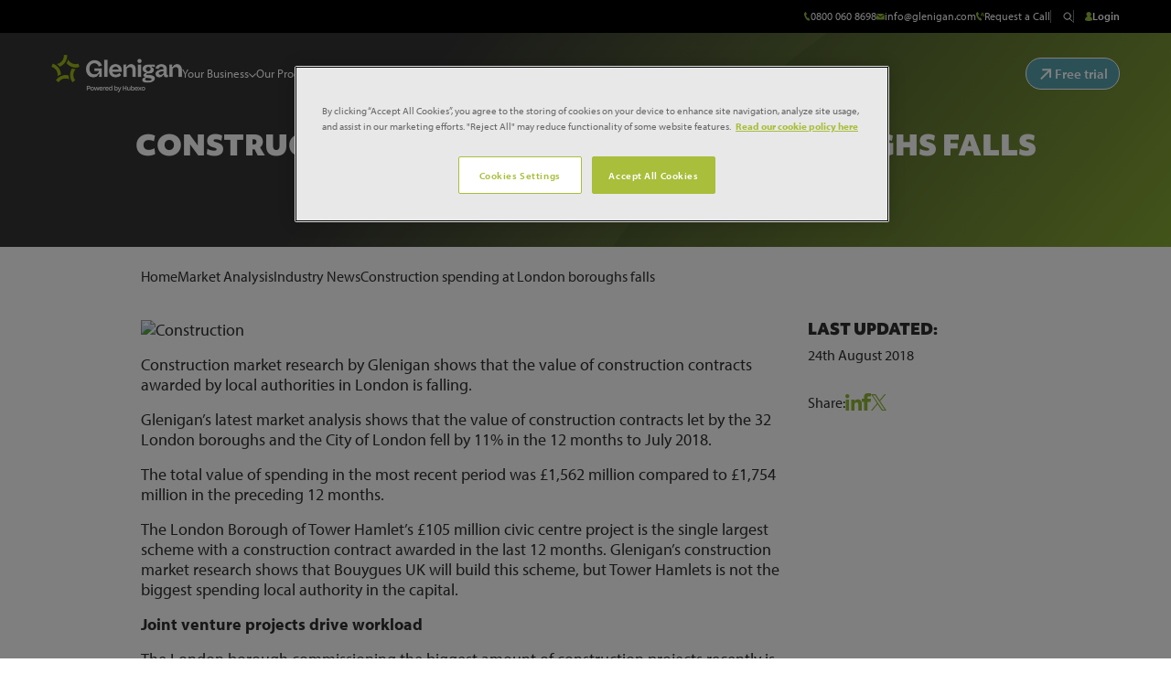

--- FILE ---
content_type: text/html; charset=UTF-8
request_url: https://www.glenigan.com/construction-spending-at-london-boroughs-falls/
body_size: 17179
content:
<!doctype html>
<html lang="en-GB">

<head>
    <meta charset="UTF-8">
    <meta name="viewport" content="width=device-width, initial-scale=1">
    <link rel="icon" href="https://www.glenigan.com/wp-content/themes/glenigan-2023/dist/imgs/favicon/favicon.ico" sizes="any">
    <link rel="icon" href="https://www.glenigan.com/wp-content/themes/glenigan-2023/dist/imgs/favicon/icon.png" type="image/svg+xml">
    <link rel="apple-touch-icon" href="https://www.glenigan.com/wp-content/themes/glenigan-2023/dist/imgs/favicon/apple-touch-icon.png">

    <link rel="preconnect" href="https://use.typekit.net" crossorigin />
    <link rel="preload" as="style" href="https://use.typekit.net/qpb8qzg.css" />
    <link rel="stylesheet" media="print" onload="this.media='all'" href="https://use.typekit.net/qpb8qzg.css" />

    
    <meta name='robots' content='index, follow, max-image-preview:large, max-snippet:-1, max-video-preview:-1' />

	<!-- This site is optimized with the Yoast SEO Premium plugin v22.6 (Yoast SEO v22.6) - https://yoast.com/wordpress/plugins/seo/ -->
	<title>Construction spending at London boroughs falls | Glenigan</title>
	<meta name="description" content="Construction market research by Glenigan shows that the value of construction contracts awarded by local authorities in London is falling. Glenigan’s latest market analysis shows that the value of construction contracts let by the 32 London boroughs and the City of London fell by 11% in the 12 months to July 2018." />
	<link rel="canonical" href="https://www.glenigan.com/construction-spending-at-london-boroughs-falls/" />
	<meta property="og:locale" content="en_GB" />
	<meta property="og:type" content="article" />
	<meta property="og:title" content="Construction spending at London boroughs falls | Glenigan" />
	<meta property="og:description" content="Construction market research by Glenigan shows that the value of construction contracts awarded by local authorities in London is falling. Glenigan’s latest market analysis shows that the value of construction contracts let by the 32 London boroughs and the City of London fell by 11% in the 12 months to July 2018." />
	<meta property="og:url" content="https://www.glenigan.com/construction-spending-at-london-boroughs-falls/" />
	<meta property="og:site_name" content="Glenigan" />
	<meta property="article:published_time" content="2018-08-28T06:30:15+00:00" />
	<meta property="article:modified_time" content="2018-08-24T10:22:36+00:00" />
	<meta property="og:image" content="https://glenigan2023.thrv.uk/wp-content/uploads/Tower-Hamlets-town-hall_600px.jpg" />
	<meta name="author" content="Glenigan" />
	<meta name="twitter:card" content="summary_large_image" />
	<meta name="twitter:label1" content="Written by" />
	<meta name="twitter:data1" content="Glenigan" />
	<meta name="twitter:label2" content="Estimated reading time" />
	<meta name="twitter:data2" content="2 minutes" />
	<script type="application/ld+json" class="yoast-schema-graph">{"@context":"https://schema.org","@graph":[{"@type":"Article","@id":"https://www.glenigan.com/construction-spending-at-london-boroughs-falls/#article","isPartOf":{"@id":"https://www.glenigan.com/construction-spending-at-london-boroughs-falls/"},"author":{"name":"Glenigan","@id":"https://www.glenigan.com/#/schema/person/29c2ce5db6a00d96dcae18cd246c2ba3"},"headline":"Construction spending at London boroughs falls","datePublished":"2018-08-28T06:30:15+00:00","dateModified":"2018-08-24T10:22:36+00:00","mainEntityOfPage":{"@id":"https://www.glenigan.com/construction-spending-at-london-boroughs-falls/"},"wordCount":482,"commentCount":0,"publisher":{"@id":"https://www.glenigan.com/#organization"},"image":{"@id":"https://www.glenigan.com/construction-spending-at-london-boroughs-falls/#primaryimage"},"thumbnailUrl":"https://glenigan2023.thrv.uk/wp-content/uploads/Tower-Hamlets-town-hall_600px.jpg","articleSection":["Industry"],"inLanguage":"en-GB","potentialAction":[{"@type":"CommentAction","name":"Comment","target":["https://www.glenigan.com/construction-spending-at-london-boroughs-falls/#respond"]}]},{"@type":"WebPage","@id":"https://www.glenigan.com/construction-spending-at-london-boroughs-falls/","url":"https://www.glenigan.com/construction-spending-at-london-boroughs-falls/","name":"Construction spending at London boroughs falls | Glenigan","isPartOf":{"@id":"https://www.glenigan.com/#website"},"primaryImageOfPage":{"@id":"https://www.glenigan.com/construction-spending-at-london-boroughs-falls/#primaryimage"},"image":{"@id":"https://www.glenigan.com/construction-spending-at-london-boroughs-falls/#primaryimage"},"thumbnailUrl":"https://glenigan2023.thrv.uk/wp-content/uploads/Tower-Hamlets-town-hall_600px.jpg","datePublished":"2018-08-28T06:30:15+00:00","dateModified":"2018-08-24T10:22:36+00:00","description":"Construction market research by Glenigan shows that the value of construction contracts awarded by local authorities in London is falling. Glenigan’s latest market analysis shows that the value of construction contracts let by the 32 London boroughs and the City of London fell by 11% in the 12 months to July 2018.","inLanguage":"en-GB","potentialAction":[{"@type":"ReadAction","target":["https://www.glenigan.com/construction-spending-at-london-boroughs-falls/"]}]},{"@type":"ImageObject","inLanguage":"en-GB","@id":"https://www.glenigan.com/construction-spending-at-london-boroughs-falls/#primaryimage","url":"https://glenigan2023.thrv.uk/wp-content/uploads/Tower-Hamlets-town-hall_600px.jpg","contentUrl":"https://glenigan2023.thrv.uk/wp-content/uploads/Tower-Hamlets-town-hall_600px.jpg"},{"@type":"WebSite","@id":"https://www.glenigan.com/#website","url":"https://www.glenigan.com/","name":"Glenigan","description":"Accurate and comprehensive construction sales leads in the UK and the Republic of Ireland.","publisher":{"@id":"https://www.glenigan.com/#organization"},"potentialAction":[{"@type":"SearchAction","target":{"@type":"EntryPoint","urlTemplate":"https://www.glenigan.com/?s={search_term_string}"},"query-input":"required name=search_term_string"}],"inLanguage":"en-GB"},{"@type":"Organization","@id":"https://www.glenigan.com/#organization","name":"Glenigan","url":"https://www.glenigan.com/","logo":{"@type":"ImageObject","inLanguage":"en-GB","@id":"https://www.glenigan.com/#/schema/logo/image/","url":"https://www.glenigan.com/wp-content/uploads/glenigan_logo_yoast_2023.png","contentUrl":"https://www.glenigan.com/wp-content/uploads/glenigan_logo_yoast_2023.png","width":696,"height":696,"caption":"Glenigan"},"image":{"@id":"https://www.glenigan.com/#/schema/logo/image/"}},{"@type":"Person","@id":"https://www.glenigan.com/#/schema/person/29c2ce5db6a00d96dcae18cd246c2ba3","name":"Glenigan","image":{"@type":"ImageObject","inLanguage":"en-GB","@id":"https://www.glenigan.com/#/schema/person/image/","url":"https://secure.gravatar.com/avatar/a5d6f8d964a5922b4b214d5e1aefda26?s=96&d=mm&r=g","contentUrl":"https://secure.gravatar.com/avatar/a5d6f8d964a5922b4b214d5e1aefda26?s=96&d=mm&r=g","caption":"Glenigan"},"url":"https://www.glenigan.com/author/glenigan/"}]}</script>
	<!-- / Yoast SEO Premium plugin. -->


<link rel="alternate" type="application/rss+xml" title="Glenigan &raquo; Construction spending at London boroughs falls Comments Feed" href="https://www.glenigan.com/construction-spending-at-london-boroughs-falls/feed/" />
<script type="text/javascript">
window._wpemojiSettings = {"baseUrl":"https:\/\/s.w.org\/images\/core\/emoji\/14.0.0\/72x72\/","ext":".png","svgUrl":"https:\/\/s.w.org\/images\/core\/emoji\/14.0.0\/svg\/","svgExt":".svg","source":{"concatemoji":"https:\/\/www.glenigan.com\/wp-includes\/js\/wp-emoji-release.min.js?ver=7edfc249ebe2125f19096ca991d5cfda"}};
/*! This file is auto-generated */
!function(i,n){var o,s,e;function c(e){try{var t={supportTests:e,timestamp:(new Date).valueOf()};sessionStorage.setItem(o,JSON.stringify(t))}catch(e){}}function p(e,t,n){e.clearRect(0,0,e.canvas.width,e.canvas.height),e.fillText(t,0,0);var t=new Uint32Array(e.getImageData(0,0,e.canvas.width,e.canvas.height).data),r=(e.clearRect(0,0,e.canvas.width,e.canvas.height),e.fillText(n,0,0),new Uint32Array(e.getImageData(0,0,e.canvas.width,e.canvas.height).data));return t.every(function(e,t){return e===r[t]})}function u(e,t,n){switch(t){case"flag":return n(e,"\ud83c\udff3\ufe0f\u200d\u26a7\ufe0f","\ud83c\udff3\ufe0f\u200b\u26a7\ufe0f")?!1:!n(e,"\ud83c\uddfa\ud83c\uddf3","\ud83c\uddfa\u200b\ud83c\uddf3")&&!n(e,"\ud83c\udff4\udb40\udc67\udb40\udc62\udb40\udc65\udb40\udc6e\udb40\udc67\udb40\udc7f","\ud83c\udff4\u200b\udb40\udc67\u200b\udb40\udc62\u200b\udb40\udc65\u200b\udb40\udc6e\u200b\udb40\udc67\u200b\udb40\udc7f");case"emoji":return!n(e,"\ud83e\udef1\ud83c\udffb\u200d\ud83e\udef2\ud83c\udfff","\ud83e\udef1\ud83c\udffb\u200b\ud83e\udef2\ud83c\udfff")}return!1}function f(e,t,n){var r="undefined"!=typeof WorkerGlobalScope&&self instanceof WorkerGlobalScope?new OffscreenCanvas(300,150):i.createElement("canvas"),a=r.getContext("2d",{willReadFrequently:!0}),o=(a.textBaseline="top",a.font="600 32px Arial",{});return e.forEach(function(e){o[e]=t(a,e,n)}),o}function t(e){var t=i.createElement("script");t.src=e,t.defer=!0,i.head.appendChild(t)}"undefined"!=typeof Promise&&(o="wpEmojiSettingsSupports",s=["flag","emoji"],n.supports={everything:!0,everythingExceptFlag:!0},e=new Promise(function(e){i.addEventListener("DOMContentLoaded",e,{once:!0})}),new Promise(function(t){var n=function(){try{var e=JSON.parse(sessionStorage.getItem(o));if("object"==typeof e&&"number"==typeof e.timestamp&&(new Date).valueOf()<e.timestamp+604800&&"object"==typeof e.supportTests)return e.supportTests}catch(e){}return null}();if(!n){if("undefined"!=typeof Worker&&"undefined"!=typeof OffscreenCanvas&&"undefined"!=typeof URL&&URL.createObjectURL&&"undefined"!=typeof Blob)try{var e="postMessage("+f.toString()+"("+[JSON.stringify(s),u.toString(),p.toString()].join(",")+"));",r=new Blob([e],{type:"text/javascript"}),a=new Worker(URL.createObjectURL(r),{name:"wpTestEmojiSupports"});return void(a.onmessage=function(e){c(n=e.data),a.terminate(),t(n)})}catch(e){}c(n=f(s,u,p))}t(n)}).then(function(e){for(var t in e)n.supports[t]=e[t],n.supports.everything=n.supports.everything&&n.supports[t],"flag"!==t&&(n.supports.everythingExceptFlag=n.supports.everythingExceptFlag&&n.supports[t]);n.supports.everythingExceptFlag=n.supports.everythingExceptFlag&&!n.supports.flag,n.DOMReady=!1,n.readyCallback=function(){n.DOMReady=!0}}).then(function(){return e}).then(function(){var e;n.supports.everything||(n.readyCallback(),(e=n.source||{}).concatemoji?t(e.concatemoji):e.wpemoji&&e.twemoji&&(t(e.twemoji),t(e.wpemoji)))}))}((window,document),window._wpemojiSettings);
</script>
<style type="text/css">
img.wp-smiley,
img.emoji {
	display: inline !important;
	border: none !important;
	box-shadow: none !important;
	height: 1em !important;
	width: 1em !important;
	margin: 0 0.07em !important;
	vertical-align: -0.1em !important;
	background: none !important;
	padding: 0 !important;
}
</style>
	<style id='classic-theme-styles-inline-css' type='text/css'>
/*! This file is auto-generated */
.wp-block-button__link{color:#fff;background-color:#32373c;border-radius:9999px;box-shadow:none;text-decoration:none;padding:calc(.667em + 2px) calc(1.333em + 2px);font-size:1.125em}.wp-block-file__button{background:#32373c;color:#fff;text-decoration:none}
</style>
<style id='global-styles-inline-css' type='text/css'>
body{--wp--preset--color--black: #000000;--wp--preset--color--cyan-bluish-gray: #abb8c3;--wp--preset--color--white: #ffffff;--wp--preset--color--pale-pink: #f78da7;--wp--preset--color--vivid-red: #cf2e2e;--wp--preset--color--luminous-vivid-orange: #ff6900;--wp--preset--color--luminous-vivid-amber: #fcb900;--wp--preset--color--light-green-cyan: #7bdcb5;--wp--preset--color--vivid-green-cyan: #00d084;--wp--preset--color--pale-cyan-blue: #8ed1fc;--wp--preset--color--vivid-cyan-blue: #0693e3;--wp--preset--color--vivid-purple: #9b51e0;--wp--preset--gradient--vivid-cyan-blue-to-vivid-purple: linear-gradient(135deg,rgba(6,147,227,1) 0%,rgb(155,81,224) 100%);--wp--preset--gradient--light-green-cyan-to-vivid-green-cyan: linear-gradient(135deg,rgb(122,220,180) 0%,rgb(0,208,130) 100%);--wp--preset--gradient--luminous-vivid-amber-to-luminous-vivid-orange: linear-gradient(135deg,rgba(252,185,0,1) 0%,rgba(255,105,0,1) 100%);--wp--preset--gradient--luminous-vivid-orange-to-vivid-red: linear-gradient(135deg,rgba(255,105,0,1) 0%,rgb(207,46,46) 100%);--wp--preset--gradient--very-light-gray-to-cyan-bluish-gray: linear-gradient(135deg,rgb(238,238,238) 0%,rgb(169,184,195) 100%);--wp--preset--gradient--cool-to-warm-spectrum: linear-gradient(135deg,rgb(74,234,220) 0%,rgb(151,120,209) 20%,rgb(207,42,186) 40%,rgb(238,44,130) 60%,rgb(251,105,98) 80%,rgb(254,248,76) 100%);--wp--preset--gradient--blush-light-purple: linear-gradient(135deg,rgb(255,206,236) 0%,rgb(152,150,240) 100%);--wp--preset--gradient--blush-bordeaux: linear-gradient(135deg,rgb(254,205,165) 0%,rgb(254,45,45) 50%,rgb(107,0,62) 100%);--wp--preset--gradient--luminous-dusk: linear-gradient(135deg,rgb(255,203,112) 0%,rgb(199,81,192) 50%,rgb(65,88,208) 100%);--wp--preset--gradient--pale-ocean: linear-gradient(135deg,rgb(255,245,203) 0%,rgb(182,227,212) 50%,rgb(51,167,181) 100%);--wp--preset--gradient--electric-grass: linear-gradient(135deg,rgb(202,248,128) 0%,rgb(113,206,126) 100%);--wp--preset--gradient--midnight: linear-gradient(135deg,rgb(2,3,129) 0%,rgb(40,116,252) 100%);--wp--preset--font-size--small: 13px;--wp--preset--font-size--medium: 20px;--wp--preset--font-size--large: 36px;--wp--preset--font-size--x-large: 42px;--wp--preset--spacing--20: 0.44rem;--wp--preset--spacing--30: 0.67rem;--wp--preset--spacing--40: 1rem;--wp--preset--spacing--50: 1.5rem;--wp--preset--spacing--60: 2.25rem;--wp--preset--spacing--70: 3.38rem;--wp--preset--spacing--80: 5.06rem;--wp--preset--shadow--natural: 6px 6px 9px rgba(0, 0, 0, 0.2);--wp--preset--shadow--deep: 12px 12px 50px rgba(0, 0, 0, 0.4);--wp--preset--shadow--sharp: 6px 6px 0px rgba(0, 0, 0, 0.2);--wp--preset--shadow--outlined: 6px 6px 0px -3px rgba(255, 255, 255, 1), 6px 6px rgba(0, 0, 0, 1);--wp--preset--shadow--crisp: 6px 6px 0px rgba(0, 0, 0, 1);}:where(.is-layout-flex){gap: 0.5em;}:where(.is-layout-grid){gap: 0.5em;}body .is-layout-flow > .alignleft{float: left;margin-inline-start: 0;margin-inline-end: 2em;}body .is-layout-flow > .alignright{float: right;margin-inline-start: 2em;margin-inline-end: 0;}body .is-layout-flow > .aligncenter{margin-left: auto !important;margin-right: auto !important;}body .is-layout-constrained > .alignleft{float: left;margin-inline-start: 0;margin-inline-end: 2em;}body .is-layout-constrained > .alignright{float: right;margin-inline-start: 2em;margin-inline-end: 0;}body .is-layout-constrained > .aligncenter{margin-left: auto !important;margin-right: auto !important;}body .is-layout-constrained > :where(:not(.alignleft):not(.alignright):not(.alignfull)){max-width: var(--wp--style--global--content-size);margin-left: auto !important;margin-right: auto !important;}body .is-layout-constrained > .alignwide{max-width: var(--wp--style--global--wide-size);}body .is-layout-flex{display: flex;}body .is-layout-flex{flex-wrap: wrap;align-items: center;}body .is-layout-flex > *{margin: 0;}body .is-layout-grid{display: grid;}body .is-layout-grid > *{margin: 0;}:where(.wp-block-columns.is-layout-flex){gap: 2em;}:where(.wp-block-columns.is-layout-grid){gap: 2em;}:where(.wp-block-post-template.is-layout-flex){gap: 1.25em;}:where(.wp-block-post-template.is-layout-grid){gap: 1.25em;}.has-black-color{color: var(--wp--preset--color--black) !important;}.has-cyan-bluish-gray-color{color: var(--wp--preset--color--cyan-bluish-gray) !important;}.has-white-color{color: var(--wp--preset--color--white) !important;}.has-pale-pink-color{color: var(--wp--preset--color--pale-pink) !important;}.has-vivid-red-color{color: var(--wp--preset--color--vivid-red) !important;}.has-luminous-vivid-orange-color{color: var(--wp--preset--color--luminous-vivid-orange) !important;}.has-luminous-vivid-amber-color{color: var(--wp--preset--color--luminous-vivid-amber) !important;}.has-light-green-cyan-color{color: var(--wp--preset--color--light-green-cyan) !important;}.has-vivid-green-cyan-color{color: var(--wp--preset--color--vivid-green-cyan) !important;}.has-pale-cyan-blue-color{color: var(--wp--preset--color--pale-cyan-blue) !important;}.has-vivid-cyan-blue-color{color: var(--wp--preset--color--vivid-cyan-blue) !important;}.has-vivid-purple-color{color: var(--wp--preset--color--vivid-purple) !important;}.has-black-background-color{background-color: var(--wp--preset--color--black) !important;}.has-cyan-bluish-gray-background-color{background-color: var(--wp--preset--color--cyan-bluish-gray) !important;}.has-white-background-color{background-color: var(--wp--preset--color--white) !important;}.has-pale-pink-background-color{background-color: var(--wp--preset--color--pale-pink) !important;}.has-vivid-red-background-color{background-color: var(--wp--preset--color--vivid-red) !important;}.has-luminous-vivid-orange-background-color{background-color: var(--wp--preset--color--luminous-vivid-orange) !important;}.has-luminous-vivid-amber-background-color{background-color: var(--wp--preset--color--luminous-vivid-amber) !important;}.has-light-green-cyan-background-color{background-color: var(--wp--preset--color--light-green-cyan) !important;}.has-vivid-green-cyan-background-color{background-color: var(--wp--preset--color--vivid-green-cyan) !important;}.has-pale-cyan-blue-background-color{background-color: var(--wp--preset--color--pale-cyan-blue) !important;}.has-vivid-cyan-blue-background-color{background-color: var(--wp--preset--color--vivid-cyan-blue) !important;}.has-vivid-purple-background-color{background-color: var(--wp--preset--color--vivid-purple) !important;}.has-black-border-color{border-color: var(--wp--preset--color--black) !important;}.has-cyan-bluish-gray-border-color{border-color: var(--wp--preset--color--cyan-bluish-gray) !important;}.has-white-border-color{border-color: var(--wp--preset--color--white) !important;}.has-pale-pink-border-color{border-color: var(--wp--preset--color--pale-pink) !important;}.has-vivid-red-border-color{border-color: var(--wp--preset--color--vivid-red) !important;}.has-luminous-vivid-orange-border-color{border-color: var(--wp--preset--color--luminous-vivid-orange) !important;}.has-luminous-vivid-amber-border-color{border-color: var(--wp--preset--color--luminous-vivid-amber) !important;}.has-light-green-cyan-border-color{border-color: var(--wp--preset--color--light-green-cyan) !important;}.has-vivid-green-cyan-border-color{border-color: var(--wp--preset--color--vivid-green-cyan) !important;}.has-pale-cyan-blue-border-color{border-color: var(--wp--preset--color--pale-cyan-blue) !important;}.has-vivid-cyan-blue-border-color{border-color: var(--wp--preset--color--vivid-cyan-blue) !important;}.has-vivid-purple-border-color{border-color: var(--wp--preset--color--vivid-purple) !important;}.has-vivid-cyan-blue-to-vivid-purple-gradient-background{background: var(--wp--preset--gradient--vivid-cyan-blue-to-vivid-purple) !important;}.has-light-green-cyan-to-vivid-green-cyan-gradient-background{background: var(--wp--preset--gradient--light-green-cyan-to-vivid-green-cyan) !important;}.has-luminous-vivid-amber-to-luminous-vivid-orange-gradient-background{background: var(--wp--preset--gradient--luminous-vivid-amber-to-luminous-vivid-orange) !important;}.has-luminous-vivid-orange-to-vivid-red-gradient-background{background: var(--wp--preset--gradient--luminous-vivid-orange-to-vivid-red) !important;}.has-very-light-gray-to-cyan-bluish-gray-gradient-background{background: var(--wp--preset--gradient--very-light-gray-to-cyan-bluish-gray) !important;}.has-cool-to-warm-spectrum-gradient-background{background: var(--wp--preset--gradient--cool-to-warm-spectrum) !important;}.has-blush-light-purple-gradient-background{background: var(--wp--preset--gradient--blush-light-purple) !important;}.has-blush-bordeaux-gradient-background{background: var(--wp--preset--gradient--blush-bordeaux) !important;}.has-luminous-dusk-gradient-background{background: var(--wp--preset--gradient--luminous-dusk) !important;}.has-pale-ocean-gradient-background{background: var(--wp--preset--gradient--pale-ocean) !important;}.has-electric-grass-gradient-background{background: var(--wp--preset--gradient--electric-grass) !important;}.has-midnight-gradient-background{background: var(--wp--preset--gradient--midnight) !important;}.has-small-font-size{font-size: var(--wp--preset--font-size--small) !important;}.has-medium-font-size{font-size: var(--wp--preset--font-size--medium) !important;}.has-large-font-size{font-size: var(--wp--preset--font-size--large) !important;}.has-x-large-font-size{font-size: var(--wp--preset--font-size--x-large) !important;}
.wp-block-navigation a:where(:not(.wp-element-button)){color: inherit;}
:where(.wp-block-post-template.is-layout-flex){gap: 1.25em;}:where(.wp-block-post-template.is-layout-grid){gap: 1.25em;}
:where(.wp-block-columns.is-layout-flex){gap: 2em;}:where(.wp-block-columns.is-layout-grid){gap: 2em;}
.wp-block-pullquote{font-size: 1.5em;line-height: 1.6;}
</style>
<link rel='stylesheet' id='theme-css-css' href='https://www.glenigan.com/wp-content/themes/glenigan-2023/dist/css/main.css?ver=1.0.0' type='text/css' media='all' />
<script type='text/javascript' src='https://www.glenigan.com/wp-includes/js/jquery/jquery.min.js?ver=3.7.0' id='jquery-core-js'></script>
<script type='text/javascript' src='https://www.glenigan.com/wp-includes/js/jquery/jquery-migrate.min.js?ver=3.4.1' id='jquery-migrate-js'></script>
<link rel="https://api.w.org/" href="https://www.glenigan.com/wp-json/" /><link rel="alternate" type="application/json" href="https://www.glenigan.com/wp-json/wp/v2/posts/20182" /><link rel="EditURI" type="application/rsd+xml" title="RSD" href="https://www.glenigan.com/xmlrpc.php?rsd" />

<link rel='shortlink' href='https://www.glenigan.com/?p=20182' />
<link rel="alternate" type="application/json+oembed" href="https://www.glenigan.com/wp-json/oembed/1.0/embed?url=https%3A%2F%2Fwww.glenigan.com%2Fconstruction-spending-at-london-boroughs-falls%2F" />
<link rel="alternate" type="text/xml+oembed" href="https://www.glenigan.com/wp-json/oembed/1.0/embed?url=https%3A%2F%2Fwww.glenigan.com%2Fconstruction-spending-at-london-boroughs-falls%2F&#038;format=xml" />

  <script>
    (function(w, d, s, l, i) {
      w[l] = w[l] || [];
      w[l].push({
        'gtm.start': new Date().getTime(),
        event: 'gtm.js'
      });
      var f = d.getElementsByTagName(s)[0],
        j = d.createElement(s),
        dl = l != 'dataLayer' ? '&l=' + l : '';
      j.async = true;
      j.src =
        'https://www.googletagmanager.com/gtm.js?id=' + i + dl;
      f.parentNode.insertBefore(j, f);
    })(window, document, 'script', 'dataLayer', 'GTM-53VV3TBF');
  </script>

<script>
        var APP_ID = "cz5gqt9u";

        window.intercomSettings = {
            app_id: APP_ID,
            custom_launcher_selector: '#intercomChat'
        };
        (function() {
            var w = window;
            var ic = w.Intercom;
            if (typeof ic === "function") {
                ic('reattach_activator');
                ic('update', w.intercomSettings);
            } else {
                var d = document;
                var i = function() {
                    i.c(arguments);
                };
                i.q = [];
                i.c = function(args) {
                    i.q.push(args);
                };
                w.Intercom = i;
                var l = function() {
                    setTimeout(function() {
                        var s = d.createElement('script');
                        s.type = 'text/javascript';
                        s.async = true;
                        s.src = 'https://widget.intercom.io/widget/' + APP_ID;
                        var x = d.getElementsByTagName('script')[0];
                        x.parentNode.insertBefore(s, x);
                    }, 3000);
                };
                if (document.readyState === 'complete') {
                    l();
                } else if (w.attachEvent) {
                    w.attachEvent('onload', l);
                } else {
                    w.addEventListener('load', l, false);
                }
            }
        })();
    </script><meta name="redi-version" content="1.2.7" /><link rel="icon" href="https://www.glenigan.com/wp-content/uploads/cropped-Interim-Brandmark-Glenigan-small-RGB-32x32.png" sizes="32x32" />
<link rel="icon" href="https://www.glenigan.com/wp-content/uploads/cropped-Interim-Brandmark-Glenigan-small-RGB-192x192.png" sizes="192x192" />
<link rel="apple-touch-icon" href="https://www.glenigan.com/wp-content/uploads/cropped-Interim-Brandmark-Glenigan-small-RGB-180x180.png" />
<meta name="msapplication-TileImage" content="https://www.glenigan.com/wp-content/uploads/cropped-Interim-Brandmark-Glenigan-small-RGB-270x270.png" />


<style>
    .table-responsive table{
        border-collapse: collapse;
        border-spacing: 0;
        table-layout: auto;
        padding: 0;
        width: 100%;
        max-width: 100%;
        margin: 0 auto 20px auto;
    }

    .table-responsive {
        overflow-x: auto;
        min-height: 0.01%;
        margin-bottom: 20px;
    }

    .table-responsive::-webkit-scrollbar {
        width: 10px;
        height: 10px;
    }
    .table-responsive::-webkit-scrollbar-thumb {
        background: #dddddd;
        border-radius: 2px;
    }
    .table-responsive::-webkit-scrollbar-track-piece {
        background: #fff;
    }

    @media (max-width: 992px) {
        .table-responsive table{
            width: auto!important;
            margin:0 auto 15px auto!important;
        }
    }

    @media screen and (max-width: 767px) {
        .table-responsive {
            width: 100%;
            margin-bottom: 15px;
            overflow-y: hidden;
            -ms-overflow-style: -ms-autohiding-scrollbar;
        }
        .table-responsive::-webkit-scrollbar {
            width: 5px;
            height: 5px;
        }

    }


    @media screen and (min-width: 1200px) {
        .table-responsive .table {
            max-width: 100%!important;
        }
    }
    .wprt-container .table > thead > tr > th,
    .wprt-container .table > tbody > tr > th,
    .wprt-container .table > tfoot > tr > th,
    .wprt-container .table > thead > tr > td,
    .wprt-container .table > tbody > tr > td,
    .wprt-container .table > tfoot > tr > td,
    .wprt-container .table > tr > td{
        border: 1px solid #dddddd!important;
    }

    .wprt-container .table > thead > tr > th,
    .wprt-container .table > tbody > tr > th,
    .wprt-container .table > tfoot > tr > th,
    .wprt-container .table > thead > tr > td,
    .wprt-container .table > tbody > tr > td,
    .wprt-container .table > tfoot > tr > td,
    .wprt-container .table > tr > td{
        padding-top: 8px!important;
        padding-right: 8px!important;
        padding-bottom: 8px!important;
        padding-left: 8px!important;
        vertical-align: middle;
        text-align: center;
    }

    .wprt-container .table-responsive .table tr:nth-child(odd) {
        background-color: #fff!important;
    }

    .wprt-container .table-responsive .table tr:nth-child(even){
        background-color: #f9f9f9!important;
    }

    .wprt-container .table-responsive .table thead+tbody tr:nth-child(even) {
        background-color: #fff!important;
    }

    .wprt-container .table-responsive .table thead+tbody tr:nth-child(odd){
        background-color: #f9f9f9!important;
    }
    
    
    .table-responsive table p {
        margin: 0!important;
        padding: 0!important;
    }

    .table-responsive table tbody tr td, .table-responsive table tbody tr th{
        background-color: inherit!important;
    }

</style>

    
    <!-- TrustBox script -->
    <script type="text/javascript" src="//widget.trustpilot.com/bootstrap/v5/tp.widget.bootstrap.min.js" async></script>
    <!-- End TrustBox script -->

    <!-- Marketo script -->
    <script src="//192-KSY-566.mktoweb.com/js/forms2/js/forms2.min.js"></script>
    <!-- End Marketo script -->

    <script src="https://js.chilipiper.com/marketing.js" type="text/javascript" async></script>

        <script type="text/javascript" src="https://secure.intelligence-enterprise.com/js/51237.js"></script>
    <noscript><img src="https://secure.intelligence-enterprise.com/51237.png" style="display:none;" /></noscript>

    <script>
        const cpTenantDomain = "glenigan"; // REPLACE
        const cpTenantRouter = "inbound-router"; // REPLACE and set the default router
        const cpMKTOFormID = ["1207", "1181", "1191", "1192", "1234", "1221"]; // REPLACE with your form Ids
        MktoForms2.whenReady(function(form) {
            form.onSuccess((values) => {
                console.log(values);
                // Get the submitted form's ID
                const submittedFormId = form.getId().toString();
                // Check if the submitted form's ID is in the cpMKTOFormID array
                if (cpMKTOFormID.includes(submittedFormId)) {
                    ChiliPiper.submit(cpTenantDomain, cpTenantRouter, {
                        map: true,
                        lead: values
                    });
                    return false;
                } else {
                    // do something else, or do nothing and the regular Thank You URL will load when the formId's are not the formId's listed in the cpMKTOFormID
                }
            });
        });
    </script>

</head>

<body class="post-template-default single single-post postid-20182 single-format-standard">

    <!-- Google Tag Manager (noscript) -->
<noscript><iframe src="https://www.googletagmanager.com/ns.html?id=GTM-53VV3TBF"
height="0" width="0" style="display:none;visibility:hidden"></iframe></noscript>
<!-- End Google Tag Manager (noscript) -->
    
<div class="nav-mobile">

  <div class="flex justify-between items-center mb-6">

    <a href="https://www.my.glenigan.com" target="_blank" class="btn-login">
      <svg xmlns="http://www.w3.org/2000/svg" width="12.718" height="16.531">
        <path d="M8.62 8.062a4.3 4.3 0 1 0-4.29-.082A6.36 6.36 0 0 0 0 14.006v.011a1.591 1.591 0 0 0 .989 1.455 14.142 14.142 0 0 0 10.74 0 1.591 1.591 0 0 0 .989-1.455v-.011a6.36 6.36 0 0 0-4.1-5.944" fill="#92b739" />
      </svg>
      Login    </a>

    <button class="btn-mobile" aria-label="Mobile Menu Button">
      <svg xmlns="http://www.w3.org/2000/svg" width="20.506" height="20.506">
        <g fill="none" stroke="#92b739" stroke-width="2">
          <path d="M.707.707 19.799 19.8" />
          <path d="M19.799.707.707 19.8" />
        </g>
      </svg>
    </button>

  </div>

  <div class="flex items-center justify-between border-b border-black-md mb-6 pb-6 xl:h-3.5 xl:gap-5 xl:border-none xl:mb-0 xl:pb-0">

    <a href="tel:" class="flex items-center gap-2 text-sm leading-none text-white transition-colors ease-in-out duration-300">
      <svg xmlns="http://www.w3.org/2000/svg" width="13" height="18">
        <path d="M11.081 15.666 8.642 10.96c-.006 0-1.367.672-1.429.7-1.551.753-4.713-5.415-3.192-6.228l1.443-.711L3.044 0 1.586.72C-3.4 3.32 4.518 18.713 9.619 16.382c.084-.038 1.456-.713 1.462-.715" fill="#92b739" />
      </svg>
      0800 060 8698    </a>
    <a href="mailto:info@glenigan.com" class="flex items-center gap-2 text-sm leading-none text-white transition-colors ease-in-out duration-300">
      <svg xmlns="http://www.w3.org/2000/svg" width="15" height="13">
        <path d="M7.523 6.702-.047.568h15.139L7.523 6.702m0 1.626L-.056 2.186v9.75h15.158v-9.75Z" fill="#92b739" />
      </svg>
      info@glenigan.com    </a>
  </div>

  <nav class="menu-mobile">
    <ul id="menu-mobile-menu" class="menu-mobile__items"><li id="#your-business" class="menu-mobile__item"><a href="https://www.glenigan.com/your-business/" class="menu-mobile__link">Your Business</a>

      <button class="menu-mobile__btn"><svg xmlns="http://www.w3.org/2000/svg" width="7.868" height="14.321"><path d="M.354.353 7.16 7.16.354 13.967" fill="none" stroke="#92b739" stroke-miterlimit="10" /></svg></button>
      <div class="submenu">
        <button class="submenu__return">
          <svg xmlns="http://www.w3.org/2000/svg" width="7.868" height="14.321">
              <path d="M7.514 13.967.708 7.16 7.514.353" fill="none" stroke="#92b739" stroke-miterlimit="10" />
          </svg>
          Return
        </button>
        <ul class="submenu__items">	<li class="submenu__item"><a href="https://www.glenigan.com/your-business/main-contractors/" class="submenu__link">Main Contractors</a></li>
	<li class="submenu__item"><a href="https://www.glenigan.com/your-business/manufacturers-and-suppliers/" class="submenu__link">Manufacturers and Suppliers</a></li>
	<li class="submenu__item"><a href="https://www.glenigan.com/your-business/retailers/" class="submenu__link">Retailers</a></li>
	<li class="submenu__item"><a href="https://www.glenigan.com/your-business/service-providers/" class="submenu__link">Service Providers</a></li>
	<li class="submenu__item"><a href="https://www.glenigan.com/your-business/specialist-contractors/" class="submenu__link">Specialist Contractors</a></li>
	<li class="submenu__item"><a href="https://www.glenigan.com/your-business/utility-providers/" class="submenu__link">Utility Providers</a></li>
	<li class="submenu__item"><a href="https://www.glenigan.com/your-business/other/" class="submenu__link">Other Business</a></li>
</ul>
</li>
<li id="#our-products" class="menu-mobile__item"><a href="https://www.glenigan.com/our-products/" class="menu-mobile__link">Our Products</a>

      <button class="menu-mobile__btn"><svg xmlns="http://www.w3.org/2000/svg" width="7.868" height="14.321"><path d="M.354.353 7.16 7.16.354 13.967" fill="none" stroke="#92b739" stroke-miterlimit="10" /></svg></button>
      <div class="submenu">
        <button class="submenu__return">
          <svg xmlns="http://www.w3.org/2000/svg" width="7.868" height="14.321">
              <path d="M7.514 13.967.708 7.16 7.514.353" fill="none" stroke="#92b739" stroke-miterlimit="10" />
          </svg>
          Return
        </button>
        <ul class="submenu__items">	<li class="submenu__item"><a href="https://www.glenigan.com/our-products/increased-sales/" class="submenu__link">Construction Sales Leads</a></li>
	<li class="submenu__item"><a href="https://www.glenigan.com/our-products/marketing-planning/" class="submenu__link">Construction Marketing Data</a></li>
	<li class="submenu__item"><a href="https://www.glenigan.com/our-products/construction-market-analysis/" class="submenu__link">Construction Market Analysis</a></li>
	<li class="submenu__item"><a href="https://www.glenigan.com/our-products/construction-leads-api/" class="submenu__link">Construction Leads API</a></li>
	<li class="submenu__item"><a href="https://www.glenigan.com/our-products/metropolis-office-movers/" class="submenu__link">Metropolis Office Movers</a></li>
</ul>
</li>
<li id="#why-glenigan" class="menu-mobile__item"><a href="https://www.glenigan.com/why-glenigan/" class="menu-mobile__link">Why Glenigan?</a>

      <button class="menu-mobile__btn"><svg xmlns="http://www.w3.org/2000/svg" width="7.868" height="14.321"><path d="M.354.353 7.16 7.16.354 13.967" fill="none" stroke="#92b739" stroke-miterlimit="10" /></svg></button>
      <div class="submenu">
        <button class="submenu__return">
          <svg xmlns="http://www.w3.org/2000/svg" width="7.868" height="14.321">
              <path d="M7.514 13.967.708 7.16 7.514.353" fill="none" stroke="#92b739" stroke-miterlimit="10" />
          </svg>
          Return
        </button>
        <ul class="submenu__items">	<li class="submenu__item"><a href="https://www.glenigan.com/why-glenigan/research-process/" class="submenu__link">Research Process</a></li>
	<li class="submenu__item"><a href="https://www.glenigan.com/why-glenigan/our-customers/" class="submenu__link">Our Customers</a></li>
	<li class="submenu__item"><a href="https://www.glenigan.com/why-glenigan/hubexo-and-the-gdpr/" class="submenu__link">Hubexo and the GDPR</a></li>
	<li class="submenu__item"><a href="https://www.glenigan.com/why-glenigan/glenigan-gives-you-more/" class="submenu__link">Glenigan Gives You More</a></li>
	<li class="submenu__item"><a href="https://www.glenigan.com/why-glenigan/choosing-a-provider/" class="submenu__link">Choosing a Provider</a></li>
	<li class="submenu__item"><a href="https://www.glenigan.com/why-glenigan/pricing/" class="submenu__link">Pricing</a></li>
</ul>
</li>
<li id="#market-analysis" class="menu-mobile__item"><a href="https://www.glenigan.com/market-analysis/" class="menu-mobile__link">Market Analysis</a>

      <button class="menu-mobile__btn"><svg xmlns="http://www.w3.org/2000/svg" width="7.868" height="14.321"><path d="M.354.353 7.16 7.16.354 13.967" fill="none" stroke="#92b739" stroke-miterlimit="10" /></svg></button>
      <div class="submenu">
        <button class="submenu__return">
          <svg xmlns="http://www.w3.org/2000/svg" width="7.868" height="14.321">
              <path d="M7.514 13.967.708 7.16 7.514.353" fill="none" stroke="#92b739" stroke-miterlimit="10" />
          </svg>
          Return
        </button>
        <ul class="submenu__items">	<li class="submenu__item"><a href="https://www.glenigan.com/market-analysis/industry-news/" class="submenu__link">Industry News</a></li>
	<li class="submenu__item"><a href="https://www.glenigan.com/market-analysis/reports/" class="submenu__link">Reports</a></li>
	<li class="submenu__item"><a href="https://www.glenigan.com/events/" class="submenu__link">Events</a></li>
</ul>
</li>
<li id="#league-tables" class="menu-mobile__item"><a href="https://www.glenigan.com/league-tables/" class="menu-mobile__link">League Tables</a>

      <button class="menu-mobile__btn"><svg xmlns="http://www.w3.org/2000/svg" width="7.868" height="14.321"><path d="M.354.353 7.16 7.16.354 13.967" fill="none" stroke="#92b739" stroke-miterlimit="10" /></svg></button>
      <div class="submenu">
        <button class="submenu__return">
          <svg xmlns="http://www.w3.org/2000/svg" width="7.868" height="14.321">
              <path d="M7.514 13.967.708 7.16 7.514.353" fill="none" stroke="#92b739" stroke-miterlimit="10" />
          </svg>
          Return
        </button>
        <ul class="submenu__items">	<li class="submenu__item"><a href="https://www.glenigan.com/construction-projects/" class="submenu__link">Construction Projects</a></li>
	<li class="submenu__item"><a href="https://www.glenigan.com/construction-companies/" class="submenu__link">Construction Companies</a></li>
	<li class="submenu__item"><a href="https://www.glenigan.com/construction-tenders/" class="submenu__link">Construction Tenders</a></li>
</ul>
</li>
<li id="#about-us" class="menu-mobile__item"><a href="https://www.glenigan.com/about-us/" class="menu-mobile__link">About Us</a>

      <button class="menu-mobile__btn"><svg xmlns="http://www.w3.org/2000/svg" width="7.868" height="14.321"><path d="M.354.353 7.16 7.16.354 13.967" fill="none" stroke="#92b739" stroke-miterlimit="10" /></svg></button>
      <div class="submenu">
        <button class="submenu__return">
          <svg xmlns="http://www.w3.org/2000/svg" width="7.868" height="14.321">
              <path d="M7.514 13.967.708 7.16 7.514.353" fill="none" stroke="#92b739" stroke-miterlimit="10" />
          </svg>
          Return
        </button>
        <ul class="submenu__items">	<li class="submenu__item"><a href="https://www.glenigan.com/about-us/our-news/" class="submenu__link">Our News</a></li>
	<li class="submenu__item"><a href="https://www.glenigan.com/about-us/our-history/" class="submenu__link">Our History</a></li>
	<li class="submenu__item"><a href="https://www.glenigan.com/about-us/join-the-team/" class="submenu__link">Join the Team</a></li>
	<li class="submenu__item"><a href="https://www.glenigan.com/about-us/our-partners/" class="submenu__link">Our Partners</a></li>
	<li class="submenu__item"><a href="https://www.glenigan.com/about-us/our-people/" class="submenu__link">Our People</a></li>
	<li class="submenu__item"><a href="https://www.glenigan.com/about-us/our-group-of-companies/" class="submenu__link">Our Group of Companies</a></li>
	<li class="submenu__item"><a href="https://www.glenigan.com/about-us/our-press-coverage/" class="submenu__link">Our Press Coverage</a></li>
</ul>
</li>
<li id="#get-in-touch" class="menu-mobile__item"><a href="https://www.glenigan.com/get-in-touch/" class="menu-mobile__link">Get in Touch</a></li>
</ul>  </nav>

  <button class="js-trigger-demo-modal js-trigger-demo-modal--header btn btn-md btn-blue">
    <span>
      <svg xmlns="http://www.w3.org/2000/svg" class="arrow arrow-tilt" width="19.454" height="17.399">
        <g fill="none" stroke="#fff" stroke-miterlimit="10" stroke-width="2">
          <path d="m9.955 2.315 6.386 6.386-6.386 6.385" />
          <path d="M16.34 8.7H1.514" />
        </g>
      </svg>
      Free trial    </span>
  </button>

</div>

<header class="header">

      
<div class="header-pre">

      <div class="trustpilot-widget translate-y-0.5" data-locale="en-GB" data-template-id="5419b732fbfb950b10de65e5" data-businessunit-id="595a7c6c0000ff0005a5e21a" data-style-height="24px" data-style-width="100%" data-theme="dark" data-font-family="Source Sans Pro">
      <a href="https://www.trustpilot.com/review/www.glenigan.com" target="_blank" rel="noopener">Trustpilot</a>
    </div>
  
  <div class="flex items-center justify-between h-3.5 gap-5 border-none">
    <a href="tel:08000608698" class="flex items-center gap-1 text-2xsm leading-none text-white transition-colors ease-in-out duration-300 hover:text-green">
      <svg xmlns="http://www.w3.org/2000/svg" width="7" height="10" viewBox="0 0 7 10">
        <path d="m6.364 9-1.4-2.7s-.785.386-.821.4c-.891.432-2.7-3.111-1.833-3.578l.829-.408L1.749 0 .911.413c-2.865 1.494 1.684 10.335 4.614 9 .048-.022.836-.409.84-.411" fill="#92b739" />
      </svg>
      0800 060 8698    </a>
    <a href="mailto:info@glenigan.com" class="flex items-center gap-1 text-2xsm leading-none text-white transition-colors ease-in-out duration-300 hover:text-green">
      <svg xmlns="http://www.w3.org/2000/svg" width="9" height="7" viewBox="0 0 9 7">
        <path d="M4.353 3.523.005 0H8.7L4.353 3.523m0 .934L0 .929v5.6h8.706v-5.6Z" fill="#92b739" />
      </svg>
      info@glenigan.com    </a>
    <div class="site-request">
      <button class="btn-request flex items-center gap-1 text-2xsm leading-none text-white transition-colors ease-in-out duration-300 hover:text-green">
        <svg xmlns="http://www.w3.org/2000/svg" width="9" height="10" viewBox="0 0 9 10">
          <path d="M5.47 9.316C2.569 10.642-1.935 1.888.9.409L1.731 0l1.376 2.685-.82.4c-.862.462.933 3.97 1.815 3.542.036-.016.81-.4.813-.4L6.3 8.909s-.783.385-.831.407m-.604-5.281 1.149.343a1.2 1.2 0 0 0-.807-1.491l-.342 1.148m.71-2.386a2.49 2.49 0 0 1 1.675 3.1l-.707-.211a1.752 1.752 0 0 0-1.18-2.179l.211-.707M5.949.394A3.8 3.8 0 0 1 8.505 5.12l-.724-.22a3.042 3.042 0 0 0-2.048-3.781Z" fill="#92b739" />
        </svg>
        Request a Call
      </button>
      <div class="request-menu">
        <p class="request-menu__title">Request a Call</p>

        <div class="form-marketo form-marketo--request form-marketo--alt">

          
    <template class="mk-form-btn--1192">
        <button class="btn btn-md btn-green btn-green--lt" type="submit">
            <span>
                <svg xmlns="http://www.w3.org/2000/svg" class="arrow arrow-tilt" width="19.454" height="17.399">
                    <g fill="none" stroke-miterlimit="10" stroke-width="2">
                        <path d="m9.955 2.315 6.386 6.386-6.386 6.385" />
                        <path d="M16.34 8.7H1.514" />
                    </g>
                </svg>
                <span class="mk-form-label"></span>
            </span>
        </button>
    </template>

<div class="form-spinner form-spinner--1192"></div>

<form id="mktoForm_1192"></form>

<script>
    MktoForms2.loadForm("//192-KSY-566.mktoweb.com", "192-KSY-566", 1192, function(form) {

        // Restyle form element
        const formElem = document.querySelector(`#mktoForm_${form.getId()}`)
        formElem.classList.remove('mktoForm');
        formElem.classList.add('form-marketo__fields--alt', 'form-marketo__fields');
        formElem.style.width = '100%';
        formElem.style.fontFamily = '';

        // Restyle main input elements
        document.querySelectorAll(`
            #mktoForm_${form.getId()} label,
            #mktoForm_${form.getId()} input:not(input[type="checkbox"]),
            #mktoForm_${form.getId()} select,
            #mktoForm_${form.getId()} textarea
        `).forEach(function(item) {
            item.style.width = '100%';
            item.classList.remove('mktoHasWidth');
            if (item.nodeName !== 'LABEL') {
                item.classList.add('form-input');
            }
        });

        document.querySelectorAll(`
            #mktoForm_${form.getId()} input[type="checkbox"]
        `).forEach(function(item) {
            item.classList.remove('mktoHasWidth');
            item.classList.add('form-checkbox');
        });

        // Restyle hidden elements
        document.querySelectorAll(`#mktoForm_${form.getId()} input[type="hidden"]`).forEach(function(item) {
            if (item.parentNode.classList.contains('mktoFormRow')) {
                item.parentNode.style.display = 'none';
            }
        });

        // Replace button with styled version
        const originalButton = document.querySelector(`#mktoForm_${form.getId()} button`);
        const formButton = document.querySelector(`.mk-form-btn--${form.getId()}`).content.cloneNode(true);
        formButton.querySelector('.mk-form-label').innerHTML = originalButton.innerHTML;
        document.querySelector(`#mktoForm_${form.getId()} .mktoButtonRow`).appendChild(formButton);
        originalButton.parentNode.remove();

        const showPDF = document.querySelector('.pdf-show');

        if (formElem.id == 'mktoForm_1228') {
            form.onSuccess(function() {
                showPDF.classList.remove('hidden');
                showPDF.scrollIntoView({
                    behavior: 'smooth', // You can use 'auto' for instant scrolling
                    block: 'start' // Scroll to the top of the element
                });
                return false;
            });
        }

                            const hiddenFields = {"sFDCDefaultCampaignID":"70120000000bLdyAAE","Lead_Channel__c":"Web to Lead","leadSourceDefault":"Web - Enquiry Form"};
            form.addHiddenFields(hiddenFields);
        
                
        // Remove spinner
        document.querySelector(`.form-spinner--${form.getId()}`).remove();

    });
</script>
          <div class="form-marketo__notice">
            <div class="wprt-container"><p>We encourage you to read our <a href="https://www.glenigan.com/privacy-policy/" target="_blank" rel="noopener">privacy and cookies policy</a>.</p>
</div>          </div>

        </div>

      </div>
    </div>
  </div>

  <div class="site-search">
    <button class="btn-search" aria-label="Click to do a search on Glenigan">
      <svg xmlns="http://www.w3.org/2000/svg" width="12.394" height="12.394" class="icon">
        <g stroke-linecap="round" transform="translate(.707 .707)">
          <circle cx="3.605" cy="3.605" r="3.605" transform="rotate(-45 6.154 2.549)"></circle>
          <path d="M10.979 10.979 7.841 7.944"></path>
        </g>
      </svg>
    </button>
    <div class="site-search__finder">
      <form action="/" method="get" class="site-search__form">
        <input type="text" class="search-field" placeholder="Start typing to search" name="s" value="">
        <button aria-label="Close search field">
          <svg xmlns="http://www.w3.org/2000/svg" width="12.788" height="11.437">
            <g fill="none" stroke="#92b739" stroke-miterlimit="10">
              <path d="m6.544 1.522 4.2 4.2-4.2 4.195" />
              <path d="M10.741 5.719H.995" />
            </g>
          </svg>
        </button>
      </form>
      <button class="btn-close" aria-label="Close search field">
        <svg xmlns="http://www.w3.org/2000/svg" width="7.102" height="7.102">
          <g fill="none" stroke="#fff" opacity=".296">
            <path d="M6.718.354.354 6.718" />
            <path d="M.385.385 6.75 6.749" />
          </g>
        </svg>
      </button>
    </div>

  </div>

  <div class="flex items-center h-3.5 pl-3">
    <a href="https://www.my.glenigan.com" target="_blank" class="btn-login">
      <svg xmlns="http://www.w3.org/2000/svg" width="7.69" height="9.995">
        <path d="M5.212 4.875a2.6 2.6 0 1 0-2.594-.05A3.846 3.846 0 0 0 0 8.468v.007a.962.962 0 0 0 .6.88 8.551 8.551 0 0 0 6.493 0 .962.962 0 0 0 .6-.88v-.007a3.846 3.846 0 0 0-2.481-3.593" fill="#92b739" />
      </svg>
      Login    </a>
  </div>

</div>    
<div class="header-main">

    <div class="flex items-center gap-16">

        <a href="/" aria-label="Click to go to Glenigan Home Page">

                            <img src="https://www.glenigan.com/wp-content/uploads/Interim-logo-Glenigan-green_white.png" width="143" height="81" alt="Glenigan">
            
        </a>

        <nav class="menu-header">
            <ul id="menu-header-menu" class="menu-header__items"><li id="#your-business" class="menu-header__item"><a href="https://www.glenigan.com/your-business/" class="menu-header__link">Your Business<svg xmlns="http://www.w3.org/2000/svg" width="7.693" height="4.703"><path d="M7.265.428 3.847 3.846.428.428" stroke-miterlimit="10" /></svg></a><div class="submenu"><ul class="submenu__items">	<li class="submenu__item"><a href="https://www.glenigan.com/your-business/main-contractors/" class="submenu__link">Main Contractors</a></li>
	<li class="submenu__item"><a href="https://www.glenigan.com/your-business/manufacturers-and-suppliers/" class="submenu__link">Manufacturers and Suppliers</a></li>
	<li class="submenu__item"><a href="https://www.glenigan.com/your-business/retailers/" class="submenu__link">Retailers</a></li>
	<li class="submenu__item"><a href="https://www.glenigan.com/your-business/service-providers/" class="submenu__link">Service Providers</a></li>
	<li class="submenu__item"><a href="https://www.glenigan.com/your-business/specialist-contractors/" class="submenu__link">Specialist Contractors</a></li>
	<li class="submenu__item"><a href="https://www.glenigan.com/your-business/utility-providers/" class="submenu__link">Utility Providers</a></li>
	<li class="submenu__item"><a href="https://www.glenigan.com/your-business/other/" class="submenu__link">Other Business</a></li>
</ul>
</li>
<li id="#our-products" class="menu-header__item"><a href="https://www.glenigan.com/our-products/" class="menu-header__link">Our Products<svg xmlns="http://www.w3.org/2000/svg" width="7.693" height="4.703"><path d="M7.265.428 3.847 3.846.428.428" stroke-miterlimit="10" /></svg></a><div class="submenu"><ul class="submenu__items">	<li class="submenu__item"><a href="https://www.glenigan.com/our-products/increased-sales/" class="submenu__link">Construction Sales Leads</a></li>
	<li class="submenu__item"><a href="https://www.glenigan.com/our-products/marketing-planning/" class="submenu__link">Construction Marketing Data</a></li>
	<li class="submenu__item"><a href="https://www.glenigan.com/our-products/construction-market-analysis/" class="submenu__link">Construction Market Analysis</a></li>
	<li class="submenu__item"><a href="https://www.glenigan.com/our-products/construction-leads-api/" class="submenu__link">Construction Leads API</a></li>
	<li class="submenu__item"><a href="https://www.glenigan.com/our-products/analytix-business-intelligence/" class="submenu__link">Analytix Business Intelligence</a></li>
	<li class="submenu__item"><a href="https://www.glenigan.com/our-products/metropolis-office-movers/" class="submenu__link">Metropolis Office Movers</a></li>
</ul>
</li>
<li id="#why-glenigan" class="menu-header__item"><a href="https://www.glenigan.com/why-glenigan/" class="menu-header__link">Why Glenigan?<svg xmlns="http://www.w3.org/2000/svg" width="7.693" height="4.703"><path d="M7.265.428 3.847 3.846.428.428" stroke-miterlimit="10" /></svg></a><div class="submenu"><ul class="submenu__items">	<li class="submenu__item"><a href="https://www.glenigan.com/why-glenigan/research-process/" class="submenu__link">Research Process</a></li>
	<li class="submenu__item"><a href="https://www.glenigan.com/why-glenigan/our-customers/" class="submenu__link">Our Customers</a></li>
	<li class="submenu__item"><a href="https://www.glenigan.com/why-glenigan/hubexo-and-the-gdpr/" class="submenu__link">Hubexo and the GDPR</a></li>
	<li class="submenu__item"><a href="https://www.glenigan.com/why-glenigan/glenigan-gives-you-more/" class="submenu__link">Glenigan Gives You More</a></li>
	<li class="submenu__item"><a href="https://www.glenigan.com/why-glenigan/choosing-a-provider/" class="submenu__link">Choosing a Provider</a></li>
	<li class="submenu__item"><a href="https://www.glenigan.com/why-glenigan/pricing/" class="submenu__link">Pricing</a></li>
</ul>
</li>
<li id="#market-analysis" class="menu-header__item"><a href="https://www.glenigan.com/market-analysis/" class="menu-header__link">Market Analysis<svg xmlns="http://www.w3.org/2000/svg" width="7.693" height="4.703"><path d="M7.265.428 3.847 3.846.428.428" stroke-miterlimit="10" /></svg></a><div class="submenu"><ul class="submenu__items">	<li class="submenu__item"><a href="https://www.glenigan.com/market-analysis/industry-news/" class="submenu__link">Industry News</a></li>
	<li class="submenu__item"><a href="https://www.glenigan.com/market-analysis/reports/" class="submenu__link">Reports</a></li>
	<li class="submenu__item"><a href="https://www.glenigan.com/events/" class="submenu__link">Events</a></li>
</ul>
</li>
<li id="#league-tables" class="menu-header__item"><a href="https://www.glenigan.com/league-tables/" class="menu-header__link">League Tables<svg xmlns="http://www.w3.org/2000/svg" width="7.693" height="4.703"><path d="M7.265.428 3.847 3.846.428.428" stroke-miterlimit="10" /></svg></a><div class="submenu"><ul class="submenu__items">	<li class="submenu__item"><a href="https://www.glenigan.com/construction-projects/" class="submenu__link">Construction Projects</a></li>
	<li class="submenu__item"><a href="https://www.glenigan.com/construction-companies/" class="submenu__link">Construction Companies</a></li>
	<li class="submenu__item"><a href="https://www.glenigan.com/construction-tenders/" class="submenu__link">Construction Tenders</a></li>
</ul>
</li>
<li id="#about-us" class="menu-header__item"><a href="https://www.glenigan.com/about-us/" class="menu-header__link">About Us<svg xmlns="http://www.w3.org/2000/svg" width="7.693" height="4.703"><path d="M7.265.428 3.847 3.846.428.428" stroke-miterlimit="10" /></svg></a><div class="submenu"><ul class="submenu__items">	<li class="submenu__item"><a href="https://www.glenigan.com/about-us/our-news/" class="submenu__link">Our News</a></li>
	<li class="submenu__item"><a href="https://www.glenigan.com/about-us/our-history/" class="submenu__link">Our History</a></li>
	<li class="submenu__item"><a href="https://www.glenigan.com/about-us/our-partners/" class="submenu__link">Our Partners</a></li>
	<li class="submenu__item"><a href="https://www.glenigan.com/about-us/our-people/" class="submenu__link">Our People</a></li>
	<li class="submenu__item"><a href="https://www.glenigan.com/about-us/join-the-team/" class="submenu__link">Join the Team</a></li>
	<li class="submenu__item"><a href="https://www.glenigan.com/about-us/our-group-of-companies/" class="submenu__link">Our Group of Companies</a></li>
	<li class="submenu__item"><a href="https://www.glenigan.com/about-us/our-press-coverage/" class="submenu__link">Our Press Coverage</a></li>
</ul>
</li>
<li id="#get-in-touch" class="menu-header__item"><a href="https://www.glenigan.com/get-in-touch/" class="menu-header__link">Get in Touch</a></li>
</ul>        </nav>

    </div>

    <div class="flex items-center gap-4">

        
        <button class="js-trigger-demo-modal js-trigger-demo-modal--header btn btn-sm btn-blue">
            <span>
                <svg xmlns="http://www.w3.org/2000/svg" class="arrow arrow-tilt" width="19.454" height="17.399">
                    <g fill="none" stroke="#fff" stroke-miterlimit="10" stroke-width="2">
                        <path d="m9.955 2.315 6.386 6.386-6.386 6.385" />
                        <path d="M16.34 8.7H1.514" />
                    </g>
                </svg>
                Free trial            </span>
        </button>

        <button class="btn-mobile xl:hidden" aria-label="Mobile Menu Button">
            <svg xmlns="http://www.w3.org/2000/svg" width="27" height="18">
                <g fill="none" stroke="#92b739" stroke-width="2">
                    <path d="M0 1h27" />
                    <path d="M0 9h27" />
                    <path d="M0 17h27" />
                </g>
            </svg>
        </button>

    </div>

</div>      
</header>
    <main>

<div class="banner">
  

  <div class="banner-default">
    <div class="banner__container container z-10">
      <div class="banner__content">
        <h1 class="title-display title-display--lg">Construction spending at London boroughs falls</h1>
      </div>
    </div>
    <div class="banner__mask">
      <img src="https://www.glenigan.com/wp-content/themes/glenigan-2023/dist/imgs/banner-default-mask.svg" width="610" height="340" alt="">
    </div>
  </div>

  <div class="breadcrumb"><div class="container container--default"><ul class="breadcrumb__items"><li class="breadcrumb__item"><a href="https://www.glenigan.com" class="breadcrumb__link">Home</a></li><li class="breadcrumb__item"><a href="https://www.glenigan.com/market-analysis/" class="breadcrumb__link">Market Analysis</a></li><li class="breadcrumb__item"><a href="https://www.glenigan.com/market-analysis/industry-news" class="breadcrumb__link">Industry News</a></li><li class="breadcrumb__item">Construction spending at London boroughs falls</li></ul></div></div></div>

<section class="relative">
  <div class="my-8 md:my-12 xl:my-20">
    <div class="container container--default">
      <div class="space-y-8 md:space-y-14 xl:space-y-20">
        <div class="post">

  <div class="post__content">

    <div class="post__info">

      
      <div class="post-date">
  <p class="post-date__title xl:title-display">Last Updated: </p>
  <p class="post-date__timestamp">24th August 2018</p>
</div>
    </div>

    <div class="space-y-6 lg:space-y-9">

              <div class="content-default">
          <img class="aligncenter wp-image-10936 size-full" src="https://glenigan2023.thrv.uk/wp-content/uploads/Tower-Hamlets-town-hall_600px.jpg" alt="Construction" width="600" height="411" />
<p style="text-align: left;">Construction market research by Glenigan shows that the value of construction contracts awarded by local authorities in London is falling.</p>
<p style="text-align: left;">Glenigan’s latest market analysis shows that the value of construction contracts let by the 32 London boroughs and the City of London fell by 11% in the 12 months to July 2018.</p>
<p style="text-align: left;">The total value of spending in the most recent period was £1,562 million compared to £1,754 million in the preceding 12 months.</p>
<p style="text-align: left;">The London Borough of Tower Hamlet’s £105 million civic centre project is the single largest scheme with a construction contract awarded in the last 12 months. Glenigan’s construction market research shows that Bouygues UK will build this scheme, but Tower Hamlets is not the biggest spending local authority in the capital.</p>
<p style="text-align: left;"><strong>Joint venture projects drive workload</strong></p>
<p style="text-align: left;">The London borough commissioning the biggest amount of construction projects recently is Camden.</p>
<p style="text-align: left;">Camden’s share of construction orders placed in the last year is £160.4 million. This spending has been driven by a number of joint ventures formed by the council with private sector partners.</p>
<p style="text-align: left;">Camden has teamed up with Lazari Properties for the £50 million Stephenson House scheme at Euston. Glenigan’s market analysis shows that 8Build has won the contract to build this 23,000 sq m mixed use development. Camden is also working with British Land on the £73 million One Triton Square commercial development being built by Lendlease.</p>
<p style="text-align: left;">Other London boroughs are following suit.</p>
<p style="text-align: left;">The London Borough of Hackney has teamed up with Hackney Property Holdings for a £20 million project to build 83 flats and an office at Hackney Road. Tolent is building this scheme according to Glenigan’s research.</p>
<p style="text-align: left;">In Islington, the local council is working with Deepdale Investment and Newmark Property on the £20 million Fitzpatrick Building featuring offices and being built by Volker Fitzpatrick.</p>
<p style="text-align: left;">The Dutch-owned contractor is also building the £90 million Meridian Water rail station project, which the London Borough of Enfield is working on with Network Rail.</p>
<p style="text-align: left;"><strong>Councils team up with residential developers</strong></p>
<p style="text-align: left;">London boroughs are also working with residential developers rather than selling them land outright.</p>
<p style="text-align: left;">Ealing Council is working with developer St George on the £100 million Filmworks residential scheme, while the London Borough of Havering has formed a joint venture with Wates for a programme of estate regeneration, which could eventually top £1 billion.</p>
<p style="text-align: left;"><strong>GLA spending down and capital forecast poor</strong></p>
<p style="text-align: left;">Construction awards by the Greater London Authority also fell by 14% in the 12 months to Q2 2018 to £432 million from £504.6 million a year earlier.</p>
<p style="text-align: left;">Overall construction spending by the GLA and the capital’s 33 local authorities was £1,993 million, which is down by from £2,253 million in the preceding year.</p>
<p style="text-align: left;">Glenigan’s construction industry analysis also shows that the underlying value of construction projects receiving planning approval in the capital fell by 6%. This includes public and private sector work and is why Glenigan is forecasting a significant fall in the underlying value of construction projects starting on site in London during 2018.</p>        </div>
      
      <div class="social-share">

  <span class="social-share__title">Share:</span>

  <a href="https://www.linkedin.com/shareArticle?mini=true&url=https://www.glenigan.com/construction-spending-at-london-boroughs-falls/&title=Construction spending at London boroughs falls&summary=Construction market research by Glenigan shows that the value of construction contracts awarded by local authorities in London is falling. Glenigan’s latest market analysis shows that the value of construction contracts let by the 32 London boroughs and the City of London fell by 11% in the 12 months to July 2018." target="_blank" class="social-share__link" aria-label="Share article on LinkedIn">
    <svg xmlns="http://www.w3.org/2000/svg" class="social-share__icon" width="18.003" height="17.982">
      <path d="M13.64 5.628c2.542 0 4.36 1.553 4.36 4.764v7.59h-3.7v-6.293c0-1.725-.657-2.69-2.021-2.69-1.487 0-2.261 1-2.261 2.69v6.293H6.463V6h3.562v1.608a4.181 4.181 0 0 1 3.609-1.976m-9.545 12.35H.377V6h3.712Zm.322-15.767a2.206 2.206 0 1 1 0-.019Z" />
    </svg>
  </a>
  <a href="https://www.facebook.com/sharer/sharer.php?u=https://www.glenigan.com/construction-spending-at-london-boroughs-falls/" target="_blank" rel="noopener noreferrer" class="social-share__link" aria-label="Share article on Facebook">
    <svg xmlns="http://www.w3.org/2000/svg" class="social-share__icon" width="9.668" height="19.334">
      <path d="M9.666 3.625H7.343c-.744 0-1.3.3-1.3 1.074v1.342h3.625l-.287 3.626h-3.34v9.667H2.416V9.667H0V6.042h2.417V3.718C2.417 1.275 3.703 0 6.599 0h3.068Z" />
    </svg>
  </a>
  <a href="http://twitter.com/share?text=Construction spending at London boroughs falls&url=https://www.glenigan.com/construction-spending-at-london-boroughs-falls/" target="_blank" rel="noopener noreferrer" class="social-share__link" aria-label="Share article on Twitter">
    <svg xmlns="http://www.w3.org/2000/svg" width="17.61" height="18" class="social-share__icon">
      <path d="M10.48 7.62 17.04 0h-1.55L9.8 6.62 5.24 0H0l6.88 10.01L0 18h1.55l6.01-6.99 4.8 6.99h5.24L10.47 7.62Zm-2.13 2.47-.7-1-5.54-7.92H4.5l4.47 6.4.7 1 5.82 8.32H13.1L8.35 10.1Z" />
    </svg>
  </a>

</div>      
    <div class="cta-demo">
      <div class="cta-demo__title">
                  <h2 class="title-display title-display--xl">Not a Glenigan Customer?</h2>
              </div>
      <div class="cta-demo__content">
                  <p class="text-md leading-tight font-bold xl:text-lg 4xl:text-xl">Request a free demo of Glenigan today so we can show the size of the opportunity for your business.</p>
                          <button class="js-trigger-demo-modal js-trigger-demo-modal--page btn btn-md btn-blue">
            <span>
              <svg xmlns="http://www.w3.org/2000/svg" class="arrow arrow-tilt" width="19.454" height="17.399">
                <g fill="none" stroke="#fff" stroke-miterlimit="10" stroke-width="2">
                  <path d="m9.955 2.315 6.386 6.386-6.386 6.385" />
                  <path d="M16.34 8.7H1.514" />
                </g>
              </svg>
              Take a free demo            </span>
          </button>
              </div>
    </div>

      </div>

  </div>

  <div class="post__sidebar">

    <div class="grid gap-8">

      <div class="hidden xl:grid xl:gap-8">

        
        <div class="post-date">
  <p class="post-date__title xl:title-display">Last Updated: </p>
  <p class="post-date__timestamp">24th August 2018</p>
</div>        <div class="social-share">

  <span class="social-share__title">Share:</span>

  <a href="https://www.linkedin.com/shareArticle?mini=true&url=https://www.glenigan.com/construction-spending-at-london-boroughs-falls/&title=Construction spending at London boroughs falls&summary=Construction market research by Glenigan shows that the value of construction contracts awarded by local authorities in London is falling. Glenigan’s latest market analysis shows that the value of construction contracts let by the 32 London boroughs and the City of London fell by 11% in the 12 months to July 2018." target="_blank" class="social-share__link" aria-label="Share article on LinkedIn">
    <svg xmlns="http://www.w3.org/2000/svg" class="social-share__icon" width="18.003" height="17.982">
      <path d="M13.64 5.628c2.542 0 4.36 1.553 4.36 4.764v7.59h-3.7v-6.293c0-1.725-.657-2.69-2.021-2.69-1.487 0-2.261 1-2.261 2.69v6.293H6.463V6h3.562v1.608a4.181 4.181 0 0 1 3.609-1.976m-9.545 12.35H.377V6h3.712Zm.322-15.767a2.206 2.206 0 1 1 0-.019Z" />
    </svg>
  </a>
  <a href="https://www.facebook.com/sharer/sharer.php?u=https://www.glenigan.com/construction-spending-at-london-boroughs-falls/" target="_blank" rel="noopener noreferrer" class="social-share__link" aria-label="Share article on Facebook">
    <svg xmlns="http://www.w3.org/2000/svg" class="social-share__icon" width="9.668" height="19.334">
      <path d="M9.666 3.625H7.343c-.744 0-1.3.3-1.3 1.074v1.342h3.625l-.287 3.626h-3.34v9.667H2.416V9.667H0V6.042h2.417V3.718C2.417 1.275 3.703 0 6.599 0h3.068Z" />
    </svg>
  </a>
  <a href="http://twitter.com/share?text=Construction spending at London boroughs falls&url=https://www.glenigan.com/construction-spending-at-london-boroughs-falls/" target="_blank" rel="noopener noreferrer" class="social-share__link" aria-label="Share article on Twitter">
    <svg xmlns="http://www.w3.org/2000/svg" width="17.61" height="18" class="social-share__icon">
      <path d="M10.48 7.62 17.04 0h-1.55L9.8 6.62 5.24 0H0l6.88 10.01L0 18h1.55l6.01-6.99 4.8 6.99h5.24L10.47 7.62Zm-2.13 2.47-.7-1-5.54-7.92H4.5l4.47 6.4.7 1 5.82 8.32H13.1L8.35 10.1Z" />
    </svg>
  </a>

</div>
      </div>

      
           
    </div>

  </div>

</div>                  
                
<div class="other-news space-y-6 xl:space-y-10">

  <h2 class="title-display title-display--xl text-center">Other News</h2>

  <div class="grid gap-4 md:gap-8 md:grid-cols-2">

          
<div class="card-other">
  <a href="https://www.glenigan.com/construction-work-set-for-2026-recovery-after-2025-industry-slump/" class="card-other__thumbnail" aria-label="Read industry news on Construction work set for 2026 recovery after 2025 industry slump">
    <img src="https://www.glenigan.com/wp-content/uploads/Glenigan_Forecast_2026-2027_News_Card.jpg" data-src="https://www.glenigan.com/wp-content/uploads/Glenigan_Forecast_2026-2027_News_Card.jpg" data-srcset="https://www.glenigan.com/wp-content/uploads/Glenigan_Forecast_2026-2027_News_Card.jpg 712w, https://www.glenigan.com/wp-content/uploads/Glenigan_Forecast_2026-2027_News_Card-300x136.jpg 300w" data-sizes="(max-width: 720px) 100vw, 720px" width="712" height="322" alt="" class="lazy" />
  </a>
  <div class="card-other__content">
    <span class="content-date">18.11.25</span>
    <a href="https://www.glenigan.com/construction-work-set-for-2026-recovery-after-2025-industry-slump/" class="content-title">Construction work set for 2026 recovery after 2025 industry slump</a>
  </div>
</div>          
<div class="card-other">
  <a href="https://www.glenigan.com/warehousing-and-logistics-projects-offer-a-road-to-new-work-contracts/" class="card-other__thumbnail" aria-label="Read industry news on Warehousing and logistics projects offer a road to new work contracts">
    <img src="https://www.glenigan.com/wp-content/uploads/Panattoni-770-Central-A1_Card.jpg" data-src="https://www.glenigan.com/wp-content/uploads/Panattoni-770-Central-A1_Card.jpg" data-srcset="https://www.glenigan.com/wp-content/uploads/Panattoni-770-Central-A1_Card.jpg 712w, https://www.glenigan.com/wp-content/uploads/Panattoni-770-Central-A1_Card-300x136.jpg 300w" data-sizes="(max-width: 720px) 100vw, 720px" width="712" height="322" alt="Warehousing and logistics projects - Panattoni 770 Central A1" class="lazy" />
  </a>
  <div class="card-other__content">
    <span class="content-date">04.11.25</span>
    <a href="https://www.glenigan.com/warehousing-and-logistics-projects-offer-a-road-to-new-work-contracts/" class="content-title">Warehousing and logistics projects offer a road to new work contracts</a>
  </div>
</div>          
<div class="card-other">
  <a href="https://www.glenigan.com/glenigan-index-of-construction-starts-to-end-of-october-2025/" class="card-other__thumbnail" aria-label="Read industry news on Glenigan Index of construction starts to end of October 2025">
    <img src="https://www.glenigan.com/wp-content/uploads/Glenigan_Index_Tile_January_2021-1-33.jpg" data-src="https://www.glenigan.com/wp-content/uploads/Glenigan_Index_Tile_January_2021-1-33.jpg" data-srcset="https://www.glenigan.com/wp-content/uploads/Glenigan_Index_Tile_January_2021-1-33.jpg 712w, https://www.glenigan.com/wp-content/uploads/Glenigan_Index_Tile_January_2021-1-33-300x136.jpg 300w" data-sizes="(max-width: 720px) 100vw, 720px" width="712" height="322" alt="" class="lazy" />
  </a>
  <div class="card-other__content">
    <span class="content-date">04.11.25</span>
    <a href="https://www.glenigan.com/glenigan-index-of-construction-starts-to-end-of-october-2025/" class="content-title">Glenigan Index of construction starts to end of October 2025</a>
  </div>
</div>          
<div class="card-other">
  <a href="https://www.glenigan.com/construction-projects-in-the-north-east-hit-new-highs/" class="card-other__thumbnail" aria-label="Read industry news on Construction projects in the North East hit new highs">
    <img src="https://www.glenigan.com/wp-content/uploads/Northumberland-data-centre_Card.jpg" data-src="https://www.glenigan.com/wp-content/uploads/Northumberland-data-centre_Card.jpg" data-srcset="https://www.glenigan.com/wp-content/uploads/Northumberland-data-centre_Card.jpg 712w, https://www.glenigan.com/wp-content/uploads/Northumberland-data-centre_Card-300x136.jpg 300w" data-sizes="(max-width: 720px) 100vw, 720px" width="712" height="322" alt="Construction projects in the North East - Northumberland data centre" class="lazy" />
  </a>
  <div class="card-other__content">
    <span class="content-date">04.11.25</span>
    <a href="https://www.glenigan.com/construction-projects-in-the-north-east-hit-new-highs/" class="content-title">Construction projects in the North East hit new highs</a>
  </div>
</div>    
  </div>

</div>      </div>
    </div>
  </div>
  
<div class="newsletter bg-gradient py-8 md:py-12 text-white xl:py-20">

      <div class="bg-gradient__image">
      <img src="https://www.glenigan.com/wp-content/uploads/reports-custom-research.jpg" data-src="https://www.glenigan.com/wp-content/uploads/reports-custom-research.jpg" data-srcset="https://www.glenigan.com/wp-content/uploads/reports-custom-research.jpg 1350w, https://www.glenigan.com/wp-content/uploads/reports-custom-research-300x113.jpg 300w, https://www.glenigan.com/wp-content/uploads/reports-custom-research-1024x387.jpg 1024w, https://www.glenigan.com/wp-content/uploads/reports-custom-research-768x290.jpg 768w, https://www.glenigan.com/wp-content/uploads/reports-custom-research-985x372.jpg 985w, https://www.glenigan.com/wp-content/uploads/reports-custom-research-975x368.jpg 975w, https://www.glenigan.com/wp-content/uploads/reports-custom-research-720x272.jpg 720w" data-sizes="(max-width: 1350px) 100vw, 1350px" width="1350" height="510" alt="" class="object-cover lazy" />
    </div>
  
  <div class="bg-gradient__blend bg-gradient-green-vertical lg:bg-gradient-green-horizontal"></div>

  <div class="container container--default z-10 xl:w-3/5 xl:mx-auto">

    <div class="form-marketo form-marketo--newsletter v1">

      <div class="space-y-2 text-center xl:space-y-3">
        <h2 class="title-display title-display--xl">Newsletter sign up</h2>
        <p>Get the latest industry news and insights.</p>
      </div>

      
    <template class="mk-form-btn--1187">
        <button class="btn btn-md btn-green btn-green--lt" type="submit">
            <span>
                <svg xmlns="http://www.w3.org/2000/svg" class="arrow arrow-tilt" width="19.454" height="17.399">
                    <g fill="none" stroke-miterlimit="10" stroke-width="2">
                        <path d="m9.955 2.315 6.386 6.386-6.386 6.385" />
                        <path d="M16.34 8.7H1.514" />
                    </g>
                </svg>
                <span class="mk-form-label"></span>
            </span>
        </button>
    </template>

<div class="form-spinner form-spinner--1187"></div>

<form id="mktoForm_1187"></form>

<script>
    MktoForms2.loadForm("//192-KSY-566.mktoweb.com", "192-KSY-566", 1187, function(form) {

        // Restyle form element
        const formElem = document.querySelector(`#mktoForm_${form.getId()}`)
        formElem.classList.remove('mktoForm');
        formElem.classList.add('form-marketo__fields--alt', 'form-marketo__fields');
        formElem.style.width = '100%';
        formElem.style.fontFamily = '';

        // Restyle main input elements
        document.querySelectorAll(`
            #mktoForm_${form.getId()} label,
            #mktoForm_${form.getId()} input:not(input[type="checkbox"]),
            #mktoForm_${form.getId()} select,
            #mktoForm_${form.getId()} textarea
        `).forEach(function(item) {
            item.style.width = '100%';
            item.classList.remove('mktoHasWidth');
            if (item.nodeName !== 'LABEL') {
                item.classList.add('form-input');
            }
        });

        document.querySelectorAll(`
            #mktoForm_${form.getId()} input[type="checkbox"]
        `).forEach(function(item) {
            item.classList.remove('mktoHasWidth');
            item.classList.add('form-checkbox');
        });

        // Restyle hidden elements
        document.querySelectorAll(`#mktoForm_${form.getId()} input[type="hidden"]`).forEach(function(item) {
            if (item.parentNode.classList.contains('mktoFormRow')) {
                item.parentNode.style.display = 'none';
            }
        });

        // Replace button with styled version
        const originalButton = document.querySelector(`#mktoForm_${form.getId()} button`);
        const formButton = document.querySelector(`.mk-form-btn--${form.getId()}`).content.cloneNode(true);
        formButton.querySelector('.mk-form-label').innerHTML = originalButton.innerHTML;
        document.querySelector(`#mktoForm_${form.getId()} .mktoButtonRow`).appendChild(formButton);
        originalButton.parentNode.remove();

        const showPDF = document.querySelector('.pdf-show');

        if (formElem.id == 'mktoForm_1228') {
            form.onSuccess(function() {
                showPDF.classList.remove('hidden');
                showPDF.scrollIntoView({
                    behavior: 'smooth', // You can use 'auto' for instant scrolling
                    block: 'start' // Scroll to the top of the element
                });
                return false;
            });
        }

                            const hiddenFields = {"sFDCDefaultCampaignID":"70120000000bLdyAAE","Lead_Channel__c":"Web to Lead","leadSourceDefault":"Web - Enquiry Form"};
            form.addHiddenFields(hiddenFields);
        
                
        // Remove spinner
        document.querySelector(`.form-spinner--${form.getId()}`).remove();

    });
</script>
      <div class="form-marketo__notice">
                  <div class="wprt-container"><p>You can unsubscribe at any time. We encourage you to read our <a class="text-underline" href="https://www.glenigan.com/privacy-policy/" target="_blank" rel="noopener">privacy and cookies policy</a>.</p>
</div>              </div>

    </div>

  </div>

</div></section>


</main>


<aside class="js-demo-modal form-modal form-modal--green">

  <div class="form-modal__inner form-marketo form-marketo--card">

    <button class="js-modal-close form-modal__close" aria-label="Close modal">
      <svg viewBox="0 0 512 512" height="20" width="20" xmlns="http://www.w3.org/2000/svg">
        <path d="M400 145.49L366.51 112 256 222.51 145.49 112 112 145.49 222.51 256 112 366.51 145.49 400 256 289.49 366.51 400 400 366.51 289.49 256 400 145.49z"></path>
      </svg>
    </button>

    <div class="form-marketo__content">
      <h4 class="title-display title-display--md">See the <span class="break--full">power of glenigan</span> in action today!</h4>
              <div class="wprt-container"><p>Find new business leads quickly and easily with access to information on all UK and the Republic of Ireland construction activity.</p>
</div>          </div>

    
    <template class="mk-form-btn--1191">
        <button class="btn btn-md btn-blue" type="submit">
            <span>
                <svg xmlns="http://www.w3.org/2000/svg" class="arrow arrow-tilt" width="19.454" height="17.399">
                    <g fill="none" stroke="#fff" stroke-miterlimit="10" stroke-width="2">
                        <path d="m9.955 2.315 6.386 6.386-6.386 6.385" />
                        <path d="M16.34 8.7H1.514" />
                    </g>
                </svg>
                <span class="mk-form-label"></span>
            </span>
        </button>
    </template>

<div class="form-spinner form-spinner--1191"></div>

<form id="mktoForm_1191"></form>

<script>
    MktoForms2.loadForm("//192-KSY-566.mktoweb.com", "192-KSY-566", 1191, function(form) {

        // Restyle form element
        const formElem = document.querySelector(`#mktoForm_${form.getId()}`)
        formElem.classList.remove('mktoForm');
        formElem.classList.add('form-marketo__fields--alt', 'form-marketo__fields');
        formElem.style.width = '100%';
        formElem.style.fontFamily = '';

        // Restyle main input elements
        document.querySelectorAll(`
            #mktoForm_${form.getId()} label,
            #mktoForm_${form.getId()} input:not(input[type="checkbox"]),
            #mktoForm_${form.getId()} select,
            #mktoForm_${form.getId()} textarea
        `).forEach(function(item) {
            item.style.width = '100%';
            item.classList.remove('mktoHasWidth');
            if (item.nodeName !== 'LABEL') {
                item.classList.add('form-input');
            }
        });

        document.querySelectorAll(`
            #mktoForm_${form.getId()} input[type="checkbox"]
        `).forEach(function(item) {
            item.classList.remove('mktoHasWidth');
            item.classList.add('form-checkbox');
        });

        // Restyle hidden elements
        document.querySelectorAll(`#mktoForm_${form.getId()} input[type="hidden"]`).forEach(function(item) {
            if (item.parentNode.classList.contains('mktoFormRow')) {
                item.parentNode.style.display = 'none';
            }
        });

        // Replace button with styled version
        const originalButton = document.querySelector(`#mktoForm_${form.getId()} button`);
        const formButton = document.querySelector(`.mk-form-btn--${form.getId()}`).content.cloneNode(true);
        formButton.querySelector('.mk-form-label').innerHTML = originalButton.innerHTML;
        document.querySelector(`#mktoForm_${form.getId()} .mktoButtonRow`).appendChild(formButton);
        originalButton.parentNode.remove();

        const showPDF = document.querySelector('.pdf-show');

        if (formElem.id == 'mktoForm_1228') {
            form.onSuccess(function() {
                showPDF.classList.remove('hidden');
                showPDF.scrollIntoView({
                    behavior: 'smooth', // You can use 'auto' for instant scrolling
                    block: 'start' // Scroll to the top of the element
                });
                return false;
            });
        }

                            const hiddenFields = {"sFDCDefaultCampaignID":"70120000000bLdyAAE","Lead_Channel__c":"Web to Lead","leadSourceDefault":"Web - Enquiry Form"};
            form.addHiddenFields(hiddenFields);
        
                
        // Remove spinner
        document.querySelector(`.form-spinner--${form.getId()}`).remove();

    });
</script>
    <div class="form-marketo__notice">
      <div class="wprt-container"><p>We may email you from time to time with updates and other information about our products and services that may be of interest. You can unsubscribe at any time. See our privacy and cookies policies <a href="https://www.glenigan.com/privacy-policy/">here</a>.</p>
</div>    </div>

  </div>

  <div class="form-modal__mask">
    <img src="https://www.glenigan.com/wp-content/themes/glenigan-2023/dist/imgs/banner-pipeline-mask.svg" width="1410" height="1250" alt="" class="lazy">
  </div>

</aside>
<footer class="footer">

	<div class="container container--default">

		<div class="footer__main">

			<div class="footer-content">

				<h2 class="title-display title-display--xl">Ready to win business,<span class="inherit break--tablet"> make sales <span>and grow?</span></h2>

				<button class="js-trigger-demo-modal js-trigger-demo-modal--footer btn btn-md btn-blue">
					<span>
						<svg xmlns="http://www.w3.org/2000/svg" class="arrow arrow-tilt" width="19.454" height="17.399">
							<g fill="none" stroke="#fff" stroke-miterlimit="10" stroke-width="2">
								<path d="m9.955 2.315 6.386 6.386-6.386 6.385" />
								<path d="M16.34 8.7H1.514" />
							</g>
						</svg>
						Take a free demo					</span>
				</button>

			</div>

			<div class="footer-menu">

				<ul id="menu-footer-menu-column-2" class="footer-menu__items"><li id="#why-glenigan" class="footer-menu__item"><a href="https://www.glenigan.com/why-glenigan/" class="footer-menu__link">Why Glenigan?<svg class="arrow" xmlns="http://www.w3.org/2000/svg" width="7.693" height="4.703" stroke="#fff"><path d="M7.265.428 3.847 3.846.428.428" stroke-miterlimit="10" /></svg></a><div class="sub-menu"><ul class="submenu__items">	<li class="submenu__item"><a href="https://www.glenigan.com/why-glenigan/research-process/" class="submenu__link">Research Process</a></li>
	<li class="submenu__item"><a href="https://www.glenigan.com/why-glenigan/our-customers/" class="submenu__link">Our Customers</a></li>
	<li class="submenu__item"><a href="https://www.glenigan.com/why-glenigan/hubexo-and-the-gdpr/" class="submenu__link">Hubexo and the GDPR</a></li>
	<li class="submenu__item"><a href="https://www.glenigan.com/why-glenigan/glenigan-gives-you-more/" class="submenu__link">Glenigan Gives You More</a></li>
	<li class="submenu__item"><a href="https://www.glenigan.com/why-glenigan/choosing-a-provider/" class="submenu__link">Choosing a Provider</a></li>
	<li class="submenu__item"><a href="https://www.glenigan.com/why-glenigan/pricing/" class="submenu__link">Pricing</a></li>
</ul>
</li>
</ul>
				<ul id="menu-footer-menu-column-1" class="footer-menu__items"><li id="#our-products" class="footer-menu__item"><a href="https://www.glenigan.com/our-products/" class="footer-menu__link">Our Products<svg class="arrow" xmlns="http://www.w3.org/2000/svg" width="7.693" height="4.703" stroke="#fff"><path d="M7.265.428 3.847 3.846.428.428" stroke-miterlimit="10" /></svg></a><div class="sub-menu"><ul class="submenu__items">	<li class="submenu__item"><a href="https://www.glenigan.com/our-products/increased-sales/" class="submenu__link">Construction Sales Leads</a></li>
	<li class="submenu__item"><a href="https://www.glenigan.com/our-products/marketing-planning/" class="submenu__link">Construction Marketing Data</a></li>
	<li class="submenu__item"><a href="https://www.glenigan.com/our-products/construction-market-analysis/" class="submenu__link">Construction Market Analysis</a></li>
	<li class="submenu__item"><a href="https://www.glenigan.com/our-products/construction-leads-api/" class="submenu__link">Construction Leads API</a></li>
	<li class="submenu__item"><a href="https://www.glenigan.com/our-products/metropolis-office-movers/" class="submenu__link">Metropolis Office Movers</a></li>
</ul>
</li>
</ul>
				<ul id="menu-footer-menu-column-3" class="footer-menu__items"><li id="#market-analysis" class="footer-menu__item"><a href="https://www.glenigan.com/market-analysis/" class="footer-menu__link">Market Analysis<svg class="arrow" xmlns="http://www.w3.org/2000/svg" width="7.693" height="4.703" stroke="#fff"><path d="M7.265.428 3.847 3.846.428.428" stroke-miterlimit="10" /></svg></a><div class="sub-menu"><ul class="submenu__items">	<li class="submenu__item"><a href="https://www.glenigan.com/market-analysis/industry-news/" class="submenu__link">Industry News</a></li>
	<li class="submenu__item"><a href="https://www.glenigan.com/market-analysis/reports/" class="submenu__link">Reports</a></li>
	<li class="submenu__item"><a href="https://www.glenigan.com/events/" class="submenu__link">Events</a></li>
</ul>
</li>
</ul>
				<ul id="menu-footer-menu-column-4" class="footer-menu__items"><li id="#league-tables" class="footer-menu__item"><a href="https://www.glenigan.com/league-tables/" class="footer-menu__link">League Tables<svg class="arrow" xmlns="http://www.w3.org/2000/svg" width="7.693" height="4.703" stroke="#fff"><path d="M7.265.428 3.847 3.846.428.428" stroke-miterlimit="10" /></svg></a><div class="sub-menu"><ul class="submenu__items">	<li class="submenu__item"><a href="https://www.glenigan.com/construction-projects/" class="submenu__link">Top Construction Projects</a></li>
	<li class="submenu__item"><a href="https://www.glenigan.com/construction-companies-annual/" class="submenu__link">Top Construction Companies</a></li>
	<li class="submenu__item"><a href="https://www.glenigan.com/construction-tenders/" class="submenu__link">Top Construction Tenders</a></li>
</ul>
</li>
</ul>
			</div>

			<div class="flex flex-col items-center gap-12 md:flex-row md:justify-between md:gap-16">

				<div class="footer-social">

					<p>Follow us</p>

					<a href="https://www.linkedin.com/company/glenigan" target="_blank" class="footer-social__link" aria-label="Visit Glenigan on LinkedIn">
						<svg xmlns="http://www.w3.org/2000/svg" width="18.003" height="17.982" class="icon">
							<path d="M13.64 5.628c2.542 0 4.36 1.553 4.36 4.764v7.59h-3.7v-6.293c0-1.725-.657-2.69-2.021-2.69-1.487 0-2.261 1-2.261 2.69v6.293H6.463V6h3.562v1.608a4.181 4.181 0 0 1 3.609-1.976m-9.545 12.35H.377V6h3.712Zm.322-15.767a2.206 2.206 0 1 1 0-.019Z" />
						</svg>
					</a>
					<a href="https://www.facebook.com/Glenigan/" target="_blank" class="footer-social__link" aria-label="Visit Glenigan on Facebook">
						<svg xmlns="http://www.w3.org/2000/svg" width="9.668" height="19.334" class="icon">
							<path d="M9.666 3.625H7.343c-.744 0-1.3.3-1.3 1.074v1.342h3.625l-.287 3.626h-3.34v9.667H2.416V9.667H0V6.042h2.417V3.718C2.417 1.275 3.703 0 6.599 0h3.068Z" />
						</svg>
					</a>
					<a href="https://twitter.com/Glenigan" target="_blank" class="footer-social__link" aria-label="Visit Glenigan on Twitter">
						<svg xmlns="http://www.w3.org/2000/svg" width="17.61" height="18" class="icon">
							<path d="M10.48 7.62 17.04 0h-1.55L9.8 6.62 5.24 0H0l6.88 10.01L0 18h1.55l6.01-6.99 4.8 6.99h5.24L10.47 7.62Zm-2.13 2.47-.7-1-5.54-7.92H4.5l4.47 6.4.7 1 5.82 8.32H13.1L8.35 10.1Z" />
						</svg>
					</a>
					<a href="https://www.youtube.com/user/Glenigan4CService" target="_blank" class="footer-social__link" aria-label="Visit Glenigan on YouTube">
						<svg xmlns="http://www.w3.org/2000/svg" width="19.317" height="14.5" class="icon">
							<path d="m7.244 4.03 6.439 3.214-6.439 3.226Zm12.075 3.22c-.024-4.978-.39-6.882-3.529-7.1-2.9-.2-9.362-.2-12.258 0C.395.364.026 2.259.002 7.25c.024 4.978.39 6.882 3.529 7.1 2.9.2 9.357.2 12.258 0 3.137-.214 3.506-2.109 3.53-7.1" />
						</svg>
					</a>

				</div>

				<div class="footer-terms">

					<ul id="menu-footer-menu-terms" class="footer-terms__items"><li id="#terms-conditions" class="footer-terms__item"><a href="https://www.glenigan.com/terms-and-conditions/" class="footer-terms__link">Terms &#038; Conditions</a></li>
<li id="#privacy-policy" class="footer-terms__item"><a href="https://www.glenigan.com/privacy-policy/" class="footer-terms__link">Privacy Policy</a></li>
<li id="#site-map" class="footer-terms__item"><a href="https://www.glenigan.com/site-map/" class="footer-terms__link">Site Map</a></li>
</ul>
				</div>

			</div>

		</div>

		<div class="footer__bottom">

			<div class="footer-address">

				<div class="footer-address__info">
					<p>Hubexo South UK Ltd, Company Number 8249446 (England & Wales)</p>
					<p>Registered Address: 80 Holdenhurst Road, Bournemouth, BH8 8AQ </p>
				</div>

									<p>&copy; Hubexo South UK Ltd 2025</p>
				
			</div>

			<div class="footer-associations">

															
													<a href="https://hubexo.com/" target="_blank">
								<img src="https://www.glenigan.com/wp-content/uploads/hubexo_white-reversed.svg" width="166" height="31" alt="" />
							</a>
						
									
															
													<a href="https://www.glenigan.com/glenigans-customer-first-principle-is-recognised-with-dma-accreditation/" target="_blank">
								<img src="https://www.glenigan.com/wp-content/uploads/dma.jpg" width="80" height="80" alt="Data Marketing Association" />
							</a>
						
									
			</div>
		</div>

	</div>
</footer>

<script src="https://www.glenigan.com/wp-content/themes/glenigan-2023/dist/js/app.bundle.js?ver=1.0.0" defer type="text/javascript"></script>
<script type='text/javascript' src='https://www.glenigan.com/wp-content/themes/glenigan-2023/dist/js/accordion.bundle.js?ver=1.0.0' id='accordion-js-js'></script>
<script type='text/javascript' src='https://www.glenigan.com/wp-content/plugins/wp-responsive-table/assets/frontend/js/wprt-script.js?ver=1.2.6' id='wprt-script-js'></script>

</body>

</html>

--- FILE ---
content_type: text/css
request_url: https://www.glenigan.com/wp-content/themes/glenigan-2023/dist/css/main.css?ver=1.0.0
body_size: 23828
content:
/*! tailwindcss v3.3.3 | MIT License | https://tailwindcss.com*/*,:after,:before{border:0 solid;box-sizing:border-box}:after,:before{--tw-content:""}html{-webkit-text-size-adjust:100%;-webkit-font-feature-settings:normal;font-feature-settings:normal;font-family:ui-sans-serif,system-ui,-apple-system,BlinkMacSystemFont,Segoe UI,Roboto,Helvetica Neue,Arial,Noto Sans,sans-serif,Apple Color Emoji,Segoe UI Emoji,Segoe UI Symbol,Noto Color Emoji;font-variation-settings:normal;line-height:1.5;-moz-tab-size:4;-o-tab-size:4;tab-size:4}body{line-height:inherit;margin:0}hr{border-top-width:1px;color:inherit;height:0}abbr:where([title]){-webkit-text-decoration:underline dotted;text-decoration:underline dotted}h1,h2,h3,h4,h5,h6{font-size:inherit;font-weight:inherit}a{color:inherit;text-decoration:inherit}b,strong{font-weight:bolder}code,kbd,pre,samp{font-family:ui-monospace,SFMono-Regular,Menlo,Monaco,Consolas,Liberation Mono,Courier New,monospace;font-size:1em}small{font-size:80%}sub,sup{font-size:75%;line-height:0;position:relative;vertical-align:baseline}sub{bottom:-.25em}sup{top:-.5em}table{border-collapse:collapse;border-color:inherit;text-indent:0}button,input,optgroup,select,textarea{-webkit-font-feature-settings:inherit;font-feature-settings:inherit;color:inherit;font-family:inherit;font-size:100%;font-variation-settings:inherit;font-weight:inherit;line-height:inherit;margin:0;padding:0}button,select{text-transform:none}[type=button],[type=reset],[type=submit],button{-webkit-appearance:button;background-color:transparent;background-image:none}:-moz-focusring{outline:auto}:-moz-ui-invalid{box-shadow:none}progress{vertical-align:baseline}::-webkit-inner-spin-button,::-webkit-outer-spin-button{height:auto}[type=search]{-webkit-appearance:textfield;outline-offset:-2px}::-webkit-search-decoration{-webkit-appearance:none}::-webkit-file-upload-button{-webkit-appearance:button;font:inherit}summary{display:list-item}blockquote,dd,dl,figure,h1,h2,h3,h4,h5,h6,hr,p,pre{margin:0}fieldset{margin:0}fieldset,legend{padding:0}menu,ol,ul{list-style:none;margin:0;padding:0}dialog{padding:0}textarea{resize:vertical}input::-webkit-input-placeholder,textarea::-webkit-input-placeholder{color:#9ca3af;opacity:1}input::-moz-placeholder,textarea::-moz-placeholder{color:#9ca3af;opacity:1}input:-ms-input-placeholder,textarea:-ms-input-placeholder{color:#9ca3af;opacity:1}input::-ms-input-placeholder,textarea::-ms-input-placeholder{color:#9ca3af;opacity:1}input::placeholder,textarea::placeholder{color:#9ca3af;opacity:1}[role=button],button{cursor:pointer}:disabled{cursor:default}audio,canvas,embed,iframe,img,object,svg,video{display:block;vertical-align:middle}img,video{height:auto;max-width:100%}[hidden]{display:none}[multiple],[type=date],[type=datetime-local],[type=email],[type=month],[type=number],[type=password],[type=search],[type=tel],[type=text],[type=time],[type=url],[type=week],input:where(:not([type])),select,textarea{--tw-shadow:0 0 #0000;-webkit-appearance:none;-moz-appearance:none;appearance:none;background-color:#fff;border-color:#6b7280;border-radius:0;border-width:1px;font-size:1rem;line-height:1.5rem;padding:.5rem .75rem}[multiple]:focus,[type=date]:focus,[type=datetime-local]:focus,[type=email]:focus,[type=month]:focus,[type=number]:focus,[type=password]:focus,[type=search]:focus,[type=tel]:focus,[type=text]:focus,[type=time]:focus,[type=url]:focus,[type=week]:focus,input:where(:not([type])):focus,select:focus,textarea:focus{--tw-ring-inset:var(--tw-empty,/*!*/ /*!*/);--tw-ring-offset-width:0px;--tw-ring-offset-color:#fff;--tw-ring-color:#2563eb;--tw-ring-offset-shadow:var(--tw-ring-inset) 0 0 0 var(--tw-ring-offset-width) var(--tw-ring-offset-color);--tw-ring-shadow:var(--tw-ring-inset) 0 0 0 calc(1px + var(--tw-ring-offset-width)) var(--tw-ring-color);border-color:#2563eb;box-shadow:var(--tw-ring-offset-shadow),var(--tw-ring-shadow),var(--tw-shadow);outline:2px solid transparent;outline-offset:2px}input::-webkit-input-placeholder,textarea::-webkit-input-placeholder{color:#6b7280;opacity:1}input::-moz-placeholder,textarea::-moz-placeholder{color:#6b7280;opacity:1}input:-ms-input-placeholder,textarea:-ms-input-placeholder{color:#6b7280;opacity:1}input::-ms-input-placeholder,textarea::-ms-input-placeholder{color:#6b7280;opacity:1}input::placeholder,textarea::placeholder{color:#6b7280;opacity:1}::-webkit-datetime-edit-fields-wrapper{padding:0}::-webkit-date-and-time-value{min-height:1.5em;text-align:inherit}::-webkit-datetime-edit{display:inline-flex}::-webkit-datetime-edit,::-webkit-datetime-edit-day-field,::-webkit-datetime-edit-hour-field,::-webkit-datetime-edit-meridiem-field,::-webkit-datetime-edit-millisecond-field,::-webkit-datetime-edit-minute-field,::-webkit-datetime-edit-month-field,::-webkit-datetime-edit-second-field,::-webkit-datetime-edit-year-field{padding-bottom:0;padding-top:0}select{background-image:url("data:image/svg+xml;charset=utf-8,%3Csvg xmlns='http://www.w3.org/2000/svg' fill='none' viewBox='0 0 20 20'%3E%3Cpath stroke='%236b7280' stroke-linecap='round' stroke-linejoin='round' stroke-width='1.5' d='m6 8 4 4 4-4'/%3E%3C/svg%3E");background-position:right .5rem center;background-repeat:no-repeat;background-size:1.5em 1.5em;padding-right:2.5rem;-webkit-print-color-adjust:exact;print-color-adjust:exact}[multiple],[size]:where(select:not([size="1"])){background-image:none;background-position:0 0;background-repeat:unset;background-size:initial;padding-right:.75rem;-webkit-print-color-adjust:unset;print-color-adjust:unset}[type=checkbox],[type=radio]{-ms-flex-negative:0;--tw-shadow:0 0 #0000;-webkit-appearance:none;-moz-appearance:none;appearance:none;background-color:#fff;background-origin:border-box;border-color:#6b7280;border-width:1px;color:#2563eb;display:inline-block;flex-shrink:0;height:1rem;padding:0;-webkit-print-color-adjust:exact;print-color-adjust:exact;-webkit-user-select:none;-moz-user-select:none;-ms-user-select:none;user-select:none;vertical-align:middle;width:1rem}[type=checkbox]{border-radius:0}[type=radio]{border-radius:100%}[type=checkbox]:focus,[type=radio]:focus{--tw-ring-inset:var(--tw-empty,/*!*/ /*!*/);--tw-ring-offset-width:2px;--tw-ring-offset-color:#fff;--tw-ring-color:#2563eb;--tw-ring-offset-shadow:var(--tw-ring-inset) 0 0 0 var(--tw-ring-offset-width) var(--tw-ring-offset-color);--tw-ring-shadow:var(--tw-ring-inset) 0 0 0 calc(2px + var(--tw-ring-offset-width)) var(--tw-ring-color);box-shadow:var(--tw-ring-offset-shadow),var(--tw-ring-shadow),var(--tw-shadow);outline:2px solid transparent;outline-offset:2px}[type=checkbox]:checked,[type=radio]:checked{background-color:currentColor;background-position:50%;background-repeat:no-repeat;background-size:100% 100%;border-color:transparent}[type=checkbox]:checked{background-image:url("data:image/svg+xml;charset=utf-8,%3Csvg viewBox='0 0 16 16' fill='%23fff' xmlns='http://www.w3.org/2000/svg'%3E%3Cpath d='M12.207 4.793a1 1 0 0 1 0 1.414l-5 5a1 1 0 0 1-1.414 0l-2-2a1 1 0 0 1 1.414-1.414L6.5 9.086l4.293-4.293a1 1 0 0 1 1.414 0z'/%3E%3C/svg%3E")}[type=radio]:checked{background-image:url("data:image/svg+xml;charset=utf-8,%3Csvg viewBox='0 0 16 16' fill='%23fff' xmlns='http://www.w3.org/2000/svg'%3E%3Ccircle cx='8' cy='8' r='3'/%3E%3C/svg%3E")}[type=checkbox]:checked:focus,[type=checkbox]:checked:hover,[type=radio]:checked:focus,[type=radio]:checked:hover{background-color:currentColor;border-color:transparent}[type=checkbox]:indeterminate{background-color:currentColor;background-image:url("data:image/svg+xml;charset=utf-8,%3Csvg xmlns='http://www.w3.org/2000/svg' fill='none' viewBox='0 0 16 16'%3E%3Cpath stroke='%23fff' stroke-linecap='round' stroke-linejoin='round' stroke-width='2' d='M4 8h8'/%3E%3C/svg%3E");background-position:50%;background-repeat:no-repeat;background-size:100% 100%;border-color:transparent}[type=checkbox]:indeterminate:focus,[type=checkbox]:indeterminate:hover{background-color:currentColor;border-color:transparent}[type=file]{background:unset;border-color:inherit;border-radius:0;border-width:0;font-size:unset;line-height:inherit;padding:0}[type=file]:focus{outline:1px solid ButtonText;outline:1px auto -webkit-focus-ring-color}.title-display{font-family:objektiv-mk1,Helvetica,Arial,sans-serif;line-height:1.25;text-transform:uppercase}.title-display--clamp-xl{font-size:clamp(2.222rem,5.85vw,6.25rem);line-height:1.025}.title-display--clamp-lg{font-size:clamp(2.222rem,5.45vw,5.625rem);line-height:1.025}.title-display--clamp-md{font-size:clamp(2.222rem,4.4vw,5rem);line-height:1.025}.title-display--clamp-sm{font-size:clamp(2.222rem,4.4vw,4.063rem);line-height:1.025}.title-display--xl{font-size:1.875rem}@media (min-width:80rem){.title-display--xl{font-size:2.125rem}}@media (min-width:120rem){.title-display--xl{font-size:3rem}}.title-display--lg{font-size:1.625rem}@media (min-width:80rem){.title-display--lg{font-size:1.875rem}}@media (min-width:120rem){.title-display--lg{font-size:2.125rem}}.title-display--md{font-size:1.375rem}@media (min-width:80rem){.title-display--md{font-size:1.625rem}}@media (min-width:120rem){.title-display--md{font-size:1.875rem}}.title-display--base{font-size:1.125rem}@media (min-width:80rem){.title-display--base{font-size:1.375rem}}@media (min-width:120rem){.title-display--base{font-size:1.625rem}}.title-display span{--tw-text-opacity:1;color:rgb(146 183 57/var(--tw-text-opacity))}.title-display span.inherit{color:inherit}.title-display span.break--full,.title-display span.break--mobile{display:block}@media (min-width:48rem){.title-display span.break--mobile{display:inline-block}}.title-display span.break--tablet{display:inline}@media (min-width:48rem){.title-display span.break--tablet{display:block}}.title-display span.break--desktop{display:inline}@media (min-width:80rem){.title-display span.break--desktop{display:block}}*,:after,:before{--tw-border-spacing-x:0;--tw-border-spacing-y:0;--tw-translate-x:0;--tw-translate-y:0;--tw-rotate:0;--tw-skew-x:0;--tw-skew-y:0;--tw-scale-x:1;--tw-scale-y:1;--tw-pan-x: ;--tw-pan-y: ;--tw-pinch-zoom: ;--tw-scroll-snap-strictness:proximity;--tw-gradient-from-position: ;--tw-gradient-via-position: ;--tw-gradient-to-position: ;--tw-ordinal: ;--tw-slashed-zero: ;--tw-numeric-figure: ;--tw-numeric-spacing: ;--tw-numeric-fraction: ;--tw-ring-inset: ;--tw-ring-offset-width:0px;--tw-ring-offset-color:#fff;--tw-ring-color:rgba(59,130,246,.5);--tw-ring-offset-shadow:0 0 #0000;--tw-ring-shadow:0 0 #0000;--tw-shadow:0 0 #0000;--tw-shadow-colored:0 0 #0000;--tw-blur: ;--tw-brightness: ;--tw-contrast: ;--tw-grayscale: ;--tw-hue-rotate: ;--tw-invert: ;--tw-saturate: ;--tw-sepia: ;--tw-drop-shadow: ;--tw-backdrop-blur: ;--tw-backdrop-brightness: ;--tw-backdrop-contrast: ;--tw-backdrop-grayscale: ;--tw-backdrop-hue-rotate: ;--tw-backdrop-invert: ;--tw-backdrop-opacity: ;--tw-backdrop-saturate: ;--tw-backdrop-sepia: }::-ms-backdrop{--tw-border-spacing-x:0;--tw-border-spacing-y:0;--tw-translate-x:0;--tw-translate-y:0;--tw-rotate:0;--tw-skew-x:0;--tw-skew-y:0;--tw-scale-x:1;--tw-scale-y:1;--tw-pan-x: ;--tw-pan-y: ;--tw-pinch-zoom: ;--tw-scroll-snap-strictness:proximity;--tw-gradient-from-position: ;--tw-gradient-via-position: ;--tw-gradient-to-position: ;--tw-ordinal: ;--tw-slashed-zero: ;--tw-numeric-figure: ;--tw-numeric-spacing: ;--tw-numeric-fraction: ;--tw-ring-inset: ;--tw-ring-offset-width:0px;--tw-ring-offset-color:#fff;--tw-ring-color:rgba(59,130,246,.5);--tw-ring-offset-shadow:0 0 #0000;--tw-ring-shadow:0 0 #0000;--tw-shadow:0 0 #0000;--tw-shadow-colored:0 0 #0000;--tw-blur: ;--tw-brightness: ;--tw-contrast: ;--tw-grayscale: ;--tw-hue-rotate: ;--tw-invert: ;--tw-saturate: ;--tw-sepia: ;--tw-drop-shadow: ;--tw-backdrop-blur: ;--tw-backdrop-brightness: ;--tw-backdrop-contrast: ;--tw-backdrop-grayscale: ;--tw-backdrop-hue-rotate: ;--tw-backdrop-invert: ;--tw-backdrop-opacity: ;--tw-backdrop-saturate: ;--tw-backdrop-sepia: }::backdrop{--tw-border-spacing-x:0;--tw-border-spacing-y:0;--tw-translate-x:0;--tw-translate-y:0;--tw-rotate:0;--tw-skew-x:0;--tw-skew-y:0;--tw-scale-x:1;--tw-scale-y:1;--tw-pan-x: ;--tw-pan-y: ;--tw-pinch-zoom: ;--tw-scroll-snap-strictness:proximity;--tw-gradient-from-position: ;--tw-gradient-via-position: ;--tw-gradient-to-position: ;--tw-ordinal: ;--tw-slashed-zero: ;--tw-numeric-figure: ;--tw-numeric-spacing: ;--tw-numeric-fraction: ;--tw-ring-inset: ;--tw-ring-offset-width:0px;--tw-ring-offset-color:#fff;--tw-ring-color:rgba(59,130,246,.5);--tw-ring-offset-shadow:0 0 #0000;--tw-ring-shadow:0 0 #0000;--tw-shadow:0 0 #0000;--tw-shadow-colored:0 0 #0000;--tw-blur: ;--tw-brightness: ;--tw-contrast: ;--tw-grayscale: ;--tw-hue-rotate: ;--tw-invert: ;--tw-saturate: ;--tw-sepia: ;--tw-drop-shadow: ;--tw-backdrop-blur: ;--tw-backdrop-brightness: ;--tw-backdrop-contrast: ;--tw-backdrop-grayscale: ;--tw-backdrop-hue-rotate: ;--tw-backdrop-invert: ;--tw-backdrop-opacity: ;--tw-backdrop-saturate: ;--tw-backdrop-sepia: }.form-input,.form-multiselect,.form-select,.form-textarea{--tw-shadow:0 0 #0000;-webkit-appearance:none;-moz-appearance:none;appearance:none;background-color:#fff;border-color:#6b7280;border-radius:0;border-width:1px;font-size:1rem;line-height:1.5rem;padding:.5rem .75rem}.form-input:focus,.form-multiselect:focus,.form-select:focus,.form-textarea:focus{--tw-ring-inset:var(--tw-empty,/*!*/ /*!*/);--tw-ring-offset-width:0px;--tw-ring-offset-color:#fff;--tw-ring-color:#2563eb;--tw-ring-offset-shadow:var(--tw-ring-inset) 0 0 0 var(--tw-ring-offset-width) var(--tw-ring-offset-color);--tw-ring-shadow:var(--tw-ring-inset) 0 0 0 calc(1px + var(--tw-ring-offset-width)) var(--tw-ring-color);border-color:#2563eb;box-shadow:var(--tw-ring-offset-shadow),var(--tw-ring-shadow),var(--tw-shadow);outline:2px solid transparent;outline-offset:2px}.form-input::-webkit-input-placeholder,.form-textarea::-webkit-input-placeholder{color:#6b7280;opacity:1}.form-input::-moz-placeholder,.form-textarea::-moz-placeholder{color:#6b7280;opacity:1}.form-input:-ms-input-placeholder,.form-textarea:-ms-input-placeholder{color:#6b7280;opacity:1}.form-input::-ms-input-placeholder,.form-textarea::-ms-input-placeholder{color:#6b7280;opacity:1}.form-input::placeholder,.form-textarea::placeholder{color:#6b7280;opacity:1}.form-input::-webkit-datetime-edit-fields-wrapper{padding:0}.form-input::-webkit-date-and-time-value{min-height:1.5em;text-align:inherit}.form-input::-webkit-datetime-edit{display:inline-flex}.form-input::-webkit-datetime-edit,.form-input::-webkit-datetime-edit-day-field,.form-input::-webkit-datetime-edit-hour-field,.form-input::-webkit-datetime-edit-meridiem-field,.form-input::-webkit-datetime-edit-millisecond-field,.form-input::-webkit-datetime-edit-minute-field,.form-input::-webkit-datetime-edit-month-field,.form-input::-webkit-datetime-edit-second-field,.form-input::-webkit-datetime-edit-year-field{padding-bottom:0;padding-top:0}.form-checkbox,.form-radio{-ms-flex-negative:0;--tw-shadow:0 0 #0000;-webkit-appearance:none;-moz-appearance:none;appearance:none;background-color:#fff;background-origin:border-box;border-color:#6b7280;border-width:1px;color:#2563eb;display:inline-block;flex-shrink:0;height:1rem;padding:0;-webkit-print-color-adjust:exact;print-color-adjust:exact;-webkit-user-select:none;-moz-user-select:none;-ms-user-select:none;user-select:none;vertical-align:middle;width:1rem}.form-checkbox{border-radius:0}.form-checkbox:focus,.form-radio:focus{--tw-ring-inset:var(--tw-empty,/*!*/ /*!*/);--tw-ring-offset-width:2px;--tw-ring-offset-color:#fff;--tw-ring-color:#2563eb;--tw-ring-offset-shadow:var(--tw-ring-inset) 0 0 0 var(--tw-ring-offset-width) var(--tw-ring-offset-color);--tw-ring-shadow:var(--tw-ring-inset) 0 0 0 calc(2px + var(--tw-ring-offset-width)) var(--tw-ring-color);box-shadow:var(--tw-ring-offset-shadow),var(--tw-ring-shadow),var(--tw-shadow);outline:2px solid transparent;outline-offset:2px}.form-checkbox:checked,.form-radio:checked{background-color:currentColor;background-position:50%;background-repeat:no-repeat;background-size:100% 100%;border-color:transparent}.form-checkbox:checked{background-image:url("data:image/svg+xml;charset=utf-8,%3Csvg viewBox='0 0 16 16' fill='%23fff' xmlns='http://www.w3.org/2000/svg'%3E%3Cpath d='M12.207 4.793a1 1 0 0 1 0 1.414l-5 5a1 1 0 0 1-1.414 0l-2-2a1 1 0 0 1 1.414-1.414L6.5 9.086l4.293-4.293a1 1 0 0 1 1.414 0z'/%3E%3C/svg%3E")}.form-checkbox:checked:focus,.form-checkbox:checked:hover,.form-radio:checked:focus,.form-radio:checked:hover{background-color:currentColor;border-color:transparent}.form-checkbox:indeterminate{background-color:currentColor;background-image:url("data:image/svg+xml;charset=utf-8,%3Csvg xmlns='http://www.w3.org/2000/svg' fill='none' viewBox='0 0 16 16'%3E%3Cpath stroke='%23fff' stroke-linecap='round' stroke-linejoin='round' stroke-width='2' d='M4 8h8'/%3E%3C/svg%3E");background-position:50%;background-repeat:no-repeat;background-size:100% 100%;border-color:transparent}.form-checkbox:indeterminate:focus,.form-checkbox:indeterminate:hover{background-color:currentColor;border-color:transparent}.pointer-events-none{pointer-events:none}.visible{visibility:visible}.collapse{visibility:collapse}.static{position:static}.absolute{position:absolute}.relative{position:relative}.inset-0{inset:0}.inset-y-0{bottom:0;top:0}.-left-2{left:-.5rem}.-right-2{right:-.5rem}.bottom-0{bottom:0}.left-0{left:0}.left-1\/2{left:50%}.right-0{right:0}.right-3{right:.75rem}.top-0{top:0}.top-1\/2{top:50%}.z-0{z-index:0}.z-10{z-index:10}.mx-auto{margin-left:auto;margin-right:auto}.my-20{margin-bottom:5rem;margin-top:5rem}.my-8{margin-bottom:2rem;margin-top:2rem}.mb-1{margin-bottom:.25rem}.mb-2{margin-bottom:.5rem}.mb-20{margin-bottom:5rem}.mb-4{margin-bottom:1rem}.mb-6{margin-bottom:1.5rem}.mb-8{margin-bottom:2rem}.mt-2{margin-top:.5rem}.block{display:block}.inline-block{display:inline-block}.flex{display:-ms-flexbox;display:flex}.table{display:table}.grid{display:grid}.contents{display:contents}.hidden{display:none}.aspect-square{aspect-ratio:1/1}.h-3{height:.75rem}.h-3\.5{height:.875rem}.h-5{height:1.25rem}.h-\[75px\]{height:75px}.h-full{height:100%}.w-5{width:1.25rem}.w-\[10\%\]{width:10%}.w-\[100px\]{width:100px}.w-\[11\%\]{width:11%}.w-\[15\%\]{width:15%}.w-\[19\%\]{width:19%}.w-\[20\%\]{width:20%}.w-\[30\%\]{width:30%}.w-\[55\%\]{width:55%}.w-\[8\%\]{width:8%}.w-\[80px\]{width:80px}.w-\[calc\(40\%-50px\)\]{width:calc(40% - 50px)}.w-\[calc\(60\%-50px\)\]{width:calc(60% - 50px)}.w-full{width:100%}.max-w-\[120rem\]{max-width:120rem}.max-w-\[37\.5rem\]{max-width:37.5rem}.max-w-\[56\.25rem\]{max-width:56.25rem}.flex-shrink-0{-ms-flex-negative:0;flex-shrink:0}.flex-grow{-ms-flex-positive:1;flex-grow:1}.-translate-x-1\/2{--tw-translate-x:-50%}.-translate-x-1\/2,.-translate-y-1\/2{-webkit-transform:translate(var(--tw-translate-x),var(--tw-translate-y)) rotate(var(--tw-rotate)) skewX(var(--tw-skew-x)) skewY(var(--tw-skew-y)) scaleX(var(--tw-scale-x)) scaleY(var(--tw-scale-y));transform:translate(var(--tw-translate-x),var(--tw-translate-y)) rotate(var(--tw-rotate)) skewX(var(--tw-skew-x)) skewY(var(--tw-skew-y)) scaleX(var(--tw-scale-x)) scaleY(var(--tw-scale-y))}.-translate-y-1\/2{--tw-translate-y:-50%}.translate-y-0{--tw-translate-y:0px}.translate-y-0,.translate-y-0\.5{-webkit-transform:translate(var(--tw-translate-x),var(--tw-translate-y)) rotate(var(--tw-rotate)) skewX(var(--tw-skew-x)) skewY(var(--tw-skew-y)) scaleX(var(--tw-scale-x)) scaleY(var(--tw-scale-y));transform:translate(var(--tw-translate-x),var(--tw-translate-y)) rotate(var(--tw-rotate)) skewX(var(--tw-skew-x)) skewY(var(--tw-skew-y)) scaleX(var(--tw-scale-x)) scaleY(var(--tw-scale-y))}.translate-y-0\.5{--tw-translate-y:0.125rem}.transform{-webkit-transform:translate(var(--tw-translate-x),var(--tw-translate-y)) rotate(var(--tw-rotate)) skewX(var(--tw-skew-x)) skewY(var(--tw-skew-y)) scaleX(var(--tw-scale-x)) scaleY(var(--tw-scale-y));transform:translate(var(--tw-translate-x),var(--tw-translate-y)) rotate(var(--tw-rotate)) skewX(var(--tw-skew-x)) skewY(var(--tw-skew-y)) scaleX(var(--tw-scale-x)) scaleY(var(--tw-scale-y))}.flex-row{-ms-flex-direction:row;flex-direction:row}.flex-col{-ms-flex-direction:column;flex-direction:column}.flex-wrap{-ms-flex-wrap:wrap;flex-wrap:wrap}.items-start{-ms-flex-align:start;align-items:flex-start}.items-end{-ms-flex-align:end;align-items:flex-end}.items-center{-ms-flex-align:center;align-items:center}.justify-center{-ms-flex-pack:center;justify-content:center}.justify-between{-ms-flex-pack:justify;justify-content:space-between}.gap-1{gap:.25rem}.gap-12{gap:3rem}.gap-16{gap:4rem}.gap-2{gap:.5rem}.gap-2\.5{gap:.625rem}.gap-3{gap:.75rem}.gap-4{gap:1rem}.gap-5{gap:1.25rem}.gap-6{gap:1.5rem}.gap-8{gap:2rem}.space-y-0>:not([hidden])~:not([hidden]){--tw-space-y-reverse:0;margin-bottom:calc(0px*var(--tw-space-y-reverse));margin-top:calc(0px*(1 - var(--tw-space-y-reverse)))}.space-y-0\.5>:not([hidden])~:not([hidden]){--tw-space-y-reverse:0;margin-bottom:calc(.125rem*var(--tw-space-y-reverse));margin-top:calc(.125rem*(1 - var(--tw-space-y-reverse)))}.space-y-10>:not([hidden])~:not([hidden]){--tw-space-y-reverse:0;margin-bottom:calc(2.5rem*var(--tw-space-y-reverse));margin-top:calc(2.5rem*(1 - var(--tw-space-y-reverse)))}.space-y-2>:not([hidden])~:not([hidden]){--tw-space-y-reverse:0;margin-bottom:calc(.5rem*var(--tw-space-y-reverse));margin-top:calc(.5rem*(1 - var(--tw-space-y-reverse)))}.space-y-4>:not([hidden])~:not([hidden]){--tw-space-y-reverse:0;margin-bottom:calc(1rem*var(--tw-space-y-reverse));margin-top:calc(1rem*(1 - var(--tw-space-y-reverse)))}.space-y-5>:not([hidden])~:not([hidden]){--tw-space-y-reverse:0;margin-bottom:calc(1.25rem*var(--tw-space-y-reverse));margin-top:calc(1.25rem*(1 - var(--tw-space-y-reverse)))}.space-y-6>:not([hidden])~:not([hidden]){--tw-space-y-reverse:0;margin-bottom:calc(1.5rem*var(--tw-space-y-reverse));margin-top:calc(1.5rem*(1 - var(--tw-space-y-reverse)))}.space-y-8>:not([hidden])~:not([hidden]){--tw-space-y-reverse:0;margin-bottom:calc(2rem*var(--tw-space-y-reverse));margin-top:calc(2rem*(1 - var(--tw-space-y-reverse)))}.overflow-hidden{overflow:hidden}.overflow-x-auto{overflow-x:auto}.whitespace-nowrap{white-space:nowrap}.rounded-2xl{border-radius:1rem}.rounded-lg{border-radius:.5rem}.rounded-md{border-radius:.375rem}.rounded-xl{border-radius:.75rem}.rounded-b-md{border-bottom-left-radius:.375rem;border-bottom-right-radius:.375rem}.border{border-width:1px}.border-b{border-bottom-width:1px}.border-none{border-style:none}.border-black-md{--tw-border-opacity:1;border-color:rgb(47 47 47/var(--tw-border-opacity))}.border-b-grey{--tw-border-opacity:1;border-bottom-color:rgb(242 242 242/var(--tw-border-opacity))}.bg-black{--tw-bg-opacity:1;background-color:rgb(0 0 0/var(--tw-bg-opacity))}.bg-black-md{--tw-bg-opacity:1;background-color:rgb(47 47 47/var(--tw-bg-opacity))}.bg-grey{--tw-bg-opacity:1;background-color:rgb(242 242 242/var(--tw-bg-opacity))}.bg-white{--tw-bg-opacity:1;background-color:rgb(255 255 255/var(--tw-bg-opacity))}.bg-opacity-20{--tw-bg-opacity:0.2}.bg-opacity-90{--tw-bg-opacity:0.9}.bg-gradient-green-horizontal{background-image:linear-gradient(90deg,#343434,#343434 35%,#92b739);}.bg-gradient-green-vertical{background-image:linear-gradient(180deg,#343434,#343434 35%,#92b739)}.bg-gradient-green-vertical-revert{background-image:linear-gradient(180deg,#92b739,#343434 35%,#343434)}.bg-gradient-grey-vertical{background-image:linear-gradient(180deg,#f2f2f2,#fff)}.stroke-green{stroke:#92b739}.object-cover{-o-object-fit:cover;object-fit:cover}.object-left{-o-object-position:left;object-position:left}.p-2{padding:.5rem}.p-4{padding:1rem}.p-6{padding:1.5rem}.p-8{padding:2rem}.px-6{padding-left:1.5rem;padding-right:1.5rem}.py-12{padding-bottom:3rem;padding-top:3rem}.py-3{padding-bottom:.75rem;padding-top:.75rem}.py-8{padding-bottom:2rem;padding-top:2rem}.pb-6{padding-bottom:1.5rem}.pl-3{padding-left:.75rem}.pr-6{padding-right:1.5rem}.pt-4{padding-top:1rem}.text-left{text-align:left}.text-center{text-align:center}.text-2xsm{font-size:.75rem}.text-base{font-size:1.125rem}.text-lg{font-size:1.625rem}.text-md{font-size:1.375rem}.text-sm{font-size:1rem}.text-xsm{font-size:.875rem}.font-bold{font-weight:700}.font-semibold{font-weight:600}.uppercase{text-transform:uppercase}.italic{font-style:italic}.leading-none{line-height:1}.leading-tight{line-height:1.25}.text-\[\#B9B9B9\]{--tw-text-opacity:1;color:rgb(185 185 185/var(--tw-text-opacity))}.text-black-md{--tw-text-opacity:1;color:rgb(47 47 47/var(--tw-text-opacity))}.text-green{--tw-text-opacity:1;color:rgb(146 183 57/var(--tw-text-opacity))}.text-white{--tw-text-opacity:1;color:rgb(255 255 255/var(--tw-text-opacity))}.text-opacity-50{--tw-text-opacity:0.5}.drop-shadow-\[0_0_35px_rgba\(0\2c 0\2c 0\2c 0\.16\)\]{--tw-drop-shadow:drop-shadow(0 0 35px rgba(0,0,0,.16))}.drop-shadow-\[0_0_35px_rgba\(0\2c 0\2c 0\2c 0\.16\)\],.drop-shadow-\[0_0_40px_rgba\(0\2c 0\2c 0\2c 0\.16\)\]{-webkit-filter:var(--tw-blur) var(--tw-brightness) var(--tw-contrast) var(--tw-grayscale) var(--tw-hue-rotate) var(--tw-invert) var(--tw-saturate) var(--tw-sepia) var(--tw-drop-shadow);filter:var(--tw-blur) var(--tw-brightness) var(--tw-contrast) var(--tw-grayscale) var(--tw-hue-rotate) var(--tw-invert) var(--tw-saturate) var(--tw-sepia) var(--tw-drop-shadow)}.drop-shadow-\[0_0_40px_rgba\(0\2c 0\2c 0\2c 0\.16\)\]{--tw-drop-shadow:drop-shadow(0 0 40px rgba(0,0,0,.16))}.filter{-webkit-filter:var(--tw-blur) var(--tw-brightness) var(--tw-contrast) var(--tw-grayscale) var(--tw-hue-rotate) var(--tw-invert) var(--tw-saturate) var(--tw-sepia) var(--tw-drop-shadow);filter:var(--tw-blur) var(--tw-brightness) var(--tw-contrast) var(--tw-grayscale) var(--tw-hue-rotate) var(--tw-invert) var(--tw-saturate) var(--tw-sepia) var(--tw-drop-shadow)}.backdrop-blur{--tw-backdrop-blur:blur(8px);-webkit-backdrop-filter:var(--tw-backdrop-blur) var(--tw-backdrop-brightness) var(--tw-backdrop-contrast) var(--tw-backdrop-grayscale) var(--tw-backdrop-hue-rotate) var(--tw-backdrop-invert) var(--tw-backdrop-opacity) var(--tw-backdrop-saturate) var(--tw-backdrop-sepia);backdrop-filter:var(--tw-backdrop-blur) var(--tw-backdrop-brightness) var(--tw-backdrop-contrast) var(--tw-backdrop-grayscale) var(--tw-backdrop-hue-rotate) var(--tw-backdrop-invert) var(--tw-backdrop-opacity) var(--tw-backdrop-saturate) var(--tw-backdrop-sepia)}.transition{transition-duration:.15s;transition-property:color,background-color,border-color,text-decoration-color,fill,stroke,opacity,box-shadow,-webkit-transform,-webkit-filter,-webkit-backdrop-filter;transition-property:color,background-color,border-color,text-decoration-color,fill,stroke,opacity,box-shadow,transform,filter,backdrop-filter;transition-property:color,background-color,border-color,text-decoration-color,fill,stroke,opacity,box-shadow,transform,filter,backdrop-filter,-webkit-transform,-webkit-filter,-webkit-backdrop-filter;transition-timing-function:cubic-bezier(.4,0,.2,1)}.transition-all{transition-duration:.15s;transition-property:all;transition-timing-function:cubic-bezier(.4,0,.2,1)}.transition-colors{transition-duration:.15s;transition-property:color,background-color,border-color,text-decoration-color,fill,stroke;transition-timing-function:cubic-bezier(.4,0,.2,1)}.transition-opacity{transition-duration:.15s;transition-property:opacity;transition-timing-function:cubic-bezier(.4,0,.2,1)}.duration-300{transition-duration:.3s}.ease-in-out{transition-timing-function:cubic-bezier(.4,0,.2,1)}body,html{--tw-bg-opacity:1;background-color:rgb(255 255 255/var(--tw-bg-opacity));height:100%;scroll-behavior:smooth}body{--tw-text-opacity:1;-webkit-font-smoothing:antialiased;-moz-osx-font-smoothing:grayscale;color:rgb(47 47 47/var(--tw-text-opacity));font-family:myriad-pro,Helvetica,Arial,sans-serif;font-size:1.125rem;font-weight:300;line-height:1.25}@media (min-width:120rem){body{font-size:1.5rem}}main{padding-top:5rem}@media (min-width:80rem){main{padding-top:0}}.container{padding-left:1.5rem;padding-right:1.5rem;position:relative;width:100%}@media (min-width:80rem){.container{padding-left:4%;padding-right:4%}}.container--default{margin-left:auto;margin-right:auto;max-width:120rem}@media (min-width:80rem){.container--default{padding-left:12%;padding-right:12%}}.bullet-list{list-style-type:none;margin-left:-1px;padding-left:1rem;position:relative}.bullet-list li:before{content:"\2022";display:block;font-weight:600;left:0;padding-right:1rem;position:absolute;width:1rem}.bullet-list li a,.bullet-list li:before{--tw-text-opacity:1;color:rgb(146 183 57/var(--tw-text-opacity))}.bullet-list li a{border-bottom-width:1px;border-color:transparent;font-weight:700;transition-duration:.3s;transition-property:color,background-color,border-color,text-decoration-color,fill,stroke,opacity,box-shadow,-webkit-transform,-webkit-filter,-webkit-backdrop-filter;transition-property:color,background-color,border-color,text-decoration-color,fill,stroke,opacity,box-shadow,transform,filter,backdrop-filter;transition-property:color,background-color,border-color,text-decoration-color,fill,stroke,opacity,box-shadow,transform,filter,backdrop-filter,-webkit-transform,-webkit-filter,-webkit-backdrop-filter;transition-timing-function:cubic-bezier(.4,0,.2,1)}.bullet-list li a:hover{--tw-border-opacity:1;border-bottom-color:rgb(146 183 57/var(--tw-border-opacity))}.numeric-list>:not([hidden])~:not([hidden]){--tw-space-y-reverse:0;margin-bottom:calc(.25rem*var(--tw-space-y-reverse));margin-top:calc(.25rem*(1 - var(--tw-space-y-reverse)))}.numeric-list{counter-reset:list-number}.numeric-list li:before{content:counter(list-number);counter-increment:list-number;font-family:objektiv-mk1,Helvetica,Arial,sans-serif;font-size:1.625rem;line-height:1.25;text-transform:uppercase}@media (min-width:80rem){.numeric-list li:before{font-size:1.875rem}}@media (min-width:120rem){.numeric-list li:before{font-size:2.125rem}}.numeric-list li span:before{--tw-text-opacity:1;color:rgb(146 183 57/var(--tw-text-opacity))}.numeric-list li span.inherit:before{color:inherit}.numeric-list li span.break--full:before,.numeric-list li span.break--mobile:before{display:block}@media (min-width:48rem){.numeric-list li span.break--mobile:before{display:inline-block}}.numeric-list li span.break--tablet:before{display:inline}@media (min-width:48rem){.numeric-list li span.break--tablet:before{display:block}}.numeric-list li span.break--desktop:before{display:inline}@media (min-width:80rem){.numeric-list li span.break--desktop:before{display:block}}.numeric-list li:before{--tw-text-opacity:1;color:rgb(146 183 57/var(--tw-text-opacity));margin-right:.625rem;margin-top:0}.content-default *+.numeric-list li:before{margin-top:1.75rem}@media (min-width:80rem){.content-default *+.numeric-list li:before{margin-top:3.5rem}}strong{font-weight:700}.header{position:fixed;top:0;width:100%;z-index:40}@media (min-width:80rem){.header--active .header-pipeline{display:-ms-flexbox;display:flex}}.header-pre{-ms-flex-align:center;-ms-flex-pack:end;align-items:center;display:none;gap:.75rem;height:2.25rem;justify-content:flex-end}.header-pre>:not([hidden])~:not([hidden]){--tw-divide-x-reverse:0;--tw-divide-opacity:1;border-color:rgb(112 112 112/var(--tw-divide-opacity));border-left-width:calc(1px*(1 - var(--tw-divide-x-reverse)));border-right-width:calc(1px*var(--tw-divide-x-reverse))}.header-pre{--tw-bg-opacity:1;--tw-text-opacity:1;background-color:rgb(0 0 0/var(--tw-bg-opacity));color:rgb(255 255 255/var(--tw-text-opacity));opacity:1;padding-left:1.5rem;padding-right:1.5rem;transition-duration:.3s;transition-property:all;transition-timing-function:cubic-bezier(.4,0,.2,1)}@media (min-width:80rem){.header-pre{display:-ms-flexbox;display:flex;padding-left:3.5rem;padding-right:3.5rem}}.header-pre--active{height:0;opacity:0}.header-landing{-ms-flex-pack:center;--tw-bg-opacity:1;--tw-text-opacity:1;background-color:rgb(0 0 0/var(--tw-bg-opacity));color:rgb(255 255 255/var(--tw-text-opacity));display:-ms-flexbox;display:flex;justify-content:center;padding:1.5rem}@media (min-width:48rem){.header-landing{-ms-flex-pack:justify;justify-content:space-between}}@media (min-width:80rem){.header-landing{padding-left:3.5rem;padding-right:3.5rem}}.header-main{-ms-flex-pack:justify;--tw-bg-opacity:1;background-color:rgb(0 0 0/var(--tw-bg-opacity));display:-ms-flexbox;display:flex;justify-content:space-between;padding:1.5rem;transition-duration:.3s;transition-property:all;transition-timing-function:cubic-bezier(.4,0,.2,1)}@media (min-width:80rem){.header-main{background-color:transparent;padding-left:3.5rem;padding-right:3.5rem}}.header-main--active{--tw-bg-opacity:1;background-color:rgb(0 0 0/var(--tw-bg-opacity))}.header-pipeline{--tw-translate-y:1rem;-ms-flex-align:center;--tw-bg-opacity:1;align-items:center;background-color:rgb(228 231 232/var(--tw-bg-opacity));display:none;gap:2rem;opacity:0;padding:.625rem 1.5rem;-webkit-transform:translate(var(--tw-translate-x),var(--tw-translate-y)) rotate(var(--tw-rotate)) skewX(var(--tw-skew-x)) skewY(var(--tw-skew-y)) scaleX(var(--tw-scale-x)) scaleY(var(--tw-scale-y));transform:translate(var(--tw-translate-x),var(--tw-translate-y)) rotate(var(--tw-rotate)) skewX(var(--tw-skew-x)) skewY(var(--tw-skew-y)) scaleX(var(--tw-scale-x)) scaleY(var(--tw-scale-y));transition-duration:.3s;transition-property:all;transition-timing-function:cubic-bezier(.4,0,.2,1);visibility:hidden}@media (min-width:80rem){.header-pipeline{display:-ms-flexbox;display:flex;padding-left:3.5rem;padding-right:3.5rem}}.header-pipeline--active{--tw-translate-y:0px;opacity:1;-webkit-transform:translate(var(--tw-translate-x),var(--tw-translate-y)) rotate(var(--tw-rotate)) skewX(var(--tw-skew-x)) skewY(var(--tw-skew-y)) scaleX(var(--tw-scale-x)) scaleY(var(--tw-scale-y));transform:translate(var(--tw-translate-x),var(--tw-translate-y)) rotate(var(--tw-rotate)) skewX(var(--tw-skew-x)) skewY(var(--tw-skew-y)) scaleX(var(--tw-scale-x)) scaleY(var(--tw-scale-y));visibility:visible}.header-pipeline__title{-ms-flex-negative:0;-ms-flex-align:center;align-items:center;display:-ms-flexbox;display:flex;flex-shrink:0;font-size:1rem;gap:.5rem;line-height:1}@media (min-width:120rem){.header-pipeline__title{font-size:1.125rem}}.header-pipeline__title .pipeline-total{--tw-text-opacity:1;color:rgb(146 183 57/var(--tw-text-opacity));display:inline-block;font-weight:700}.accordion .title-display--xl+*{margin-top:1.5rem}@media (min-width:80rem){.accordion .title-display--xl+*{margin-top:2rem}}.accordion__items>:not([hidden])~:not([hidden]){--tw-divide-y-reverse:0;--tw-divide-opacity:1;border-bottom-width:calc(1px*var(--tw-divide-y-reverse));border-color:rgb(242 242 242/var(--tw-divide-opacity));border-top-width:calc(1px*(1 - var(--tw-divide-y-reverse)))}.accordion__item{display:grid;margin-top:0}.accordion__item.active .arrow{--tw-rotate:-180deg;-webkit-transform:translate(var(--tw-translate-x),var(--tw-translate-y)) rotate(var(--tw-rotate)) skewX(var(--tw-skew-x)) skewY(var(--tw-skew-y)) scaleX(var(--tw-scale-x)) scaleY(var(--tw-scale-y));transform:translate(var(--tw-translate-x),var(--tw-translate-y)) rotate(var(--tw-rotate)) skewX(var(--tw-skew-x)) skewY(var(--tw-skew-y)) scaleX(var(--tw-scale-x)) scaleY(var(--tw-scale-y))}.accordion__title{-ms-flex-align:center;align-items:center;cursor:pointer;display:-ms-flexbox;display:flex;font-size:1.125rem;font-weight:700;gap:1rem;line-height:1;padding-bottom:1rem;padding-top:1rem}@media (min-width:80rem){.accordion__title{font-size:1.375rem;padding-bottom:2rem;padding-top:2rem}}.accordion__title .arrow{-ms-flex-negative:0;flex-shrink:0;transition-duration:.3s;transition-property:all;transition-timing-function:cubic-bezier(.4,0,.2,1)}.accordion__content{max-height:0;overflow:hidden;transition-duration:.5s;transition-property:all;transition-timing-function:cubic-bezier(.4,0,.2,1)}.accordion__content .content-default{padding-bottom:1.5rem}@media (min-width:80rem){.accordion__content .content-default{padding:0 2rem 2rem}}.case-study__overview{display:grid;gap:1.5rem}@media (min-width:48rem){.case-study__overview{display:-ms-flexbox;display:flex;-ms-flex-direction:row;flex-direction:row;gap:1rem}}.case-study__company{-ms-flex-pack:justify;display:-ms-flexbox;display:flex;-ms-flex-direction:column;flex-direction:column;gap:1.5rem;justify-content:space-between}@media (min-width:48rem){.case-study__company{width:40%}}@media (min-width:64rem){.case-study__company{width:60%}}.case-study__company .company-info{display:grid;gap:.75rem}@media (min-width:64rem){.case-study__company .company-info{display:-ms-flexbox;display:flex;gap:2.5rem}}.case-study__company .company-info__item{font-family:objektiv-mk1,Helvetica,Arial,sans-serif;text-transform:uppercase}.case-study__company .company-info__item span{--tw-text-opacity:1;color:rgb(146 183 57/var(--tw-text-opacity))}.case-study__company .company-info__item span.inherit{color:inherit}.case-study__company .company-info__item span.break--full,.case-study__company .company-info__item span.break--mobile{display:block}@media (min-width:48rem){.case-study__company .company-info__item span.break--mobile{display:inline-block}}.case-study__company .company-info__item span.break--tablet{display:inline}@media (min-width:48rem){.case-study__company .company-info__item span.break--tablet{display:block}}.case-study__company .company-info__item span.break--desktop{display:inline}@media (min-width:80rem){.case-study__company .company-info__item span.break--desktop{display:block}}.case-study__company .company-info__item{line-height:1.25}.content-default *+.case-study__company .company-info__item{margin-top:1.75rem}@media (min-width:80rem){.content-default *+.case-study__company .company-info__item{margin-top:3.5rem}}.case-study__company .company-info__category{--tw-text-opacity:1;color:rgb(146 183 57/var(--tw-text-opacity));font-size:.875rem}@media (min-width:120rem){.case-study__company .company-info__category{font-size:1rem}}.case-study__client{--tw-border-opacity:1;border-color:rgb(242 242 242/var(--tw-border-opacity));border-top-width:1px;padding-top:1.5rem}@media (min-width:48rem){.case-study__client{border-left-width:1px;border-top-width:0;padding-left:1.5rem;padding-top:0;width:60%}}@media (min-width:64rem){.case-study__client{width:40%}}.case-study__client .study-quote{font-size:1.125rem;font-weight:700;line-height:1.25;margin-bottom:.5rem}@media (min-width:80rem){.case-study__client .study-quote{font-size:1.375rem}}@media (min-width:120rem){.case-study__client .study-quote{font-size:1.625rem}}.case-study__client .study-client{font-size:1rem;line-height:1.25}@media (min-width:120rem){.case-study__client .study-client{font-size:1.125rem}}.case-study__client .study-client__name{--tw-text-opacity:1;color:rgb(146 183 57/var(--tw-text-opacity));font-weight:700}.nav-mobile{--tw-bg-opacity:1;background-color:rgb(0 0 0/var(--tw-bg-opacity));display:-ms-flexbox;display:flex;-ms-flex-direction:column;flex-direction:column;height:100%;left:0;opacity:0;padding:1.5rem;position:fixed;top:0;transition-duration:.3s;transition-property:all;transition-timing-function:cubic-bezier(.4,0,.2,1);visibility:hidden;width:100%;z-index:50}@media (min-width:80rem){.nav-mobile{display:none}}.nav-mobile.active{opacity:1;visibility:visible}.nav-mobile .site-notifications{display:block}.nav-mobile .btn{-ms-flex-item-align:start;align-self:flex-start;min-width:14.375rem}@media (min-width:48rem){.nav-mobile .btn{-ms-flex-item-align:center;align-self:center}}.menu-mobile{-ms-flex-positive:1;--tw-bg-opacity:1;background-color:rgb(0 0 0/var(--tw-bg-opacity));flex-grow:1;margin-bottom:2rem;position:relative}.menu-mobile__items>:not([hidden])~:not([hidden]){--tw-space-y-reverse:0;margin-bottom:calc(1rem*var(--tw-space-y-reverse));margin-top:calc(1rem*(1 - var(--tw-space-y-reverse)))}.menu-mobile__item{-ms-flex-align:baseline;align-items:baseline;display:-ms-flexbox;display:flex;gap:.5rem}.menu-mobile__link{--tw-text-opacity:1;color:rgb(255 255 255/var(--tw-text-opacity));font-size:1.375rem;line-height:1.25}.menu-mobile__link.active{font-weight:700}.menu-mobile__btn{-ms-flex-align:center;-ms-flex-pack:center;align-items:center;height:1.5rem;justify-content:center;width:1.5rem}.menu-mobile .submenu,.menu-mobile__btn{display:-ms-flexbox;display:flex}.menu-mobile .submenu{--tw-bg-opacity:1;background-color:rgb(0 0 0/var(--tw-bg-opacity));-ms-flex-direction:column;flex-direction:column;gap:1rem;height:100%;left:0;opacity:0;position:absolute;top:0;transition-duration:.3s;transition-property:all;transition-timing-function:cubic-bezier(.4,0,.2,1);visibility:hidden;width:100%;z-index:20}.menu-mobile .submenu.active{opacity:1;visibility:visible}.menu-mobile .submenu__return{-ms-flex-align:baseline;--tw-text-opacity:1;align-items:baseline;color:rgb(255 255 255/var(--tw-text-opacity));display:-ms-flexbox;display:flex;gap:1rem}.menu-mobile .submenu__items{display:-ms-flexbox;display:flex;-ms-flex-direction:column;flex-direction:column;gap:1rem}.menu-mobile .submenu__link{--tw-text-opacity:1;color:rgb(255 255 255/var(--tw-text-opacity));font-size:1.375rem;line-height:1.25}.menu-mobile .submenu__link.active{font-weight:700}.menu-header{display:none}@media (min-width:80rem){.menu-header{display:block}}.menu-header__items{display:-ms-flexbox;display:flex;gap:1.25rem}.menu-header__item{position:relative}.menu-header__item:hover .submenu{opacity:1;visibility:visible}.menu-header__link{-ms-flex-align:baseline;--tw-text-opacity:1;align-items:baseline;color:rgb(255 255 255/var(--tw-text-opacity));display:-ms-flexbox;display:flex;font-size:.813rem;gap:.375rem;line-height:1;transition-duration:.3s;transition-property:color,background-color,border-color,text-decoration-color,fill,stroke,opacity,box-shadow,-webkit-transform,-webkit-filter,-webkit-backdrop-filter;transition-property:color,background-color,border-color,text-decoration-color,fill,stroke,opacity,box-shadow,transform,filter,backdrop-filter;transition-property:color,background-color,border-color,text-decoration-color,fill,stroke,opacity,box-shadow,transform,filter,backdrop-filter,-webkit-transform,-webkit-filter,-webkit-backdrop-filter;transition-timing-function:cubic-bezier(.4,0,.2,1)}@media (min-width:120rem){.menu-header__link{font-size:1rem}}.menu-header__link.active{font-weight:700}.menu-header__link:hover svg{stroke:#92b739}.menu-header__link svg{fill:none;stroke:#fff;position:relative;transition-duration:.3s;transition-property:color,background-color,border-color,text-decoration-color,fill,stroke;transition-timing-function:cubic-bezier(.4,0,.2,1);z-index:20}.menu-header .submenu{left:-1.5rem;opacity:0;padding-top:.75rem;position:absolute;top:.938rem;transition-duration:.3s;transition-property:all;transition-timing-function:cubic-bezier(.4,0,.2,1);visibility:hidden;z-index:10}@media (min-width:120rem){.menu-header .submenu{padding-top:1.25rem}}.menu-header .submenu__items{min-width:11.563rem}.menu-header .submenu__items>:not([hidden])~:not([hidden]){--tw-space-y-reverse:0;margin-bottom:calc(.5rem*var(--tw-space-y-reverse));margin-top:calc(.5rem*(1 - var(--tw-space-y-reverse)))}.menu-header .submenu__items{--tw-bg-opacity:1;background-color:rgb(0 0 0/var(--tw-bg-opacity));border-radius:.75rem;padding:1.25rem}@media (min-width:80rem){.menu-header .submenu__items{min-width:12.5rem}}@media (min-width:120rem){.menu-header .submenu__items{min-width:15.625rem}}.menu-header .submenu__link{--tw-text-opacity:1;color:rgb(255 255 255/var(--tw-text-opacity));font-size:.813rem;line-height:1;transition-duration:.3s;transition-property:color,background-color,border-color,text-decoration-color,fill,stroke;transition-timing-function:cubic-bezier(.4,0,.2,1)}.menu-header .submenu__link:hover{--tw-text-opacity:1;color:rgb(146 183 57/var(--tw-text-opacity))}@media (min-width:120rem){.menu-header .submenu__link{font-size:1rem}}.menu-header .submenu__link.active{font-weight:700}.banner{position:relative}.banner-default{background-image:linear-gradient(180deg,#343434,#343434 35%,#92b739);padding-bottom:3rem;padding-top:3rem;position:relative}@media (min-width:80rem){.banner-default{background-image:linear-gradient(130deg,#343434,#343434 35%,#92b739);min-height:16.875rem;padding-bottom:4.75rem;padding-top:8.75rem}}.banner-default .banner__container{z-index:10}.banner-default .banner__container>:not([hidden])~:not([hidden]){--tw-space-y-reverse:0;margin-bottom:calc(1.5rem*var(--tw-space-y-reverse));margin-top:calc(1.5rem*(1 - var(--tw-space-y-reverse)))}@media (min-width:80rem){.banner-default .banner__container>:not([hidden])~:not([hidden]){--tw-space-y-reverse:0;margin-bottom:calc(3rem*var(--tw-space-y-reverse));margin-top:calc(3rem*(1 - var(--tw-space-y-reverse)))}}.banner-default .banner__content>:not([hidden])~:not([hidden]){--tw-space-y-reverse:0;margin-bottom:calc(1.5rem*var(--tw-space-y-reverse));margin-top:calc(1.5rem*(1 - var(--tw-space-y-reverse)))}.banner-default .banner__content{--tw-text-opacity:1;color:rgb(255 255 255/var(--tw-text-opacity));text-align:center}@media (min-width:80rem){.banner-default .banner__content>:not([hidden])~:not([hidden]){--tw-space-y-reverse:0;margin-bottom:calc(2.5rem*var(--tw-space-y-reverse));margin-top:calc(2.5rem*(1 - var(--tw-space-y-reverse)))}}.banner-default .banner__mask{display:none;height:100%;opacity:.07;position:absolute;right:0;top:0;width:50%}@media (min-width:64rem){.banner-default .banner__mask{display:-ms-flexbox;display:flex}}.banner-default .banner__mask img{height:100%;-o-object-fit:cover;object-fit:cover;-o-object-position:center;object-position:center;width:100%}.banner-image{background-image:linear-gradient(130deg,#343434,#343434 35%,#92b739);position:relative}@media (min-width:80rem){.banner-image{-ms-flex-align:center;align-items:center;display:-ms-flexbox;display:flex;min-height:21.25rem;padding-top:5rem}}.banner-image .banner__content>:not([hidden])~:not([hidden]){--tw-space-y-reverse:0;margin-bottom:calc(1.5rem*var(--tw-space-y-reverse));margin-top:calc(1.5rem*(1 - var(--tw-space-y-reverse)))}.banner-image .banner__content{--tw-text-opacity:1;color:rgb(255 255 255/var(--tw-text-opacity));padding-bottom:3rem;padding-top:3rem;text-align:center}@media (min-width:80rem){.banner-image .banner__content{width:45%}.banner-image .banner__content>:not([hidden])~:not([hidden]){--tw-space-y-reverse:0;margin-bottom:calc(2.5rem*var(--tw-space-y-reverse));margin-top:calc(2.5rem*(1 - var(--tw-space-y-reverse)))}.banner-image .banner__content{padding-bottom:0;padding-top:0;text-align:left}.banner-image .banner__mask{height:100%;-webkit-mask-image:url(../imgs/banner-image-mask.svg);mask-image:url(../imgs/banner-image-mask.svg);-webkit-mask-position:bottom left;mask-position:bottom left;-webkit-mask-repeat:no-repeat;mask-repeat:no-repeat;-webkit-mask-size:cover;mask-size:cover;position:absolute;right:0;top:0;width:55%}}.banner-image .banner__mask img{height:100%;-o-object-fit:cover;object-fit:cover;-o-object-position:center;object-position:center;width:100%}.banner-pipeline{background-image:linear-gradient(180deg,#343434,#343434 35%,#92b739);padding:2rem 1.5rem;position:relative}@media (min-width:48rem){.banner-pipeline{padding-bottom:3rem;padding-top:3rem}}@media (min-width:80rem){.banner-pipeline{-ms-flex-align:center;align-items:center;background-image:linear-gradient(130deg,#343434,#343434 35%,#92b739);display:-ms-flexbox;display:flex;height:100vh;padding-bottom:6rem;padding-top:11rem}}.banner-pipeline__container{display:grid;gap:2rem;position:relative;width:100%;z-index:20}@media (min-width:80rem){.banner-pipeline__container{display:-ms-flexbox;display:flex}}.banner-pipeline__content>:not([hidden])~:not([hidden]){--tw-space-y-reverse:0;margin-bottom:calc(1.5rem*var(--tw-space-y-reverse));margin-top:calc(1.5rem*(1 - var(--tw-space-y-reverse)))}.banner-pipeline__content{--tw-text-opacity:1;color:rgb(255 255 255/var(--tw-text-opacity))}@media (min-width:80rem){.banner-pipeline__content{width:60%}.banner-pipeline__content>:not([hidden])~:not([hidden]){--tw-space-y-reverse:0;margin-bottom:calc(2.5rem*var(--tw-space-y-reverse));margin-top:calc(2.5rem*(1 - var(--tw-space-y-reverse)))}}.banner-pipeline__content .pipeline-title{margin-bottom:1.5rem}@media (min-width:80rem){.banner-pipeline__content .pipeline-title{margin-bottom:2.5rem}}.banner-pipeline__content .pipeline-content>:not([hidden])~:not([hidden]){--tw-space-y-reverse:0;margin-bottom:calc(1.5rem*var(--tw-space-y-reverse));margin-top:calc(1.5rem*(1 - var(--tw-space-y-reverse)))}@media (min-width:80rem){.banner-pipeline__content .pipeline-content>:not([hidden])~:not([hidden]){--tw-space-y-reverse:0;margin-bottom:calc(2.5rem*var(--tw-space-y-reverse));margin-top:calc(2.5rem*(1 - var(--tw-space-y-reverse)))}}.banner-pipeline__mask{bottom:0;display:none;height:100%;position:absolute;right:0}@media (min-width:80rem){.banner-pipeline__mask{display:-ms-flexbox;display:flex}}.banner-pipeline__mask{-webkit-mask-image:url(../imgs/banner-pipeline-mask.svg);mask-image:url(../imgs/banner-pipeline-mask.svg);-webkit-mask-position:right bottom;mask-position:right bottom;-webkit-mask-repeat:no-repeat;mask-repeat:no-repeat;-webkit-mask-size:contain;mask-size:contain}.banner-pipeline__mask picture{display:none}@media (min-width:80rem){.banner-pipeline__mask picture{display:block}}.banner-pipeline__mask picture img{height:100%;-o-object-fit:cover;object-fit:cover;-o-object-position:center;object-position:center;width:100%}@media (min-width:80rem){.banner-pipeline--main{padding-left:7.1vw;padding-right:5.1vw}.banner-pipeline--main .banner-pipeline__container{gap:5vw}}@media (min-width:80rem){.banner-pipeline--main .pipeline-content{width:60%}.banner-pipeline--finder{padding-left:4vw;padding-right:5.1vw}.banner-pipeline--finder .banner-pipeline__container{gap:3vw}.banner-pipeline--finder .banner-pipeline__form{margin-left:auto;margin-right:auto;min-width:500px}.banner-pipeline--finder .pipeline-content{width:80%}}.banner-pipeline--landing{left:0;position:absolute;right:0;top:0}@media (min-width:80rem){.banner-pipeline--landing{padding-left:6rem;padding-right:6rem}}.banner-pipeline--landing .banner-pipeline__container{margin-left:auto;margin-right:auto;max-width:110.5rem}.banner-pipeline--landing .banner-pipeline__form{width:100%}@media (min-width:80rem){.banner-pipeline--landing .banner-pipeline__form{min-width:25rem}}.banner-pipeline--landing .pipeline-cta{-ms-flex-align:start;align-items:flex-start;display:-ms-flexbox;display:flex;-ms-flex-direction:column;flex-direction:column;gap:1rem}@media (min-width:48rem){.banner-pipeline--landing .pipeline-cta{-ms-flex-direction:row;flex-direction:row}}@media (min-width:80rem){.banner-pipeline--landing .pipeline-cta{gap:1.5rem}}.banner-pipeline--landing .pipeline-cta__item{-ms-flex-align:center;align-items:center;display:-ms-flexbox;display:flex;font-size:.875rem;font-weight:600;gap:.5rem;line-height:1}@media (min-width:80rem){.banner-pipeline--landing .pipeline-cta__item{font-size:1rem}}.banner-pipeline--404{-ms-flex-align:center;align-items:center;display:-ms-flexbox;display:flex;height:calc(100vh - 88px)}@media (min-width:80rem){.banner-pipeline--404{height:100vh}}.banner-pipeline--404 .banner-pipeline__container{margin-left:auto;margin-right:auto;max-width:110.5rem}.content-default :not(:first-child){margin-top:1rem}.content-default *+.title-display{margin-top:1.75rem}@media (min-width:80rem){.content-default *+.title-display{margin-top:3.5rem}}.content-default *+.btn{margin-top:2rem}.content-default .title-display--xl+*{margin-top:1.5rem}@media (min-width:80rem){.content-default .title-display--xl+*{margin-top:2rem}}.content-default p a{--tw-text-opacity:1;border-bottom-width:1px;border-color:transparent;color:rgb(146 183 57/var(--tw-text-opacity));font-weight:700;transition-duration:.3s;transition-property:color,background-color,border-color,text-decoration-color,fill,stroke,opacity,box-shadow,-webkit-transform,-webkit-filter,-webkit-backdrop-filter;transition-property:color,background-color,border-color,text-decoration-color,fill,stroke,opacity,box-shadow,transform,filter,backdrop-filter;transition-property:color,background-color,border-color,text-decoration-color,fill,stroke,opacity,box-shadow,transform,filter,backdrop-filter,-webkit-transform,-webkit-filter,-webkit-backdrop-filter;transition-timing-function:cubic-bezier(.4,0,.2,1)}.content-default p a:hover{--tw-border-opacity:1;border-bottom-color:rgb(146 183 57/var(--tw-border-opacity))}.content-default__image{margin-top:2rem}.grid-contact{display:grid;gap:1rem}@media (min-width:48rem){.grid-contact{gap:2rem;grid-template-columns:repeat(2,minmax(0,1fr))}}@media (min-width:64rem){.grid-contact{-webkit-column-gap:1.25rem;-moz-column-gap:1.25rem;column-gap:1.25rem;grid-template-columns:repeat(3,minmax(0,1fr));row-gap:2.5rem}}@media (min-width:80rem){.grid-contact{grid-template-columns:repeat(2,minmax(0,1fr))}}.grid-contact__item>:not([hidden])~:not([hidden]){--tw-space-y-reverse:0;margin-bottom:calc(.5rem*var(--tw-space-y-reverse));margin-top:calc(.5rem*(1 - var(--tw-space-y-reverse)))}.grid-contact__item{padding-left:1.75rem}.grid-contact__item .contact-title{position:relative}.grid-contact__item .contact-title__icon{--tw-translate-y:-50%;left:-1.75rem;position:absolute;top:50%;-webkit-transform:translate(var(--tw-translate-x),var(--tw-translate-y)) rotate(var(--tw-rotate)) skewX(var(--tw-skew-x)) skewY(var(--tw-skew-y)) scaleX(var(--tw-scale-x)) scaleY(var(--tw-scale-y));transform:translate(var(--tw-translate-x),var(--tw-translate-y)) rotate(var(--tw-rotate)) skewX(var(--tw-skew-x)) skewY(var(--tw-skew-y)) scaleX(var(--tw-scale-x)) scaleY(var(--tw-scale-y));width:1.75rem}.grid-contact__item .contact-info>:not([hidden])~:not([hidden]){--tw-space-y-reverse:0;margin-bottom:calc(.125rem*var(--tw-space-y-reverse));margin-top:calc(.125rem*(1 - var(--tw-space-y-reverse)))}.grid-contact__item .contact-info__link{--tw-text-opacity:1;color:rgb(146 183 57/var(--tw-text-opacity));display:block}.grid-contact__item .contact-info__note{--tw-text-opacity:1;color:rgb(185 185 185/var(--tw-text-opacity));font-size:.875rem}@media (min-width:120rem){.grid-contact__item .contact-info__note{font-size:1rem}}.grid-contact__item .contact-location{-ms-flex-align:start;align-items:flex-start;display:-ms-flexbox;display:flex;-ms-flex-direction:column;flex-direction:column;gap:.5rem}@media (min-width:80rem){.grid-contact__item .contact-location{-ms-flex-align:end;align-items:flex-end;-ms-flex-direction:row;flex-direction:row}}.grid-contact__item .contact-location__address{-ms-flex-negative:0;flex-shrink:0;font-size:.875rem}@media (min-width:120rem){.grid-contact__item .contact-location__address{font-size:1rem}}.grid-contact__item .contact-location__directions{-ms-flex-negative:0;flex-shrink:0}@media (min-width:100rem){.grid-contact__item .contact-location__directions{--tw-translate-x:1.5rem;-webkit-transform:translate(var(--tw-translate-x),var(--tw-translate-y)) rotate(var(--tw-rotate)) skewX(var(--tw-skew-x)) skewY(var(--tw-skew-y)) scaleX(var(--tw-scale-x)) scaleY(var(--tw-scale-y));transform:translate(var(--tw-translate-x),var(--tw-translate-y)) rotate(var(--tw-rotate)) skewX(var(--tw-skew-x)) skewY(var(--tw-skew-y)) scaleX(var(--tw-scale-x)) scaleY(var(--tw-scale-y))}}.content__grid{display:grid;gap:2rem}@media (min-width:48rem){.content__grid{-webkit-column-gap:3.5rem;-moz-column-gap:3.5rem;column-gap:3.5rem;grid-template-columns:repeat(2,minmax(0,1fr));row-gap:3rem}}@media (min-width:64rem){.content__grid{row-gap:4rem}}@media (min-width:80rem){.content__grid{gap:5rem}}.content__grid .grid-item{-ms-flex-align:center;-ms-flex-pack:justify;align-items:center;display:-ms-flexbox;display:flex;-ms-flex-direction:column;flex-direction:column;gap:1.25rem;justify-content:space-between;text-align:center}.newsletter .latest-news{height:10.625rem;overflow-y:scroll}.newsletter .latest-news::-webkit-scrollbar,.newsletter .latest-news::-webkit-scrollbar-track{--tw-bg-opacity:0.2;background-color:rgb(255 255 255/var(--tw-bg-opacity));border-radius:.375rem;height:1.25rem;width:.25rem}.newsletter .latest-news::-webkit-scrollbar-thumb{--tw-bg-opacity:0.7;background-color:rgb(255 255 255/var(--tw-bg-opacity));border-radius:.375rem;width:.25rem}.bg-gradient{overflow:hidden;position:relative}.bg-gradient__image{display:none;inset:0;opacity:.4;position:absolute;width:100%;z-index:10}@media (min-width:64rem){.bg-gradient__image{-ms-flex-pack:end;display:-ms-flexbox;display:flex;justify-content:flex-end}}.bg-gradient__blend{inset:0;mix-blend-mode:multiply;position:absolute;z-index:10}.footer{--tw-bg-opacity:1;background-color:rgb(0 0 0/var(--tw-bg-opacity));padding-bottom:2.5rem;padding-top:3rem}@media (min-width:80rem){.footer{padding-top:5rem}}.footer__main{--tw-border-opacity:1;border-bottom-width:1px;border-color:rgb(60 60 60/var(--tw-border-opacity));margin-bottom:1.5rem;padding-bottom:1.25rem}.footer-content{-ms-flex-align:center;--tw-text-opacity:1;align-items:center;color:rgb(255 255 255/var(--tw-text-opacity));display:-ms-flexbox;display:flex;-ms-flex-direction:column;flex-direction:column;gap:1.75rem;margin-bottom:3rem;text-align:center}@media (min-width:48rem){.footer-content{-ms-flex-direction:row;flex-direction:row;gap:3rem}}@media (min-width:80rem){.footer-content{margin-bottom:4rem;text-align:left;width:75%}}@media (min-width:100rem){.footer-content{gap:6rem}}.footer-content .btn{-ms-flex-negative:0;flex-shrink:0}.footer-menu{display:grid;gap:1rem;margin-bottom:4rem}@media (min-width:40rem){.footer-menu{grid-template-columns:repeat(2,minmax(0,1fr))}}@media (min-width:64rem){.footer-menu{grid-template-columns:repeat(4,minmax(0,1fr))}}.footer-menu__items>:not([hidden])~:not([hidden]){--tw-space-y-reverse:0;margin-bottom:calc(.625rem*var(--tw-space-y-reverse));margin-top:calc(.625rem*(1 - var(--tw-space-y-reverse)))}.footer-menu__item.active .sub-menu{max-height:300px;transition:max-height .3s ease-in}@media (min-width:40rem){.footer-menu__item .arrow{display:none}}.footer-menu__link{-ms-flex-align:center;--tw-text-opacity:1;align-items:center;border-bottom-width:1px;border-color:transparent;color:rgb(146 183 57/var(--tw-text-opacity));display:-ms-inline-flexbox;display:inline-flex;font-size:1rem;font-weight:700;gap:.625rem;line-height:1;padding-bottom:.125rem;transition-duration:.3s;transition-property:color,background-color,border-color,text-decoration-color,fill,stroke,opacity,box-shadow,-webkit-transform,-webkit-filter,-webkit-backdrop-filter;transition-property:color,background-color,border-color,text-decoration-color,fill,stroke,opacity,box-shadow,transform,filter,backdrop-filter;transition-property:color,background-color,border-color,text-decoration-color,fill,stroke,opacity,box-shadow,transform,filter,backdrop-filter,-webkit-transform,-webkit-filter,-webkit-backdrop-filter;transition-timing-function:cubic-bezier(.4,0,.2,1)}@media (min-width:80rem){.footer-menu__link:hover{--tw-border-opacity:1;border-bottom-color:rgb(255 255 255/var(--tw-border-opacity))}}@media (min-width:120rem){.footer-menu__link{font-size:1.25rem}}.footer .sub-menu{--tw-text-opacity:1;color:rgb(255 255 255/var(--tw-text-opacity));font-weight:400;max-height:0;overflow:hidden}@media (min-width:40rem){.footer .sub-menu{max-height:100%}}.footer .sub-menu{transition:max-height .3s ease-out}.footer .submenu__items{display:grid;gap:.625rem;padding-top:.625rem}.footer .submenu__link{--tw-text-opacity:1;border-bottom-width:1px;border-color:transparent;color:rgb(255 255 255/var(--tw-text-opacity));font-size:1rem;line-height:1;padding-bottom:.125rem;transition-duration:.3s;transition-property:color,background-color,border-color,text-decoration-color,fill,stroke,opacity,box-shadow,-webkit-transform,-webkit-filter,-webkit-backdrop-filter;transition-property:color,background-color,border-color,text-decoration-color,fill,stroke,opacity,box-shadow,transform,filter,backdrop-filter;transition-property:color,background-color,border-color,text-decoration-color,fill,stroke,opacity,box-shadow,transform,filter,backdrop-filter,-webkit-transform,-webkit-filter,-webkit-backdrop-filter;transition-timing-function:cubic-bezier(.4,0,.2,1)}.footer .submenu__link:hover{--tw-border-opacity:1;border-bottom-color:rgb(255 255 255/var(--tw-border-opacity))}@media (min-width:120rem){.footer .submenu__link{font-size:1.25rem}}@media (min-width:48rem){.footer-terms{-ms-flex-order:1;order:1}}.footer-terms__items{display:-ms-flexbox;display:flex;gap:1.5rem}.footer-terms__link{--tw-text-opacity:1;color:rgb(255 255 255/var(--tw-text-opacity));font-size:.75rem;line-height:1;transition-duration:.3s;transition-property:color,background-color,border-color,text-decoration-color,fill,stroke,opacity,box-shadow,-webkit-transform,-webkit-filter,-webkit-backdrop-filter;transition-property:color,background-color,border-color,text-decoration-color,fill,stroke,opacity,box-shadow,transform,filter,backdrop-filter;transition-property:color,background-color,border-color,text-decoration-color,fill,stroke,opacity,box-shadow,transform,filter,backdrop-filter,-webkit-transform,-webkit-filter,-webkit-backdrop-filter;transition-timing-function:cubic-bezier(.4,0,.2,1)}.footer-terms__link:hover{color:rgb(146 183 57/var(--tw-text-opacity))}.footer-social,.footer-terms__link:hover{--tw-text-opacity:1}.footer-social{-ms-flex-align:center;align-items:center;color:rgb(255 255 255/var(--tw-text-opacity));display:-ms-flexbox;display:flex;font-size:.75rem;font-weight:600;gap:1rem;line-height:1}@media (min-width:48rem){.footer-social{-ms-flex-order:2;order:2}}.footer-social__link .icon{fill:#fff;transition-duration:.3s;transition-property:color,background-color,border-color,text-decoration-color,fill,stroke,opacity,box-shadow,-webkit-transform,-webkit-filter,-webkit-backdrop-filter;transition-property:color,background-color,border-color,text-decoration-color,fill,stroke,opacity,box-shadow,transform,filter,backdrop-filter;transition-property:color,background-color,border-color,text-decoration-color,fill,stroke,opacity,box-shadow,transform,filter,backdrop-filter,-webkit-transform,-webkit-filter,-webkit-backdrop-filter;transition-timing-function:cubic-bezier(.4,0,.2,1)}.footer-social__link:hover .icon{fill:#92b739}.footer__bottom{display:-ms-flexbox;display:flex;-ms-flex-direction:column;flex-direction:column;gap:2.25rem}@media (min-width:64rem){.footer__bottom{-ms-flex-pack:justify;-ms-flex-direction:row;flex-direction:row;justify-content:space-between}}.footer-address{--tw-text-opacity:1;color:rgb(255 255 255/var(--tw-text-opacity));display:grid;font-size:.75rem;gap:1rem;line-height:1.375;text-align:center}@media (min-width:64rem){.footer-address{text-align:left}}@media (min-width:48rem){.footer-address__info{-ms-flex-align:center;-ms-flex-pack:center;align-items:center;display:-ms-flexbox;display:flex;gap:.625rem;justify-content:center}.footer-address__info>:not([hidden])~:not([hidden]){--tw-divide-x-reverse:0;--tw-divide-opacity:1;border-color:rgb(255 255 255/var(--tw-divide-opacity));border-left-width:calc(1px*(1 - var(--tw-divide-x-reverse)));border-right-width:calc(1px*var(--tw-divide-x-reverse))}.footer-address__info p:last-child{padding-left:.625rem}}.footer-associations{gap:1.25rem}.footer-associations,.form-modal{-ms-flex-align:center;-ms-flex-pack:center;align-items:center;display:-ms-flexbox;display:flex;justify-content:center}.form-modal{inset:0;opacity:0;pointer-events:none;position:fixed;transition-duration:.15s;transition-property:all;transition-timing-function:cubic-bezier(.4,0,.2,1);visibility:hidden;z-index:50}.form-modal.active{--tw-scale-x:1;--tw-scale-y:1;opacity:1;pointer-events:auto;visibility:visible}.form-modal.active,.form-modal.active .form-modal__inner{-webkit-transform:translate(var(--tw-translate-x),var(--tw-translate-y)) rotate(var(--tw-rotate)) skewX(var(--tw-skew-x)) skewY(var(--tw-skew-y)) scaleX(var(--tw-scale-x)) scaleY(var(--tw-scale-y));transform:translate(var(--tw-translate-x),var(--tw-translate-y)) rotate(var(--tw-rotate)) skewX(var(--tw-skew-x)) skewY(var(--tw-skew-y)) scaleX(var(--tw-scale-x)) scaleY(var(--tw-scale-y))}.form-modal.active .form-modal__inner{--tw-translate-y:0px;--tw-scale-x:1;--tw-scale-y:1}.form-modal--default{--tw-bg-opacity:0.5;--tw-backdrop-blur:blur(4px);-webkit-backdrop-filter:var(--tw-backdrop-blur) var(--tw-backdrop-brightness) var(--tw-backdrop-contrast) var(--tw-backdrop-grayscale) var(--tw-backdrop-hue-rotate) var(--tw-backdrop-invert) var(--tw-backdrop-opacity) var(--tw-backdrop-saturate) var(--tw-backdrop-sepia);backdrop-filter:var(--tw-backdrop-blur) var(--tw-backdrop-brightness) var(--tw-backdrop-contrast) var(--tw-backdrop-grayscale) var(--tw-backdrop-hue-rotate) var(--tw-backdrop-invert) var(--tw-backdrop-opacity) var(--tw-backdrop-saturate) var(--tw-backdrop-sepia);background-color:rgb(0 0 0/var(--tw-bg-opacity))}.form-modal--green{background-image:linear-gradient(90deg,#343434,#343434 35%,#92b739);}.form-modal__inner{--tw-translate-y:1rem;--tw-scale-x:.9;--tw-scale-y:.9;margin:2rem;max-height:90%;max-width:29.063rem;overflow:scroll;position:relative;-webkit-transform:translate(var(--tw-translate-x),var(--tw-translate-y)) rotate(var(--tw-rotate)) skewX(var(--tw-skew-x)) skewY(var(--tw-skew-y)) scaleX(var(--tw-scale-x)) scaleY(var(--tw-scale-y));transform:translate(var(--tw-translate-x),var(--tw-translate-y)) rotate(var(--tw-rotate)) skewX(var(--tw-skew-x)) skewY(var(--tw-skew-y)) scaleX(var(--tw-scale-x)) scaleY(var(--tw-scale-y));transition-duration:.15s;transition-property:all;transition-timing-function:cubic-bezier(.4,0,.2,1);width:100%;z-index:20}@media (min-width:30rem){.form-modal__inner{max-height:auto;overflow:auto}}.form-modal__close{padding:.5rem;position:absolute;right:.5rem;top:.5rem;transition-duration:.15s;transition-property:all;transition-timing-function:cubic-bezier(.4,0,.2,1)}.form-modal__close:hover{opacity:.5}.form-modal__mask{bottom:0;display:none;height:100%;position:absolute;right:0;z-index:10}@media (min-width:80rem){.form-modal__mask{-ms-flex-align:end;align-items:flex-end;display:-ms-flexbox;display:flex;width:55%}}.form-modal__mask img{opacity:.07;width:100%}.video-modal{-ms-flex-align:center;-ms-flex-pack:center;align-items:center;display:-ms-flexbox;display:flex;inset:0;justify-content:center;opacity:0;pointer-events:none;position:fixed;transition-duration:.15s;transition-property:all;transition-timing-function:cubic-bezier(.4,0,.2,1);visibility:hidden;z-index:50}.video-modal.active{--tw-scale-x:1;--tw-scale-y:1;--tw-bg-opacity:0.5;--tw-backdrop-blur:blur(4px);-webkit-backdrop-filter:var(--tw-backdrop-blur) var(--tw-backdrop-brightness) var(--tw-backdrop-contrast) var(--tw-backdrop-grayscale) var(--tw-backdrop-hue-rotate) var(--tw-backdrop-invert) var(--tw-backdrop-opacity) var(--tw-backdrop-saturate) var(--tw-backdrop-sepia);backdrop-filter:var(--tw-backdrop-blur) var(--tw-backdrop-brightness) var(--tw-backdrop-contrast) var(--tw-backdrop-grayscale) var(--tw-backdrop-hue-rotate) var(--tw-backdrop-invert) var(--tw-backdrop-opacity) var(--tw-backdrop-saturate) var(--tw-backdrop-sepia);background-color:rgb(0 0 0/var(--tw-bg-opacity));opacity:1;pointer-events:auto;visibility:visible}.video-modal.active,.video-modal.active .video-modal__inner{-webkit-transform:translate(var(--tw-translate-x),var(--tw-translate-y)) rotate(var(--tw-rotate)) skewX(var(--tw-skew-x)) skewY(var(--tw-skew-y)) scaleX(var(--tw-scale-x)) scaleY(var(--tw-scale-y));transform:translate(var(--tw-translate-x),var(--tw-translate-y)) rotate(var(--tw-rotate)) skewX(var(--tw-skew-x)) skewY(var(--tw-skew-y)) scaleX(var(--tw-scale-x)) scaleY(var(--tw-scale-y))}.video-modal.active .video-modal__inner{--tw-translate-y:0px;--tw-scale-x:1;--tw-scale-y:1}.video-modal__inner{--tw-translate-y:1rem;--tw-scale-x:.9;--tw-scale-y:.9;margin:2rem;max-width:48rem;position:relative;-webkit-transform:translate(var(--tw-translate-x),var(--tw-translate-y)) rotate(var(--tw-rotate)) skewX(var(--tw-skew-x)) skewY(var(--tw-skew-y)) scaleX(var(--tw-scale-x)) scaleY(var(--tw-scale-y));transform:translate(var(--tw-translate-x),var(--tw-translate-y)) rotate(var(--tw-rotate)) skewX(var(--tw-skew-x)) skewY(var(--tw-skew-y)) scaleX(var(--tw-scale-x)) scaleY(var(--tw-scale-y));transition-duration:.15s;transition-property:all;transition-timing-function:cubic-bezier(.4,0,.2,1);width:100%;z-index:20}.video-modal__inner iframe{aspect-ratio:16/9;height:100%;width:100%}.video-modal__close{--tw-bg-opacity:1;background-color:rgb(255 255 255/var(--tw-bg-opacity));padding:.5rem;position:absolute;right:.5rem;top:.5rem;transition-duration:.15s;transition-property:all;transition-timing-function:cubic-bezier(.4,0,.2,1)}.video-modal__close:hover{opacity:.5}.league-table{scroll-margin-top:6.25rem}.post{display:grid;gap:2rem}@media (min-width:80rem){.post{display:-ms-flexbox;display:flex;gap:5.625rem}}.post__content{overflow:auto}@media (min-width:80rem){.post__content{overflow:visible;width:75%}}.post__content p>a{--tw-text-opacity:1;color:rgb(146 183 57/var(--tw-text-opacity));text-decoration-line:underline}.post__content p>a:hover{text-decoration-line:none}.post__content .table-responsive{font-size:.875rem;white-space:nowrap}.post__info{-ms-flex-align:center;-ms-flex-pack:justify;align-items:center;display:-ms-flexbox;display:flex;justify-content:space-between;margin-bottom:1.5rem}@media (min-width:80rem){.post__info{display:none}.post__sidebar{width:25%}}.post-author{font-size:1rem}@media (min-width:80rem){.post-author>:not([hidden])~:not([hidden]){--tw-space-y-reverse:0;margin-bottom:calc(.5rem*var(--tw-space-y-reverse));margin-top:calc(.5rem*(1 - var(--tw-space-y-reverse)))}}.post-author__title{font-family:objektiv-mk1,Helvetica,Arial,sans-serif;line-height:1.25;text-transform:uppercase}.post-author__title span{--tw-text-opacity:1;color:rgb(146 183 57/var(--tw-text-opacity))}.post-author__title span.inherit{color:inherit}.post-author__title span.break--full,.post-author__title span.break--mobile{display:block}@media (min-width:48rem){.post-author__title span.break--mobile{display:inline-block}}.post-author__title span.break--tablet{display:inline}@media (min-width:48rem){.post-author__title span.break--tablet{display:block}}.post-author__title span.break--desktop{display:inline}@media (min-width:80rem){.post-author__title span.break--desktop{display:block}}.post-author__title{display:none}.content-default *+.post-author__title{margin-top:1.75rem}@media (min-width:80rem){.content-default *+.post-author__title{margin-top:3.5rem}.post-author__title{display:block}}@media (min-width:120rem){.post-author__title{font-size:1.125rem}}.post-author__content{-ms-flex-align:center;align-items:center;display:-ms-flexbox;display:flex;gap:1rem}.post-author__content .author-info__name{font-weight:700}.post-date{font-size:1rem}@media (min-width:80rem){.post-date>:not([hidden])~:not([hidden]){--tw-space-y-reverse:0;margin-bottom:calc(.5rem*var(--tw-space-y-reverse));margin-top:calc(.5rem*(1 - var(--tw-space-y-reverse)))}}.post-date__title{font-weight:700}@media (min-width:120rem){.post-date__title{font-size:1.125rem}}.post-sector>:not([hidden])~:not([hidden]){--tw-space-y-reverse:0;margin-bottom:calc(.5rem*var(--tw-space-y-reverse));margin-top:calc(.5rem*(1 - var(--tw-space-y-reverse)))}.post-sector{--tw-border-opacity:1;border-bottom-color:rgb(235 235 235/var(--tw-border-opacity));font-size:1rem}@media (min-width:80rem){.post-sector{border-bottom-width:1px;padding-bottom:2rem}}@media (min-width:120rem){.post-sector__title{font-size:1.125rem}}.post-sector__items{display:-ms-flexbox;display:flex;-ms-flex-wrap:wrap;flex-wrap:wrap;gap:1.25rem}@media (min-width:80rem){.post-sector__items{display:grid;gap:.75rem}}.post-sector__link{--tw-text-opacity:1;color:rgb(146 183 57/var(--tw-text-opacity));font-weight:600}.post-project>:not([hidden])~:not([hidden]){--tw-space-y-reverse:0;margin-bottom:calc(.5rem*var(--tw-space-y-reverse));margin-top:calc(.5rem*(1 - var(--tw-space-y-reverse)))}.post-project{font-size:1rem}@media (min-width:120rem){.post-project__title{font-size:1.125rem}}.post-project__items{display:grid;gap:1rem;grid-template-columns:repeat(2,minmax(0,1fr))}@media (min-width:80rem){.post-project__items{gap:1.5rem;grid-template-columns:none}}.post-project__item>:not([hidden])~:not([hidden]){--tw-space-y-reverse:0;margin-bottom:calc(.375rem*var(--tw-space-y-reverse));margin-top:calc(.375rem*(1 - var(--tw-space-y-reverse)))}.post-project__item .project-title{--tw-text-opacity:1;color:rgb(146 183 57/var(--tw-text-opacity));font-weight:600}.post-project__item .project-subtitle{font-weight:600}.timeline__bar{--tw-bg-opacity:1;background-color:rgb(235 235 235/var(--tw-bg-opacity));height:100%;position:absolute;top:0;width:.125rem}@media (min-width:64rem){.timeline__bar{--tw-translate-x:-50%;left:50%;-webkit-transform:translate(var(--tw-translate-x),var(--tw-translate-y)) rotate(var(--tw-rotate)) skewX(var(--tw-skew-x)) skewY(var(--tw-skew-y)) scaleX(var(--tw-scale-x)) scaleY(var(--tw-scale-y));transform:translate(var(--tw-translate-x),var(--tw-translate-y)) rotate(var(--tw-rotate)) skewX(var(--tw-skew-x)) skewY(var(--tw-skew-y)) scaleX(var(--tw-scale-x)) scaleY(var(--tw-scale-y))}}.timeline__items{position:relative;width:100%}.timeline__item{display:grid;gap:2rem;height:100%;padding-left:2rem;width:100%}@media (min-width:64rem){.timeline__item{-ms-flex-align:center;-ms-flex-pack:justify;align-items:center;display:-ms-flexbox;display:flex;justify-content:space-between;padding-left:0}}.timeline__item:not(:last-of-type){margin-bottom:2rem}@media (min-width:64rem){.timeline__item:not(:last-of-type){margin-bottom:7rem}}.timeline__item .timeline-content{position:relative;width:100%}@media (min-width:64rem){.timeline__item .timeline-content{-ms-flex-order:2;max-width:41.666667%;order:2}}.timeline__item .timeline-dot{--tw-translate-x:-50%;--tw-bg-opacity:1;background-color:rgb(146 183 57/var(--tw-bg-opacity));border-radius:9999px;height:.75rem;left:-2rem;position:absolute;top:1rem;-webkit-transform:translate(var(--tw-translate-x),var(--tw-translate-y)) rotate(var(--tw-rotate)) skewX(var(--tw-skew-x)) skewY(var(--tw-skew-y)) scaleX(var(--tw-scale-x)) scaleY(var(--tw-scale-y));transform:translate(var(--tw-translate-x),var(--tw-translate-y)) rotate(var(--tw-rotate)) skewX(var(--tw-skew-x)) skewY(var(--tw-skew-y)) scaleX(var(--tw-scale-x)) scaleY(var(--tw-scale-y));width:.75rem}@media (min-width:64rem){.timeline__item .timeline-dot{left:-20%}}@media (min-width:120rem){.timeline__item .timeline-dot{top:1.5rem}}@media (min-width:64rem){.timeline__item--content{-ms-flex-pack:end;justify-content:flex-end}}.timeline__item--image .timeline-image{width:100%}@media (min-width:64rem){.timeline__item--image .timeline-image{-ms-flex-order:1;-ms-flex-pack:end;display:-ms-flexbox;display:flex;justify-content:flex-end;max-width:41.666667%;order:1}}.team__menu{display:grid;gap:1.5rem}@media (min-width:48rem){.team__menu{display:-ms-flexbox;display:flex;-ms-flex-wrap:wrap;flex-wrap:wrap}}@media (min-width:80rem){.team__menu{-ms-flex-pack:justify;justify-content:space-between}}.team__menu .menu-btn{font-weight:700}.team__menu .menu-btn.active{--tw-text-opacity:1;color:rgb(146 183 57/var(--tw-text-opacity))}.btn{-ms-flex-pack:center;border-radius:9999px;display:-ms-inline-flexbox;display:inline-flex;font-size:.938rem;font-weight:600;justify-content:center;line-height:1;overflow:hidden;position:relative}@media (min-width:120rem){.btn{font-size:1.125rem}}@media (min-width:80rem){.btn:hover:before{--tw-translate-x:0px}.btn:hover .arrow,.btn:hover:before{-webkit-transform:translate(var(--tw-translate-x),var(--tw-translate-y)) rotate(var(--tw-rotate)) skewX(var(--tw-skew-x)) skewY(var(--tw-skew-y)) scaleX(var(--tw-scale-x)) scaleY(var(--tw-scale-y));transform:translate(var(--tw-translate-x),var(--tw-translate-y)) rotate(var(--tw-rotate)) skewX(var(--tw-skew-x)) skewY(var(--tw-skew-y)) scaleX(var(--tw-scale-x)) scaleY(var(--tw-scale-y))}.btn:hover .arrow{--tw-rotate:0deg;stroke:#fff}.btn:hover .icon{fill:#fff}}.btn:before{--tw-translate-x:-100%;content:"";height:100%;left:0;position:absolute;top:0;-webkit-transform:translate(var(--tw-translate-x),var(--tw-translate-y)) rotate(var(--tw-rotate)) skewX(var(--tw-skew-x)) skewY(var(--tw-skew-y)) scaleX(var(--tw-scale-x)) scaleY(var(--tw-scale-y));transform:translate(var(--tw-translate-x),var(--tw-translate-y)) rotate(var(--tw-rotate)) skewX(var(--tw-skew-x)) skewY(var(--tw-skew-y)) scaleX(var(--tw-scale-x)) scaleY(var(--tw-scale-y));width:100%}@media (min-width:80rem){.btn:before{transition-duration:.3s;transition-property:color,background-color,border-color,text-decoration-color,fill,stroke,opacity,box-shadow,-webkit-transform,-webkit-filter,-webkit-backdrop-filter;transition-property:color,background-color,border-color,text-decoration-color,fill,stroke,opacity,box-shadow,transform,filter,backdrop-filter;transition-property:color,background-color,border-color,text-decoration-color,fill,stroke,opacity,box-shadow,transform,filter,backdrop-filter,-webkit-transform,-webkit-filter,-webkit-backdrop-filter;transition-timing-function:cubic-bezier(.4,0,.2,1);transition-timing-function:cubic-bezier(.7,0,.2,1)}}.btn span{-ms-flex-align:center;align-items:center;display:-ms-inline-flexbox;display:inline-flex;position:relative}@media (min-width:80rem){.btn span{transition-duration:.3s;transition-property:color,background-color,border-color,text-decoration-color,fill,stroke,opacity,box-shadow,-webkit-transform,-webkit-filter,-webkit-backdrop-filter;transition-property:color,background-color,border-color,text-decoration-color,fill,stroke,opacity,box-shadow,transform,filter,backdrop-filter;transition-property:color,background-color,border-color,text-decoration-color,fill,stroke,opacity,box-shadow,transform,filter,backdrop-filter,-webkit-transform,-webkit-filter,-webkit-backdrop-filter;transition-timing-function:cubic-bezier(.4,0,.2,1)}}.btn .arrow{-ms-flex-negative:0;flex-shrink:0}@media (min-width:80rem){.btn .arrow{transition-duration:.3s;transition-property:color,background-color,border-color,text-decoration-color,fill,stroke,opacity,box-shadow,-webkit-transform,-webkit-filter,-webkit-backdrop-filter;transition-property:color,background-color,border-color,text-decoration-color,fill,stroke,opacity,box-shadow,transform,filter,backdrop-filter;transition-property:color,background-color,border-color,text-decoration-color,fill,stroke,opacity,box-shadow,transform,filter,backdrop-filter,-webkit-transform,-webkit-filter,-webkit-backdrop-filter;transition-timing-function:cubic-bezier(.4,0,.2,1)}}.btn .arrow-tilt{--tw-rotate:-45deg;-webkit-transform:translate(var(--tw-translate-x),var(--tw-translate-y)) rotate(var(--tw-rotate)) skewX(var(--tw-skew-x)) skewY(var(--tw-skew-y)) scaleX(var(--tw-scale-x)) scaleY(var(--tw-scale-y));transform:translate(var(--tw-translate-x),var(--tw-translate-y)) rotate(var(--tw-rotate)) skewX(var(--tw-skew-x)) skewY(var(--tw-skew-y)) scaleX(var(--tw-scale-x)) scaleY(var(--tw-scale-y))}.btn .icon{-ms-flex-negative:0;flex-shrink:0}@media (min-width:80rem){.btn .icon{transition-duration:.3s;transition-property:color,background-color,border-color,text-decoration-color,fill,stroke,opacity,box-shadow,-webkit-transform,-webkit-filter,-webkit-backdrop-filter;transition-property:color,background-color,border-color,text-decoration-color,fill,stroke,opacity,box-shadow,transform,filter,backdrop-filter;transition-property:color,background-color,border-color,text-decoration-color,fill,stroke,opacity,box-shadow,transform,filter,backdrop-filter,-webkit-transform,-webkit-filter,-webkit-backdrop-filter;transition-timing-function:cubic-bezier(.4,0,.2,1)}}.btn-sm span{gap:.375rem;padding:.5rem .75rem}@media (min-width:120rem){.btn-sm span{padding-bottom:.625rem;padding-top:.625rem}}.btn-md{min-height:2.5rem}.btn-md span{gap:1rem;padding:.625rem 1rem}@media (min-width:120rem){.btn-md span{padding-bottom:.75rem;padding-top:.75rem}}.btn-lg{min-height:3rem}.btn-lg span{gap:1rem;padding:.75rem 1rem}@media (min-width:120rem){.btn-lg span{padding-bottom:.875rem;padding-top:.875rem}}.btn-green{--tw-border-opacity:1;background-color:transparent;border-color:rgb(146 183 57/var(--tw-border-opacity));border-width:1px}.btn-green--lt{--tw-text-opacity:1;color:rgb(255 255 255/var(--tw-text-opacity))}.btn-green:before{--tw-bg-opacity:1;background-color:rgb(146 183 57/var(--tw-bg-opacity))}.btn-green .arrow{stroke:#92b739}.btn-green .icon{fill:#92b739}@media (min-width:80rem){.btn-green:hover{--tw-text-opacity:1;color:rgb(255 255 255/var(--tw-text-opacity))}}.btn-blue{--tw-border-opacity:1;--tw-bg-opacity:1;--tw-text-opacity:1;background-color:rgb(86 164 175/var(--tw-bg-opacity));border-color:rgb(255 255 255/var(--tw-border-opacity));border-width:1px;color:rgb(255 255 255/var(--tw-text-opacity))}.btn-blue:before{--tw-bg-opacity:1;background-color:rgb(68 135 144/var(--tw-bg-opacity))}.btn-blue .arrow{stroke:#fff}.btn-apply{--tw-text-opacity:1;background-color:transparent;color:rgb(47 47 47/var(--tw-text-opacity));font-size:.75rem;width:100%}@media (min-width:120rem){.btn-apply{font-size:.875rem}}.btn-apply span{padding:.5rem .75rem}.btn .mk-form-label{gap:0;padding:0;transition-property:none}.btn-login{-ms-flex-align:center;--tw-text-opacity:1;align-items:center;color:rgb(255 255 255/var(--tw-text-opacity));display:-ms-flexbox;display:flex;font-size:1rem;font-weight:600;gap:.375rem;line-height:1}@media (min-width:80rem){.btn-login{font-size:.75rem;transition-duration:.3s;transition-property:color,background-color,border-color,text-decoration-color,fill,stroke;transition-timing-function:cubic-bezier(.4,0,.2,1)}.btn-login:hover{--tw-text-opacity:1;color:rgb(146 183 57/var(--tw-text-opacity))}}.btn-profile g{fill:transparent;stroke:#92b739}@media (min-width:80rem){.btn-profile g{transition-duration:.3s;transition-property:color,background-color,border-color,text-decoration-color,fill,stroke;transition-timing-function:cubic-bezier(.4,0,.2,1)}}.btn-profile path{fill:#92b739}@media (min-width:80rem){.btn-profile path{transition-duration:.3s;transition-property:color,background-color,border-color,text-decoration-color,fill,stroke;transition-timing-function:cubic-bezier(.4,0,.2,1)}.btn-profile:hover g{fill:#92b739}.btn-profile:hover path{fill:#fff}}.card-post{--tw-drop-shadow:drop-shadow(0 0 35px rgba(0,0,0,.16));border-radius:.5rem;display:-ms-flexbox;display:flex;-webkit-filter:var(--tw-blur) var(--tw-brightness) var(--tw-contrast) var(--tw-grayscale) var(--tw-hue-rotate) var(--tw-invert) var(--tw-saturate) var(--tw-sepia) var(--tw-drop-shadow);filter:var(--tw-blur) var(--tw-brightness) var(--tw-contrast) var(--tw-grayscale) var(--tw-hue-rotate) var(--tw-invert) var(--tw-saturate) var(--tw-sepia) var(--tw-drop-shadow);-ms-flex-direction:column;flex-direction:column;position:relative}.card-post__thumbnail{--tw-bg-opacity:1;background-color:rgb(255 255 255/var(--tw-bg-opacity));border-top-left-radius:.5rem;border-top-right-radius:.5rem;overflow:hidden}.card-post__thumbnail:hover img{--tw-scale-x:1.1;--tw-scale-y:1.1;-webkit-transform:translate(var(--tw-translate-x),var(--tw-translate-y)) rotate(var(--tw-rotate)) skewX(var(--tw-skew-x)) skewY(var(--tw-skew-y)) scaleX(var(--tw-scale-x)) scaleY(var(--tw-scale-y));transform:translate(var(--tw-translate-x),var(--tw-translate-y)) rotate(var(--tw-rotate)) skewX(var(--tw-skew-x)) skewY(var(--tw-skew-y)) scaleX(var(--tw-scale-x)) scaleY(var(--tw-scale-y))}.card-post__thumbnail img{border-top-left-radius:.5rem;border-top-right-radius:.5rem;transition-duration:.3s;transition-property:all;transition-timing-function:cubic-bezier(.4,0,.2,1)}.card-post__content{-ms-flex-positive:1;-ms-flex-align:start;--tw-bg-opacity:1;--tw-text-opacity:1;align-items:flex-start;background-color:rgb(47 47 47/var(--tw-bg-opacity));border-bottom-left-radius:.5rem;border-bottom-right-radius:.5rem;color:rgb(255 255 255/var(--tw-text-opacity));display:-ms-flexbox;display:flex;-ms-flex-direction:column;flex-direction:column;flex-grow:1;padding:1.5rem}.card-post__content .content-title{font-size:1.125rem;font-weight:700;line-height:1.25}@media (min-width:80rem){.card-post__content .content-title{font-size:1.375rem}}@media (min-width:120rem){.card-post__content .content-title{font-size:1.625rem}}.card-post__content .content-date{--tw-text-opacity:0.4;color:rgb(255 255 255/var(--tw-text-opacity));font-size:.875rem;line-height:1.375}@media (min-width:80rem){.card-post__content .content-date{font-size:1rem}}.card-study{--tw-drop-shadow:drop-shadow(0 0 35px rgba(0,0,0,.16));border-radius:.5rem;-webkit-filter:var(--tw-blur) var(--tw-brightness) var(--tw-contrast) var(--tw-grayscale) var(--tw-hue-rotate) var(--tw-invert) var(--tw-saturate) var(--tw-sepia) var(--tw-drop-shadow);filter:var(--tw-blur) var(--tw-brightness) var(--tw-contrast) var(--tw-grayscale) var(--tw-hue-rotate) var(--tw-invert) var(--tw-saturate) var(--tw-sepia) var(--tw-drop-shadow);-ms-flex-direction:column;flex-direction:column;position:relative}.card-study,.card-study__thumbnail{display:-ms-flexbox;display:flex}.card-study__thumbnail{-ms-flex-align:center;-ms-flex-pack:center;--tw-bg-opacity:1;align-items:center;background-color:rgb(255 255 255/var(--tw-bg-opacity));justify-content:center}.card-study__thumbnail,.card-study__thumbnail img{border-top-left-radius:.5rem;border-top-right-radius:.5rem}.card-study__thumbnail img{transition-duration:.3s;transition-property:all;transition-timing-function:cubic-bezier(.4,0,.2,1)}.card-study__content{-ms-flex-positive:1;-ms-flex-align:start;--tw-bg-opacity:1;--tw-text-opacity:1;align-items:flex-start;background-color:rgb(47 47 47/var(--tw-bg-opacity));border-bottom-left-radius:.5rem;border-bottom-right-radius:.5rem;color:rgb(255 255 255/var(--tw-text-opacity));display:-ms-flexbox;display:flex;-ms-flex-direction:column;flex-direction:column;flex-grow:1;padding:1.5rem}.card-study__content .content-quote{font-size:1.125rem;font-weight:700;line-height:1.25;margin-bottom:1rem}@media (min-width:80rem){.card-study__content .content-quote{font-size:1.375rem;margin-bottom:1.25rem}}@media (min-width:120rem){.card-study__content .content-quote{font-size:1.625rem}}.card-study__content .content-client{-ms-flex-positive:1;flex-grow:1;font-size:1rem;line-height:1.375;margin-bottom:1rem}@media (min-width:80rem){.card-study__content .content-client{font-size:1.125rem;margin-bottom:1.5rem}}.card-report{--tw-drop-shadow:drop-shadow(0 0 35px rgba(0,0,0,.16));border-radius:.5rem;display:-ms-flexbox;display:flex;-webkit-filter:var(--tw-blur) var(--tw-brightness) var(--tw-contrast) var(--tw-grayscale) var(--tw-hue-rotate) var(--tw-invert) var(--tw-saturate) var(--tw-sepia) var(--tw-drop-shadow);filter:var(--tw-blur) var(--tw-brightness) var(--tw-contrast) var(--tw-grayscale) var(--tw-hue-rotate) var(--tw-invert) var(--tw-saturate) var(--tw-sepia) var(--tw-drop-shadow);-ms-flex-direction:column;flex-direction:column;position:relative}.card-report__thumbnail{--tw-bg-opacity:1;background-color:rgb(255 255 255/var(--tw-bg-opacity));border-top-left-radius:.5rem;border-top-right-radius:.5rem;overflow:hidden}.card-report__thumbnail:hover img{--tw-scale-x:1.1;--tw-scale-y:1.1;-webkit-transform:translate(var(--tw-translate-x),var(--tw-translate-y)) rotate(var(--tw-rotate)) skewX(var(--tw-skew-x)) skewY(var(--tw-skew-y)) scaleX(var(--tw-scale-x)) scaleY(var(--tw-scale-y));transform:translate(var(--tw-translate-x),var(--tw-translate-y)) rotate(var(--tw-rotate)) skewX(var(--tw-skew-x)) skewY(var(--tw-skew-y)) scaleX(var(--tw-scale-x)) scaleY(var(--tw-scale-y))}.card-report__thumbnail img{border-top-left-radius:.5rem;border-top-right-radius:.5rem;transition-duration:.3s;transition-property:all;transition-timing-function:cubic-bezier(.4,0,.2,1)}.card-report__content{-ms-flex-positive:1;-ms-flex-align:start;--tw-bg-opacity:1;--tw-text-opacity:1;align-items:flex-start;background-color:rgb(47 47 47/var(--tw-bg-opacity));border-bottom-left-radius:.5rem;border-bottom-right-radius:.5rem;color:rgb(255 255 255/var(--tw-text-opacity));display:-ms-flexbox;display:flex;-ms-flex-direction:column;flex-direction:column;flex-grow:1;padding:1.5rem}.card-report__content .content-label{--tw-text-opacity:1;color:rgb(146 183 57/var(--tw-text-opacity));font-size:.875rem;font-weight:600;line-height:1;margin-bottom:.25rem;text-transform:uppercase}@media (min-width:80rem){.card-report__content .content-label{font-size:1rem;margin-bottom:.5rem}}.card-report__content .content-title{font-size:1.125rem;font-weight:700;line-height:1.25}@media (min-width:80rem){.card-report__content .content-title{font-size:1.375rem}}@media (min-width:120rem){.card-report__content .content-title{font-size:1.625rem}}.card-report__content .content-excerpt{-ms-flex-positive:1;flex-grow:1;font-size:1rem;line-height:1.375;margin-bottom:1.5rem}@media (min-width:80rem){.card-report__content .content-excerpt{margin-bottom:2rem}}@media (min-width:120rem){.card-report__content .content-excerpt{font-size:1.125rem}}.card-report__content .content-date{--tw-text-opacity:0.4;color:rgb(255 255 255/var(--tw-text-opacity));font-size:.875rem;line-height:1.375}@media (min-width:80rem){.card-report__content .content-date{font-size:1rem}}.card-analysis{--tw-text-opacity:1;--tw-drop-shadow:drop-shadow(0 0 35px rgba(0,0,0,.16));background-image:linear-gradient(60deg,#343434,#92b739);;border-radius:.5rem;color:rgb(255 255 255/var(--tw-text-opacity));-webkit-filter:var(--tw-blur) var(--tw-brightness) var(--tw-contrast) var(--tw-grayscale) var(--tw-hue-rotate) var(--tw-invert) var(--tw-saturate) var(--tw-sepia) var(--tw-drop-shadow);filter:var(--tw-blur) var(--tw-brightness) var(--tw-contrast) var(--tw-grayscale) var(--tw-hue-rotate) var(--tw-invert) var(--tw-saturate) var(--tw-sepia) var(--tw-drop-shadow);overflow:hidden;position:relative}@media (min-width:64rem){.card-analysis{display:-ms-flexbox;display:flex;-ms-flex-direction:row;flex-direction:row}}.card-analysis__content{padding:1.5rem}@media (min-width:64rem){.card-analysis__content{-ms-flex-item-align:center;align-self:center;padding:2rem 0 2rem 2rem;width:45%}}.card-analysis__content .feature-label{--tw-text-opacity:1;color:rgb(146 183 57/var(--tw-text-opacity));display:block;font-size:.875rem;font-weight:600;margin-bottom:.25rem;text-transform:uppercase}@media (min-width:80rem){.card-analysis__content .feature-label{margin-bottom:.625rem}}.card-analysis__content .feature-title{font-size:1.875rem;font-weight:700;line-height:1}@media (min-width:80rem){.card-analysis__content .feature-title{font-size:2.125rem}}@media (min-width:120rem){.card-analysis__content .feature-title{font-size:2.375rem}}.card-analysis__content .feature-excerpt{margin-bottom:.75rem}@media (min-width:80rem){.card-analysis__content .feature-excerpt{margin-bottom:1rem}}.card-analysis__thumbnail{overflow:hidden}@media (min-width:64rem){.card-analysis__thumbnail{border-bottom-right-radius:.5rem;border-top-right-radius:.5rem;-webkit-mask-image:url(../imgs/card-feature-mask.svg);mask-image:url(../imgs/card-feature-mask.svg);-webkit-mask-position:left;mask-position:left;-webkit-mask-repeat:no-repeat;mask-repeat:no-repeat;-webkit-mask-size:cover;mask-size:cover;width:55%}}.card-analysis__thumbnail:hover img{--tw-scale-x:1.1;--tw-scale-y:1.1;-webkit-transform:translate(var(--tw-translate-x),var(--tw-translate-y)) rotate(var(--tw-rotate)) skewX(var(--tw-skew-x)) skewY(var(--tw-skew-y)) scaleX(var(--tw-scale-x)) scaleY(var(--tw-scale-y));transform:translate(var(--tw-translate-x),var(--tw-translate-y)) rotate(var(--tw-rotate)) skewX(var(--tw-skew-x)) skewY(var(--tw-skew-y)) scaleX(var(--tw-scale-x)) scaleY(var(--tw-scale-y))}.card-analysis__thumbnail img{border-bottom-left-radius:.5rem;border-bottom-right-radius:.5rem;-o-object-fit:cover;object-fit:cover;-o-object-position:right;object-position:right;transition-duration:.3s;transition-property:color,background-color,border-color,text-decoration-color,fill,stroke,opacity,box-shadow,-webkit-transform,-webkit-filter,-webkit-backdrop-filter;transition-property:color,background-color,border-color,text-decoration-color,fill,stroke,opacity,box-shadow,transform,filter,backdrop-filter;transition-property:color,background-color,border-color,text-decoration-color,fill,stroke,opacity,box-shadow,transform,filter,backdrop-filter,-webkit-transform,-webkit-filter,-webkit-backdrop-filter;transition-timing-function:cubic-bezier(.4,0,.2,1)}@media (min-width:64rem){.card-analysis__thumbnail img{border-bottom-left-radius:0;border-bottom-right-radius:0;border-bottom-right-radius:.5rem;border-top-right-radius:.5rem;height:100%;width:100%}}.card-mask{--tw-bg-opacity:1;--tw-drop-shadow:drop-shadow(0 0 35px rgba(0,0,0,.16));background-color:rgb(255 255 255/var(--tw-bg-opacity));border-radius:.5rem;display:-ms-flexbox;display:flex;-webkit-filter:var(--tw-blur) var(--tw-brightness) var(--tw-contrast) var(--tw-grayscale) var(--tw-hue-rotate) var(--tw-invert) var(--tw-saturate) var(--tw-sepia) var(--tw-drop-shadow);filter:var(--tw-blur) var(--tw-brightness) var(--tw-contrast) var(--tw-grayscale) var(--tw-hue-rotate) var(--tw-invert) var(--tw-saturate) var(--tw-sepia) var(--tw-drop-shadow);-ms-flex-direction:column;flex-direction:column;position:relative}@media (min-width:64rem){.card-mask{display:-ms-flexbox;display:flex;-ms-flex-direction:row;flex-direction:row}.card-mask:nth-child(2n){--tw-translate-y:2.5rem;-webkit-transform:translate(var(--tw-translate-x),var(--tw-translate-y)) rotate(var(--tw-rotate)) skewX(var(--tw-skew-x)) skewY(var(--tw-skew-y)) scaleX(var(--tw-scale-x)) scaleY(var(--tw-scale-y));transform:translate(var(--tw-translate-x),var(--tw-translate-y)) rotate(var(--tw-rotate)) skewX(var(--tw-skew-x)) skewY(var(--tw-skew-y)) scaleX(var(--tw-scale-x)) scaleY(var(--tw-scale-y))}}@media (min-width:80rem){.card-mask:nth-child(2n){--tw-translate-y:5rem;-webkit-transform:translate(var(--tw-translate-x),var(--tw-translate-y)) rotate(var(--tw-rotate)) skewX(var(--tw-skew-x)) skewY(var(--tw-skew-y)) scaleX(var(--tw-scale-x)) scaleY(var(--tw-scale-y));transform:translate(var(--tw-translate-x),var(--tw-translate-y)) rotate(var(--tw-rotate)) skewX(var(--tw-skew-x)) skewY(var(--tw-skew-y)) scaleX(var(--tw-scale-x)) scaleY(var(--tw-scale-y))}}.card-mask__content{-ms-flex-positive:1;-ms-flex-align:start;align-items:flex-start;display:-ms-flexbox;display:flex;-ms-flex-direction:column;flex-direction:column;flex-grow:1;padding:1.5rem}@media (min-width:48rem){.card-mask__content{-ms-flex-item-align:center;align-self:center}}@media (min-width:64rem){.card-mask__content{padding:2rem 0 2rem 2rem;width:55%}}.card-mask__content .content-title{margin-bottom:.5rem}.card-mask__content .content-excerpt{-ms-flex-positive:1;flex-grow:1;font-size:1rem;line-height:1.375;margin-bottom:1.5rem}@media (min-width:80rem){.card-mask__content .content-excerpt{margin-bottom:2rem}}@media (min-width:120rem){.card-mask__content .content-excerpt{font-size:1.125rem}}.card-mask__thumbnail{display:block;overflow:hidden;position:relative}@media (min-width:64rem){.card-mask__thumbnail{border-bottom-right-radius:.5rem;border-top-right-radius:.5rem;-webkit-mask-image:url(../imgs/card-mask.svg);mask-image:url(../imgs/card-mask.svg);-webkit-mask-position:left;mask-position:left;-webkit-mask-repeat:no-repeat;mask-repeat:no-repeat;-webkit-mask-size:cover;mask-size:cover;width:45%}}.card-mask__thumbnail--active img,.card-mask__thumbnail:hover img{--tw-scale-x:1.1;--tw-scale-y:1.1;-webkit-transform:translate(var(--tw-translate-x),var(--tw-translate-y)) rotate(var(--tw-rotate)) skewX(var(--tw-skew-x)) skewY(var(--tw-skew-y)) scaleX(var(--tw-scale-x)) scaleY(var(--tw-scale-y));transform:translate(var(--tw-translate-x),var(--tw-translate-y)) rotate(var(--tw-rotate)) skewX(var(--tw-skew-x)) skewY(var(--tw-skew-y)) scaleX(var(--tw-scale-x)) scaleY(var(--tw-scale-y))}.card-mask__thumbnail .overlay{background-image:url(../imgs/card-mask-overlay.svg);background-position:100% 100%;background-repeat:no-repeat;background-size:cover;height:100%;inset:0;position:absolute;width:100%;z-index:10}.card-mask__thumbnail .overlay,.card-mask__thumbnail img{border-bottom-left-radius:.5rem;border-bottom-right-radius:.5rem}.card-mask__thumbnail img{-o-object-fit:cover;object-fit:cover;-o-object-position:center;object-position:center;transition-duration:.3s;transition-property:color,background-color,border-color,text-decoration-color,fill,stroke,opacity,box-shadow,-webkit-transform,-webkit-filter,-webkit-backdrop-filter;transition-property:color,background-color,border-color,text-decoration-color,fill,stroke,opacity,box-shadow,transform,filter,backdrop-filter;transition-property:color,background-color,border-color,text-decoration-color,fill,stroke,opacity,box-shadow,transform,filter,backdrop-filter,-webkit-transform,-webkit-filter,-webkit-backdrop-filter;transition-timing-function:cubic-bezier(.4,0,.2,1)}@media (min-width:64rem){.card-mask__thumbnail img{border-bottom-left-radius:0;border-bottom-right-radius:0;border-bottom-right-radius:.5rem;border-top-right-radius:.5rem;height:100%;width:100%}}.card-vacancy{position:relative}.card-vacancy>:not([hidden])~:not([hidden]){--tw-space-y-reverse:0;margin-bottom:calc(1rem*var(--tw-space-y-reverse));margin-top:calc(1rem*(1 - var(--tw-space-y-reverse)))}.card-vacancy{--tw-bg-opacity:1;--tw-drop-shadow:drop-shadow(0 0 35px rgba(0,0,0,.16));background-color:rgb(255 255 255/var(--tw-bg-opacity));border-radius:.5rem;-webkit-filter:var(--tw-blur) var(--tw-brightness) var(--tw-contrast) var(--tw-grayscale) var(--tw-hue-rotate) var(--tw-invert) var(--tw-saturate) var(--tw-sepia) var(--tw-drop-shadow);filter:var(--tw-blur) var(--tw-brightness) var(--tw-contrast) var(--tw-grayscale) var(--tw-hue-rotate) var(--tw-invert) var(--tw-saturate) var(--tw-sepia) var(--tw-drop-shadow);padding:1.5rem}@media (min-width:80rem){.card-vacancy>:not([hidden])~:not([hidden]){--tw-space-y-reverse:0;margin-bottom:calc(1.5rem*var(--tw-space-y-reverse));margin-top:calc(1.5rem*(1 - var(--tw-space-y-reverse)))}.card-vacancy{padding:2rem}}.card-vacancy .vacancy-info{font-size:1.125rem;line-height:1.375}@media (min-width:80rem){.card-vacancy .vacancy-info{font-size:1.375rem}}@media (min-width:120rem){.card-vacancy .vacancy-info{font-size:1.625rem}}.card-vacancy .vacancy-info__type{--tw-text-opacity:1;color:rgb(146 183 57/var(--tw-text-opacity));font-weight:700}.card-other{-ms-flex-align:center;align-items:center;display:grid;gap:1rem}@media (min-width:40rem){.card-other{gap:1.5rem;grid-template-columns:repeat(2,minmax(0,1fr))}}.card-other__thumbnail{--tw-drop-shadow:drop-shadow(0 0 35px rgba(0,0,0,.16));border-radius:.5rem;-webkit-filter:var(--tw-blur) var(--tw-brightness) var(--tw-contrast) var(--tw-grayscale) var(--tw-hue-rotate) var(--tw-invert) var(--tw-saturate) var(--tw-sepia) var(--tw-drop-shadow);filter:var(--tw-blur) var(--tw-brightness) var(--tw-contrast) var(--tw-grayscale) var(--tw-hue-rotate) var(--tw-invert) var(--tw-saturate) var(--tw-sepia) var(--tw-drop-shadow);overflow:hidden}.card-other__thumbnail:hover img{--tw-scale-x:1.1;--tw-scale-y:1.1;-webkit-transform:translate(var(--tw-translate-x),var(--tw-translate-y)) rotate(var(--tw-rotate)) skewX(var(--tw-skew-x)) skewY(var(--tw-skew-y)) scaleX(var(--tw-scale-x)) scaleY(var(--tw-scale-y));transform:translate(var(--tw-translate-x),var(--tw-translate-y)) rotate(var(--tw-rotate)) skewX(var(--tw-skew-x)) skewY(var(--tw-skew-y)) scaleX(var(--tw-scale-x)) scaleY(var(--tw-scale-y))}.card-other__thumbnail img{border-radius:.5rem;transition-duration:.3s;transition-property:all;transition-timing-function:cubic-bezier(.4,0,.2,1)}.card-other__content>:not([hidden])~:not([hidden]){--tw-space-y-reverse:0;margin-bottom:calc(.25rem*var(--tw-space-y-reverse));margin-top:calc(.25rem*(1 - var(--tw-space-y-reverse)))}.card-other__content .content-date{--tw-text-opacity:1;color:rgb(146 183 57/var(--tw-text-opacity));font-size:.875rem;font-weight:600;line-height:1;text-transform:uppercase}@media (min-width:80rem){.card-other__content .content-date{font-size:1rem}}@media (min-width:120rem){.card-other__content .content-date{font-size:1.125rem}}.card-other__content .content-title{display:block;font-size:1.125rem;font-weight:700;line-height:1.25}@media (min-width:80rem){.card-other__content .content-title{font-size:1.375rem}}@media (min-width:120rem){.card-other__content .content-title{font-size:1.625rem}}.card-insight{display:grid;gap:1rem}@media (min-width:40rem){.card-insight{gap:1.5rem;grid-template-columns:repeat(2,minmax(0,1fr))}}.card-insight__thumbnail{-ms-flex-item-align:start;align-self:flex-start;border-radius:.5rem;overflow:hidden}.card-insight__thumbnail:hover img{--tw-scale-x:1.1;--tw-scale-y:1.1;-webkit-transform:translate(var(--tw-translate-x),var(--tw-translate-y)) rotate(var(--tw-rotate)) skewX(var(--tw-skew-x)) skewY(var(--tw-skew-y)) scaleX(var(--tw-scale-x)) scaleY(var(--tw-scale-y));transform:translate(var(--tw-translate-x),var(--tw-translate-y)) rotate(var(--tw-rotate)) skewX(var(--tw-skew-x)) skewY(var(--tw-skew-y)) scaleX(var(--tw-scale-x)) scaleY(var(--tw-scale-y))}.card-insight__thumbnail img{border-radius:.5rem;transition-duration:.3s;transition-property:all;transition-timing-function:cubic-bezier(.4,0,.2,1)}.card-insight__content>:not([hidden])~:not([hidden]){--tw-space-y-reverse:0;margin-bottom:calc(.25rem*var(--tw-space-y-reverse));margin-top:calc(.25rem*(1 - var(--tw-space-y-reverse)))}.card-insight__content .content-label{--tw-text-opacity:1;color:rgb(146 183 57/var(--tw-text-opacity));font-size:.875rem;font-weight:600;line-height:1;text-transform:uppercase}.card-insight__content .content-title{font-size:1.125rem;font-weight:700;line-height:1.25}@media (min-width:80rem){.card-insight__content .content-title{font-size:1.375rem}}@media (min-width:120rem){.card-insight__content .content-title{font-size:1.625rem}}.card-news .news-date{--tw-text-opacity:1;color:rgb(146 183 57/var(--tw-text-opacity));font-size:.875rem;font-weight:600;line-height:1;margin-bottom:.25rem;text-transform:uppercase}@media (min-width:80rem){.card-news .news-date{font-size:1rem}}@media (min-width:120rem){.card-news .news-date{font-size:1.125rem}}.card-news .news-title{font-size:1.125rem;font-weight:700;line-height:1.25}.card-event{--tw-drop-shadow:drop-shadow(0 0 35px rgba(0,0,0,.16));display:-ms-flexbox;display:flex;-webkit-filter:var(--tw-blur) var(--tw-brightness) var(--tw-contrast) var(--tw-grayscale) var(--tw-hue-rotate) var(--tw-invert) var(--tw-saturate) var(--tw-sepia) var(--tw-drop-shadow);filter:var(--tw-blur) var(--tw-brightness) var(--tw-contrast) var(--tw-grayscale) var(--tw-hue-rotate) var(--tw-invert) var(--tw-saturate) var(--tw-sepia) var(--tw-drop-shadow);-ms-flex-direction:column;flex-direction:column}@media (min-width:64rem){.card-event{-ms-flex-direction:row;flex-direction:row}}.card-event__thumbnail{border-top-left-radius:.5rem;border-top-right-radius:.5rem;overflow:hidden}@media (min-width:64rem){.card-event__thumbnail{border-bottom-left-radius:.5rem;border-top-left-radius:0;border-top-left-radius:.5rem;border-top-right-radius:0;width:35%}}.card-event__thumbnail:hover img{--tw-scale-x:1.1;--tw-scale-y:1.1;-webkit-transform:translate(var(--tw-translate-x),var(--tw-translate-y)) rotate(var(--tw-rotate)) skewX(var(--tw-skew-x)) skewY(var(--tw-skew-y)) scaleX(var(--tw-scale-x)) scaleY(var(--tw-scale-y));transform:translate(var(--tw-translate-x),var(--tw-translate-y)) rotate(var(--tw-rotate)) skewX(var(--tw-skew-x)) skewY(var(--tw-skew-y)) scaleX(var(--tw-scale-x)) scaleY(var(--tw-scale-y))}.card-event__thumbnail img{border-top-left-radius:.5rem;border-top-right-radius:.5rem;transition-duration:.3s;transition-property:all;transition-timing-function:cubic-bezier(.4,0,.2,1)}@media (min-width:64rem){.card-event__thumbnail img{border-bottom-left-radius:.5rem;border-top-left-radius:0;border-top-left-radius:.5rem;border-top-right-radius:0;height:100%;-o-object-fit:cover;object-fit:cover;-o-object-position:center;object-position:center;width:100%}}.card-event__content{-ms-flex-positive:1;-ms-flex-align:start;align-items:flex-start;display:-ms-flexbox;display:flex;-ms-flex-direction:column;flex-direction:column;flex-grow:1}.card-event__content>:not([hidden])~:not([hidden]){--tw-space-y-reverse:0;margin-bottom:calc(1rem*var(--tw-space-y-reverse));margin-top:calc(1rem*(1 - var(--tw-space-y-reverse)))}.card-event__content{--tw-bg-opacity:1;--tw-text-opacity:1;background-color:rgb(47 47 47/var(--tw-bg-opacity));border-bottom-left-radius:.5rem;border-bottom-right-radius:.5rem;color:rgb(255 255 255/var(--tw-text-opacity));padding:1.5rem}@media (min-width:64rem){.card-event__content{-ms-flex-pack:center;border-bottom-left-radius:0;border-bottom-right-radius:0;border-bottom-right-radius:.5rem;border-top-right-radius:.5rem;justify-content:center;width:65%}}@media (min-width:80rem){.card-event__content>:not([hidden])~:not([hidden]){--tw-space-y-reverse:0;margin-bottom:calc(1.5rem*var(--tw-space-y-reverse));margin-top:calc(1.5rem*(1 - var(--tw-space-y-reverse)))}.card-event__content{padding:2rem 5rem 2rem 3.5rem}}.card-event__content .event-title{--tw-text-opacity:1;color:rgb(146 183 57/var(--tw-text-opacity));font-size:1.125rem;font-weight:700}@media (min-width:80rem){.card-event__content .event-title{font-size:1.375rem}}@media (min-width:120rem){.card-event__content .event-title{font-size:1.625rem}}@media (min-width:64rem){.card-event__content .event-info{-ms-flex-align:center;align-items:center;display:-ms-flexbox;display:flex;-ms-flex-direction:row;flex-direction:row;gap:2.5rem}}.card-partner{--tw-drop-shadow:drop-shadow(0 0 35px rgba(0,0,0,.16));border-radius:.5rem;-webkit-filter:var(--tw-blur) var(--tw-brightness) var(--tw-contrast) var(--tw-grayscale) var(--tw-hue-rotate) var(--tw-invert) var(--tw-saturate) var(--tw-sepia) var(--tw-drop-shadow);filter:var(--tw-blur) var(--tw-brightness) var(--tw-contrast) var(--tw-grayscale) var(--tw-hue-rotate) var(--tw-invert) var(--tw-saturate) var(--tw-sepia) var(--tw-drop-shadow);-ms-flex-direction:column;flex-direction:column;position:relative}.card-partner,.card-partner__thumbnail{display:-ms-flexbox;display:flex}.card-partner__thumbnail{-ms-flex-align:center;-ms-flex-pack:center;--tw-bg-opacity:1;align-items:center;background-color:rgb(255 255 255/var(--tw-bg-opacity));border-top-left-radius:.5rem;border-top-right-radius:.5rem;justify-content:center}@media (min-width:48rem){.card-partner__thumbnail{min-height:14.375rem}}.card-partner__thumbnail img{border-top-left-radius:.5rem;border-top-right-radius:.5rem}.card-partner__content{-ms-flex-positive:1;-ms-flex-align:start;--tw-bg-opacity:1;--tw-text-opacity:1;align-items:flex-start;background-color:rgb(47 47 47/var(--tw-bg-opacity));border-bottom-left-radius:.5rem;border-bottom-right-radius:.5rem;color:rgb(255 255 255/var(--tw-text-opacity));display:-ms-flexbox;display:flex;-ms-flex-direction:column;flex-direction:column;flex-grow:1;padding:1.5rem}@media (min-width:80rem){.card-partner__content{padding:2rem}}.card-partner__content .content-title{font-size:1.125rem;font-weight:700;line-height:1.25;margin-bottom:1rem}@media (min-width:80rem){.card-partner__content .content-title{font-size:1.375rem;margin-bottom:1.25rem}}@media (min-width:120rem){.card-partner__content .content-title{font-size:1.625rem}}.card-partner__content .content-info{-ms-flex-positive:1;flex-grow:1;margin-bottom:1rem}@media (min-width:80rem){.card-partner__content .content-info{margin-bottom:2rem}}.card-partner__content .content-link{border-bottom-width:1px;border-color:transparent;font-weight:700;padding-bottom:.125rem;transition-duration:.3s;transition-property:color,background-color,border-color,text-decoration-color,fill,stroke,opacity,box-shadow,-webkit-transform,-webkit-filter,-webkit-backdrop-filter;transition-property:color,background-color,border-color,text-decoration-color,fill,stroke,opacity,box-shadow,transform,filter,backdrop-filter;transition-property:color,background-color,border-color,text-decoration-color,fill,stroke,opacity,box-shadow,transform,filter,backdrop-filter,-webkit-transform,-webkit-filter,-webkit-backdrop-filter;transition-timing-function:cubic-bezier(.4,0,.2,1)}.card-partner__content .content-link:hover{--tw-border-opacity:1;border-bottom-color:rgb(255 255 255/var(--tw-border-opacity))}.card-profile{-ms-flex-align:center;--tw-bg-opacity:1;--tw-text-opacity:1;align-items:center;background-color:rgb(47 47 47/var(--tw-bg-opacity));border-radius:.5rem;color:rgb(255 255 255/var(--tw-text-opacity));display:-ms-flexbox;display:flex;-ms-flex-direction:column;flex-direction:column;padding:1.5rem;position:relative;text-align:center}.card-profile .profile-image{border-radius:9999px;margin-bottom:.5rem}@media (min-width:80rem){.card-profile .profile-image{margin-bottom:1rem}}.card-profile .profile-name{font-size:1.125rem;font-weight:700;line-height:1;margin-bottom:.25rem}@media (min-width:80rem){.card-profile .profile-name{font-size:1.375rem;margin-bottom:.375rem}}@media (min-width:120rem){.card-profile .profile-name{font-size:1.625rem}}.card-profile .profile-position{margin-bottom:.5rem}@media (min-width:80rem){.card-profile .profile-position{margin-bottom:.75rem}}.card-profile .profile-department{-ms-flex-positive:1;flex-grow:1;font-size:.875rem;font-weight:600;line-height:1.375;margin-bottom:1rem}@media (min-width:80rem){.card-profile .profile-department{font-size:1rem;margin-bottom:1.5rem}}@media (min-width:120rem){.card-profile .profile-department{font-size:1.125rem}}.card-press{--tw-drop-shadow:drop-shadow(0 0 35px rgba(0,0,0,.16));border-radius:.5rem;-webkit-filter:var(--tw-blur) var(--tw-brightness) var(--tw-contrast) var(--tw-grayscale) var(--tw-hue-rotate) var(--tw-invert) var(--tw-saturate) var(--tw-sepia) var(--tw-drop-shadow);filter:var(--tw-blur) var(--tw-brightness) var(--tw-contrast) var(--tw-grayscale) var(--tw-hue-rotate) var(--tw-invert) var(--tw-saturate) var(--tw-sepia) var(--tw-drop-shadow);-ms-flex-direction:column;flex-direction:column;position:relative}.card-press,.card-press__thumbnail{display:-ms-flexbox;display:flex}.card-press__thumbnail{-ms-flex-align:center;-ms-flex-pack:center;--tw-bg-opacity:1;align-items:center;background-color:rgb(255 255 255/var(--tw-bg-opacity));border-top-left-radius:.5rem;border-top-right-radius:.5rem;justify-content:center;padding-bottom:3rem;padding-top:3rem}@media (min-width:48rem){.card-press__thumbnail{min-height:11.25rem}}.card-press__content{-ms-flex-positive:1;-ms-flex-align:start;--tw-bg-opacity:1;--tw-text-opacity:1;align-items:flex-start;background-color:rgb(47 47 47/var(--tw-bg-opacity));border-bottom-left-radius:.5rem;border-bottom-right-radius:.5rem;color:rgb(255 255 255/var(--tw-text-opacity));display:-ms-flexbox;display:flex;-ms-flex-direction:column;flex-direction:column;flex-grow:1;padding:1.5rem}.card-press__content .press-title{font-size:1.125rem;font-weight:700;line-height:1.25}@media (min-width:80rem){.card-press__content .press-title{font-size:1.375rem}}@media (min-width:120rem){.card-press__content .press-title{font-size:1.625rem}}.card-press__content .press-date{--tw-text-opacity:0.4;color:rgb(255 255 255/var(--tw-text-opacity));font-size:.875rem;line-height:1.375}@media (min-width:80rem){.card-press__content .press-date{font-size:1rem}}.card-search{-ms-flex-align:center;--tw-bg-opacity:1;--tw-text-opacity:1;align-items:center;background-color:rgb(47 47 47/var(--tw-bg-opacity));border-radius:.5rem;color:rgb(255 255 255/var(--tw-text-opacity));padding:1.5rem;position:relative}.card-search,.card-search__content{display:-ms-flexbox;display:flex;-ms-flex-direction:column;flex-direction:column}.card-search__content{-ms-flex-positive:1;-ms-flex-align:start;align-items:flex-start;flex-grow:1;width:100%}.card-search__content .content-title{font-size:1.125rem;font-weight:700;line-height:1.25;margin-bottom:.5rem}@media (min-width:80rem){.card-search__content .content-title{font-size:1.375rem}}@media (min-width:120rem){.card-search__content .content-title{font-size:1.625rem}}.card-search__content .content-type{--tw-text-opacity:1;color:rgb(146 183 57/var(--tw-text-opacity));font-size:.875rem;font-weight:600;text-transform:uppercase}.card-search__content .content-date{--tw-text-opacity:0.4;color:rgb(255 255 255/var(--tw-text-opacity));font-size:.875rem;line-height:1.375}@media (min-width:80rem){.card-search__content .content-date{font-size:1rem}}.pulse{display:-ms-flexbox;display:flex;height:.75rem;position:relative;width:.75rem}.pulse__animate{display:-ms-inline-flexbox;display:inline-flex;height:100%;position:absolute;width:100%}@-webkit-keyframes ping{75%,to{opacity:0;-webkit-transform:scale(2);transform:scale(2)}}@keyframes ping{75%,to{opacity:0;-webkit-transform:scale(2);transform:scale(2)}}.pulse__animate{-webkit-animation:ping 1s cubic-bezier(0,0,.2,1) infinite;animation:ping 1s cubic-bezier(0,0,.2,1) infinite;opacity:.75}.pulse__animate,.pulse__dot{--tw-bg-opacity:1;background-color:rgb(146 183 57/var(--tw-bg-opacity));border-radius:9999px}.pulse__dot{display:-ms-inline-flexbox;display:inline-flex;height:.75rem;position:relative;width:.75rem}.breadcrumb{bottom:-3rem;display:none;padding-bottom:1rem;padding-top:1rem;position:absolute;width:100%;z-index:20}@media (min-width:64rem){.breadcrumb{display:block}}@media (min-width:80rem){.breadcrumb{bottom:-67px;padding-bottom:1.5rem;padding-top:1.5rem}}.breadcrumb__item,.breadcrumb__items{-ms-flex-align:baseline;align-items:baseline;display:-ms-flexbox;display:flex;gap:.5rem}.breadcrumb__item{font-size:1rem;line-height:1}@media (min-width:120rem){.breadcrumb__item{font-size:1.125rem}}.breadcrumb__item:not(.breadcrumb__item:last-child):after{--tw-text-opacity:1;color:rgb(146 183 57/var(--tw-text-opacity));content:">"}.breadcrumb__link{border-bottom-width:1px;border-color:transparent;padding-bottom:.125rem;transition-duration:.3s;transition-property:color,background-color,border-color,text-decoration-color,fill,stroke,opacity,box-shadow,-webkit-transform,-webkit-filter,-webkit-backdrop-filter;transition-property:color,background-color,border-color,text-decoration-color,fill,stroke,opacity,box-shadow,transform,filter,backdrop-filter;transition-property:color,background-color,border-color,text-decoration-color,fill,stroke,opacity,box-shadow,transform,filter,backdrop-filter,-webkit-transform,-webkit-filter,-webkit-backdrop-filter;transition-timing-function:cubic-bezier(.4,0,.2,1)}.breadcrumb__link:hover{--tw-border-opacity:1;border-color:rgb(47 47 47/var(--tw-border-opacity))}.cta-demo{--tw-text-opacity:1;background-image:linear-gradient(90deg,#343434,#343434 35%,#92b739);;border-radius:1rem;color:rgb(255 255 255/var(--tw-text-opacity));display:-ms-flexbox;display:flex;-ms-flex-direction:column;flex-direction:column;gap:1rem;padding:1.5rem}@media (min-width:64rem){.cta-demo{-ms-flex-align:center;align-items:center;-ms-flex-direction:row;flex-direction:row;gap:6rem;padding-right:3rem}}@media (min-width:80rem){.cta-demo{padding:2rem}}@media (min-width:100rem){.cta-demo{padding-right:6rem}}@media (min-width:64rem){.cta-demo__title{width:40%}}.cta-demo__content>:not([hidden])~:not([hidden]){--tw-space-y-reverse:0;margin-bottom:calc(1rem*var(--tw-space-y-reverse));margin-top:calc(1rem*(1 - var(--tw-space-y-reverse)))}@media (min-width:64rem){.cta-demo__content{width:60%}}@media (min-width:80rem){.cta-demo__content>:not([hidden])~:not([hidden]){--tw-space-y-reverse:0;margin-bottom:calc(1.5rem*var(--tw-space-y-reverse));margin-top:calc(1.5rem*(1 - var(--tw-space-y-reverse)))}}.cta-pipeline{--tw-text-opacity:1;border-radius:.5rem;color:rgb(255 255 255/var(--tw-text-opacity));padding:1.5rem;position:relative}@media (min-width:80rem){.cta-pipeline{padding:3.5rem 4rem}}.cta-pipeline__image{border-radius:.5rem;display:none;inset:0;opacity:.4;overflow:hidden;position:absolute;width:100%;z-index:10}@media (min-width:80rem){.cta-pipeline__image{-ms-flex-pack:end;display:-ms-flexbox;display:flex;justify-content:flex-end}}.cta-pipeline__blend{background-image:linear-gradient(130deg,#343434,#343434 35%,#92b739);border-radius:.5rem;inset:0;mix-blend-mode:multiply;position:absolute;z-index:20}@media (min-width:64rem){.cta-pipeline__blend{background-image:linear-gradient(90deg,#92b739,#343434 35%,#343434);}}.cta-pipeline__content{display:grid;gap:1rem;position:relative;z-index:30}@media (min-width:80rem){.cta-pipeline__content{-ms-flex-align:center;align-items:center;gap:7rem;grid-template-columns:repeat(2,minmax(0,1fr))}}.form-marketo{display:-ms-flexbox;display:flex;-ms-flex-direction:column;flex-direction:column}.form-marketo>:not([hidden])~:not([hidden]){--tw-space-y-reverse:0;margin-bottom:calc(1rem*var(--tw-space-y-reverse));margin-top:calc(1rem*(1 - var(--tw-space-y-reverse)))}.form-marketo--default{-ms-flex-align:center;align-items:center}.form-marketo--default .form-marketo__fields{display:grid;gap:1rem;width:100%}@media (min-width:40rem){.form-marketo--default .form-marketo__fields{grid-template-columns:repeat(2,minmax(0,1fr))}}.form-marketo--default .mktoCheckboxList label{--tw-text-opacity:1;color:rgb(255 255 255/var(--tw-text-opacity))}.form-marketo--call,.form-marketo--card{-ms-flex-align:center;--tw-bg-opacity:1;--tw-drop-shadow:drop-shadow(0 0 35px rgba(0,0,0,.16));align-items:center;background-color:rgb(255 255 255/var(--tw-bg-opacity));border-radius:1rem;-webkit-filter:var(--tw-blur) var(--tw-brightness) var(--tw-contrast) var(--tw-grayscale) var(--tw-hue-rotate) var(--tw-invert) var(--tw-saturate) var(--tw-sepia) var(--tw-drop-shadow);filter:var(--tw-blur) var(--tw-brightness) var(--tw-contrast) var(--tw-grayscale) var(--tw-hue-rotate) var(--tw-invert) var(--tw-saturate) var(--tw-sepia) var(--tw-drop-shadow);padding:1.75rem 1.75rem 1rem;text-align:center}.form-marketo--newsletter.v1>:not([hidden])~:not([hidden]){--tw-space-y-reverse:0;margin-bottom:calc(1.25rem*var(--tw-space-y-reverse));margin-top:calc(1.25rem*(1 - var(--tw-space-y-reverse)))}.form-marketo--newsletter.v1{text-align:center}@media (min-width:80rem){.form-marketo--newsletter.v1>:not([hidden])~:not([hidden]){--tw-space-y-reverse:0;margin-bottom:calc(2.5rem*var(--tw-space-y-reverse));margin-top:calc(2.5rem*(1 - var(--tw-space-y-reverse)))}}.form-marketo--newsletter.v1 .mktoButtonRow{-ms-flex-pack:center;display:-ms-flexbox;display:flex;justify-content:center}.form-marketo--newsletter.v1 .form-marketo__fields--alt{-ms-flex-pack:center;justify-content:center}.form-marketo--newsletter .form-marketo__fields{display:grid;gap:1rem;width:100%}@media (min-width:40rem){.form-marketo--newsletter .form-marketo__fields{grid-template-columns:repeat(2,minmax(0,1fr))}}.form-marketo--newsletter .mktoHtmlText{--tw-text-opacity:1;color:rgb(255 255 255/var(--tw-text-opacity))}.form-marketo__content>:not([hidden])~:not([hidden]){--tw-space-y-reverse:0;margin-bottom:calc(1rem*var(--tw-space-y-reverse));margin-top:calc(1rem*(1 - var(--tw-space-y-reverse)))}.form-marketo__content{font-size:1rem;line-height:1.25;text-align:center}@media (min-width:120rem){.form-marketo__content{font-size:1.125rem}}.form-marketo__fields .form-field{-ms-flex-align:center;align-items:center;display:-ms-flexbox;display:flex;-ms-flex:1 1 0%;flex:1 1 0%;gap:.75rem}.form-marketo__fields .form-input,.form-marketo__fields .form-label{font-size:.875rem;line-height:1}.form-marketo__fields .form-input{--tw-border-opacity:1;--tw-bg-opacity:1;--tw-text-opacity:1;-webkit-appearance:none;-moz-appearance:none;appearance:none;background-color:rgb(255 255 255/var(--tw-bg-opacity));border-color:rgb(146 183 57/var(--tw-border-opacity));border-radius:.375rem;border-width:1px;color:rgb(47 47 47/var(--tw-text-opacity));display:block;height:2.25rem;padding-left:1rem;padding-right:1rem;width:100%}.form-marketo__fields .form-input::-webkit-input-placeholder{--tw-placeholder-opacity:1;color:rgb(0 0 0/var(--tw-placeholder-opacity))}.form-marketo__fields .form-input::-moz-placeholder{--tw-placeholder-opacity:1;color:rgb(0 0 0/var(--tw-placeholder-opacity))}.form-marketo__fields .form-input:-ms-input-placeholder{--tw-placeholder-opacity:1;color:rgb(0 0 0/var(--tw-placeholder-opacity))}.form-marketo__fields .form-input::-ms-input-placeholder{--tw-placeholder-opacity:1;color:rgb(0 0 0/var(--tw-placeholder-opacity))}.form-marketo__fields .form-input::placeholder{--tw-placeholder-opacity:1;color:rgb(0 0 0/var(--tw-placeholder-opacity))}.form-marketo__fields .form-input{outline:2px solid transparent;outline-offset:2px;transition-duration:.3s;transition-property:color,background-color,border-color,text-decoration-color,fill,stroke,opacity,box-shadow,-webkit-transform,-webkit-filter,-webkit-backdrop-filter;transition-property:color,background-color,border-color,text-decoration-color,fill,stroke,opacity,box-shadow,transform,filter,backdrop-filter;transition-property:color,background-color,border-color,text-decoration-color,fill,stroke,opacity,box-shadow,transform,filter,backdrop-filter,-webkit-transform,-webkit-filter,-webkit-backdrop-filter;transition-timing-function:cubic-bezier(.4,0,.2,1)}.form-marketo__fields .form-input:focus{--tw-bg-opacity:1;--tw-ring-opacity:1;--tw-ring-color:rgb(146 183 57/var(--tw-ring-opacity));background-color:rgb(242 242 242/var(--tw-bg-opacity))}.form-marketo__fields .form-checkbox{--tw-border-opacity:1;--tw-bg-opacity:1;--tw-text-opacity:1;--tw-ring-offset-shadow:var(--tw-ring-inset) 0 0 0 var(--tw-ring-offset-width) var(--tw-ring-offset-color);--tw-ring-shadow:var(--tw-ring-inset) 0 0 0 calc(var(--tw-ring-offset-width)) var(--tw-ring-color);-webkit-appearance:none;-moz-appearance:none;appearance:none;background-color:rgb(255 255 255/var(--tw-bg-opacity));border-color:rgb(146 183 57/var(--tw-border-opacity));border-radius:.375rem;border-width:1px;box-shadow:var(--tw-ring-offset-shadow),var(--tw-ring-shadow),var(--tw-shadow,0 0 #0000);color:rgb(146 183 57/var(--tw-text-opacity));display:block;outline:2px solid transparent;outline-offset:2px;padding:.625rem;transition-duration:.3s;transition-property:color,background-color,border-color,text-decoration-color,fill,stroke,opacity,box-shadow,-webkit-transform,-webkit-filter,-webkit-backdrop-filter;transition-property:color,background-color,border-color,text-decoration-color,fill,stroke,opacity,box-shadow,transform,filter,backdrop-filter;transition-property:color,background-color,border-color,text-decoration-color,fill,stroke,opacity,box-shadow,transform,filter,backdrop-filter,-webkit-transform,-webkit-filter,-webkit-backdrop-filter;transition-timing-function:cubic-bezier(.4,0,.2,1)}.form-marketo__fields .form-checkbox:checked{--tw-bg-opacity:1;background-color:rgb(146 183 57/var(--tw-bg-opacity))}.form-marketo__fields .form-checkbox:focus{--tw-ring-opacity:1;--tw-ring-color:rgb(146 183 57/var(--tw-ring-opacity))}.form-marketo__notice>:not([hidden])~:not([hidden]){--tw-space-y-reverse:0;margin-bottom:calc(1rem*var(--tw-space-y-reverse));margin-top:calc(1rem*(1 - var(--tw-space-y-reverse)))}.form-marketo__notice{font-size:.75rem;line-height:1.25}@media (min-width:120rem){.form-marketo__notice{font-size:.875rem}}.form-marketo__notice a{border-bottom-width:1px;border-color:inherit}.form-marketo--card .form-marketo__fields--alt,.form-marketo--default .form-marketo__fields--alt,.form-marketo--newsletter .form-marketo__fields--alt{display:-ms-flexbox;display:flex;-ms-flex-wrap:wrap;flex-wrap:wrap;gap:1rem}@media (min-width:48rem){.form-marketo--card .form-marketo__fields--alt>*,.form-marketo--default .form-marketo__fields--alt>*,.form-marketo--newsletter .form-marketo__fields--alt>*{-ms-flex-preferred-size:calc(50% - 0.5rem);flex-basis:calc(50% - 0.5rem)}}.form-marketo--call .form-marketo__fields--alt,.form-marketo--request .form-marketo__fields--alt{display:-ms-flexbox;display:flex;-ms-flex-wrap:wrap;flex-wrap:wrap;gap:1rem}.form-marketo .mktoFormRow{width:100%}.form-marketo .mktoFieldDescriptor.mktoFormCol{margin-bottom:0!important}.form-marketo .mktoButtonRow{-ms-flex-preferred-size:100%;flex-basis:100%}.form-marketo .mktoError{--tw-text-opacity:1;color:rgb(255 0 39/var(--tw-text-opacity));padding-left:.5rem;padding-top:.5rem;text-align:left}.form-marketo .mktoFieldWrap>label:first-child{display:block;font-size:.0001px;height:0;width:100%}.form-marketo .mktoCheckboxList{-ms-flex-align:center;-ms-flex-pack:start;align-items:center;display:-ms-flexbox;display:flex;justify-content:flex-start;text-align:left}.form-marketo .mktoCheckboxList input{height:1rem;width:1rem}.form-marketo .mktoCheckboxList label{-ms-flex:1 1 0%;flex:1 1 0%;margin-left:1rem}.form-marketo .mktoHasWidth{font-size:.875rem;width:auto!important}.form-spinner{-ms-flex-align:center;-ms-flex-pack:center;align-items:center;background-color:#fff;display:-ms-flexbox;display:flex;height:100%;justify-content:center;left:0;position:absolute;top:0;width:100%;z-index:100}.form-spinner:after{-webkit-animation:spin 1s linear infinite;animation:spin 1s linear infinite;background-image:url('data:image/svg+xml;charset=utf-8,<svg stroke="currentColor" fill="currentColor" stroke-width="0" viewBox="0 0 16 16" height="1em" width="1em" xmlns="http://www.w3.org/2000/svg"><path d="M8 16c-2.137 0-4.146-.832-5.657-2.343S0 10.137 0 8c0-1.513.425-2.986 1.228-4.261A8.02 8.02 0 0 1 4.421.844l.672 1.341a6.53 6.53 0 0 0-2.596 2.354A6.48 6.48 0 0 0 1.5 8c0 3.584 2.916 6.5 6.5 6.5s6.5-2.916 6.5-6.5c0-1.23-.345-2.426-.997-3.461a6.515 6.515 0 0 0-2.596-2.354l.672-1.341a8.02 8.02 0 0 1 3.193 2.895A7.981 7.981 0 0 1 16 8c0 2.137-.832 4.146-2.343 5.657S10.137 16 8 16z" stroke="none"/></svg>');background-repeat:no-repeat;background-size:contain;content:"";display:block;height:2rem;width:2rem}@-webkit-keyframes spin{0%{-webkit-transform:rotate(0deg);transform:rotate(0deg)}to{-webkit-transform:rotate(1turn);transform:rotate(1turn)}}@keyframes spin{0%{-webkit-transform:rotate(0deg);transform:rotate(0deg)}to{-webkit-transform:rotate(1turn);transform:rotate(1turn)}}.form-pipeline__results{-ms-flex-align:center;align-items:center;display:-ms-flexbox;display:flex;gap:.5rem;margin-bottom:1rem;width:100%}.form-pipeline__results .results-total{--tw-text-opacity:1;color:rgb(146 183 57/var(--tw-text-opacity));font-size:2.125rem;font-weight:600;line-height:1}@media (min-width:80rem){.form-pipeline__results .results-total{font-size:2.75rem}}@media (min-width:120rem){.form-pipeline__results .results-total{font-size:3.5rem}}.form-pipeline__results .results-live{-ms-flex-item-align:end;--tw-text-opacity:1;align-self:flex-end;color:rgb(255 255 255/var(--tw-text-opacity))}@media (min-width:80rem){.form-pipeline__results .results-live{font-size:1.375rem}}@media (min-width:120rem){.form-pipeline__results .results-live{font-size:1.625rem}}.form-pipeline__excerpt{font-size:1rem;line-height:1.25;margin-bottom:1.25rem}@media (min-width:120rem){.form-pipeline__excerpt{font-size:1.375rem}}.form-pipeline__fields{display:grid}.form-pipeline__fields .pipeline-field{position:relative;width:100%}.form-pipeline__fields .pipeline-field__tab{--tw-bg-opacity:1;--tw-text-opacity:1;background-color:rgb(255 255 255/var(--tw-bg-opacity));background-repeat:no-repeat;border-radius:.375rem;color:rgb(47 47 47/var(--tw-text-opacity));cursor:pointer;display:block;font-size:.875rem;line-height:1;padding-left:1rem;padding-right:1rem;position:relative}@media (min-width:120rem){.form-pipeline__fields .pipeline-field__tab{font-size:1rem}}.form-pipeline__fields .pipeline-field__tab{background-image:url(../imgs/pipeline-dropdown.svg);background-position:right 1rem center;background-size:.875rem .5rem}.form-pipeline__fields .pipeline-field__tab .total{--tw-text-opacity:1;color:rgb(146 183 57/var(--tw-text-opacity))}.form-pipeline__fields .pipeline-field__options{border-bottom-left-radius:.375rem;border-bottom-right-radius:.375rem;display:none;padding:.25rem;position:absolute;top:2rem;width:100%;z-index:10}.form-pipeline__fields .pipeline-field__select{display:grid}.form-pipeline__fields .pipeline-field__option{-ms-flex-align:center;-ms-flex-pack:justify;--tw-bg-opacity:1;align-items:center;background-color:rgb(255 255 255/var(--tw-bg-opacity));cursor:pointer;display:-ms-flexbox;display:flex;gap:.25rem;justify-content:space-between;padding:.375rem .5rem;position:relative}.form-pipeline__fields .pipeline-field__option.active:after{--tw-bg-opacity:1;background-color:rgb(146 183 57/var(--tw-bg-opacity));background-image:url(../imgs/pipeline-checked.svg);background-position:50%;background-repeat:no-repeat}.form-pipeline__fields .pipeline-field__option:after{-ms-flex-negative:0;--tw-border-opacity:1;border-color:rgb(146 183 57/var(--tw-border-opacity));border-radius:9999px;border-width:1px;content:"";display:block;flex-shrink:0;height:.75rem;width:.75rem}.form-pipeline__fields .pipeline-field__option--filter{-ms-flex-pack:end;justify-content:flex-end;padding:.25rem .375rem}.form-pipeline__fields .pipeline-field__option--filter:after{display:none}.form-pipeline__fields .pipeline-field__label{--tw-text-opacity:1;color:rgb(47 47 47/var(--tw-text-opacity));cursor:pointer;display:block;font-size:.75rem;line-height:1.25;position:relative}@media (min-width:120rem){.form-pipeline__fields .pipeline-field__label{font-size:.875rem}}.form-pipeline__fields .pipeline-field__checkbox,.form-pipeline__loader,.form-pipeline__opportunities{display:none}.form-pipeline__opportunities>:not([hidden])~:not([hidden]){--tw-space-y-reverse:0;margin-bottom:calc(1.25rem*var(--tw-space-y-reverse));margin-top:calc(1.25rem*(1 - var(--tw-space-y-reverse)))}.form-pipeline__opportunities{--tw-text-opacity:1;color:rgb(255 255 255/var(--tw-text-opacity));font-size:1rem;line-height:1.25}@media (min-width:80rem){.form-pipeline__opportunities{font-size:1.125rem}}.form-pipeline__opportunities .total{font-weight:600}.form-pipeline--main .form-pipeline__fields{gap:.75rem;margin-bottom:1rem}@media (min-width:48rem){.form-pipeline--main .form-pipeline__fields{grid-template-columns:repeat(2,minmax(0,1fr))}}@media (min-width:80rem){.form-pipeline--main .form-pipeline__fields{-ms-flex-pack:justify;display:-ms-flexbox;display:flex;-ms-flex-wrap:wrap;flex-wrap:wrap;gap:.75rem;justify-content:space-between}.form-pipeline--main .pipeline-field{width:calc(45% - .375rem)}.form-pipeline--main .pipeline-field--wide{width:calc(55% - .375rem)}}.form-pipeline--main .pipeline-field__select{grid-template-columns:repeat(2,minmax(0,1fr))}@media (min-width:120rem){.form-pipeline--main .pipeline-field__select{grid-template-columns:repeat(1,minmax(0,1fr))}}.form-pipeline--main .pipeline-field__option:nth-of-type(4n - 2),.form-pipeline--main .pipeline-field__option:nth-of-type(4n - 3){--tw-bg-opacity:0.6;background-color:rgb(228 231 232/var(--tw-bg-opacity))}@media (min-width:120rem){.form-pipeline--main .pipeline-field__option:nth-of-type(odd){--tw-bg-opacity:0.6;background-color:rgb(228 231 232/var(--tw-bg-opacity))}.form-pipeline--main .pipeline-field__option:nth-of-type(2n){--tw-bg-opacity:1;background-color:rgb(255 255 255/var(--tw-bg-opacity))}}.form-pipeline--main .pipeline-field__tab{border-color:rgb(146 183 57/var(--tw-border-opacity));border-width:1px;padding-bottom:.75rem;padding-top:.75rem}.form-pipeline--main .pipeline-field__options,.form-pipeline--main .pipeline-field__tab{--tw-border-opacity:1;--tw-bg-opacity:1;--tw-shadow:0 0px 3px 0px #92b739;--tw-shadow-colored:0 0px 3px 0px var(--tw-shadow-color);background-color:rgb(255 255 255/var(--tw-bg-opacity));box-shadow:var(--tw-ring-offset-shadow,0 0 #0000),var(--tw-ring-shadow,0 0 #0000),var(--tw-shadow)}.form-pipeline--main .pipeline-field__options{border-bottom-left-radius:.375rem;border-bottom-right-radius:.375rem;border-color:rgb(146 183 57/var(--tw-border-opacity));border-width:0 1px 1px;top:2rem}@media (min-width:120rem){.form-pipeline--main .pipeline-field__options{top:2.25rem}}.form-pipeline--main .pipeline-field__options{-webkit-clip-path:inset(2px -3px -3px -3px);clip-path:inset(2px -3px -3px -3px)}.form-pipeline--navigation{-ms-flex-align:center;align-items:center;display:-ms-flexbox;display:flex;gap:.5rem;width:100%}.form-pipeline--navigation .form-pipeline__fields{-ms-flex-positive:1;flex-grow:1;gap:.5rem;grid-template-columns:repeat(4,minmax(0,1fr))}.form-pipeline--navigation .pipeline-field__option{--tw-bg-opacity:1;--tw-text-opacity:1;background-color:rgb(0 0 0/var(--tw-bg-opacity));color:rgb(255 255 255/var(--tw-text-opacity))}.form-pipeline--navigation .pipeline-field__option:nth-of-type(2n){--tw-bg-opacity:1;background-color:rgb(47 47 47/var(--tw-bg-opacity))}.form-pipeline--navigation .pipeline-field__option .btn-apply{width:auto}.form-pipeline--navigation .pipeline-field__label,.form-pipeline--navigation .pipeline-field__option .btn-apply{--tw-text-opacity:1;color:rgb(255 255 255/var(--tw-text-opacity))}.form-pipeline--navigation .pipeline-field__tab{--tw-bg-opacity:1;--tw-text-opacity:1;background-color:rgb(47 47 47/var(--tw-bg-opacity));color:rgb(255 255 255/var(--tw-text-opacity));padding-bottom:.375rem;padding-top:.375rem}@media (min-width:120rem){.form-pipeline--navigation .pipeline-field__tab{padding-bottom:.5rem;padding-top:.5rem}}.form-pipeline--navigation .pipeline-field__options{--tw-bg-opacity:1;background-color:rgb(47 47 47/var(--tw-bg-opacity));border-bottom-left-radius:.375rem;border-bottom-right-radius:.375rem;top:1.313rem}@media (min-width:120rem){.form-pipeline--navigation .pipeline-field__options{top:1.688rem}}.form-pipeline--results .form-pipeline__fields{gap:.75rem}@media (min-width:48rem){.form-pipeline--results .form-pipeline__fields{grid-template-columns:repeat(2,minmax(0,1fr))}}@media (min-width:80rem){.form-pipeline--results .form-pipeline__fields{gap:1.25rem;grid-template-columns:repeat(4,minmax(0,1fr))}}.form-pipeline--results .pipeline-field__tab{--tw-border-opacity:1;--tw-bg-opacity:1;background-color:rgb(255 255 255/var(--tw-bg-opacity));border-color:rgb(146 183 57/var(--tw-border-opacity));border-width:1px;padding-bottom:.75rem;padding-top:.75rem}.form-pipeline--results .pipeline-field__options{--tw-border-opacity:1;--tw-bg-opacity:1;background-color:rgb(255 255 255/var(--tw-bg-opacity));border-bottom-left-radius:.375rem;border-bottom-right-radius:.375rem;border-color:rgb(146 183 57/var(--tw-border-opacity));border-width:0 1px 1px;top:2rem}.form-pipeline--results .pipeline-field__option:nth-of-type(2n){--tw-bg-opacity:1;background-color:rgb(247 247 247/var(--tw-bg-opacity))}.form-pipeline--cta .form-pipeline__fields{gap:.75rem;margin-bottom:1rem}@media (min-width:48rem){.form-pipeline--cta .form-pipeline__fields{grid-template-columns:repeat(2,minmax(0,1fr))}}@media (min-width:80rem){.form-pipeline--cta .form-pipeline__fields{-ms-flex-pack:justify;display:-ms-flexbox;display:flex;-ms-flex-wrap:wrap;flex-wrap:wrap;gap:.75rem;justify-content:space-between}.form-pipeline--cta .pipeline-field{width:calc(45% - .375rem)}.form-pipeline--cta .pipeline-field--wide{width:calc(55% - .375rem)}}.form-pipeline--cta .pipeline-field__select{grid-template-columns:repeat(2,minmax(0,1fr))}.form-pipeline--cta .pipeline-field__option:nth-of-type(4n - 2),.form-pipeline--cta .pipeline-field__option:nth-of-type(4n - 3){--tw-bg-opacity:0.6;background-color:rgb(228 231 232/var(--tw-bg-opacity))}.form-pipeline--cta .pipeline-field__tab{--tw-border-opacity:1;--tw-bg-opacity:1;background-color:rgb(255 255 255/var(--tw-bg-opacity));border-color:rgb(146 183 57/var(--tw-border-opacity));border-width:1px;padding-bottom:.75rem;padding-top:.75rem}.form-pipeline--cta .pipeline-field__options{--tw-border-opacity:1;--tw-bg-opacity:1;background-color:rgb(255 255 255/var(--tw-bg-opacity));border-bottom-left-radius:.375rem;border-bottom-right-radius:.375rem;border-color:rgb(146 183 57/var(--tw-border-opacity));border-width:0 1px 1px;top:2rem}.news-filter>:not([hidden])~:not([hidden]){--tw-space-y-reverse:0;margin-bottom:calc(1rem*var(--tw-space-y-reverse));margin-top:calc(1rem*(1 - var(--tw-space-y-reverse)))}@media (min-width:48rem){.news-filter>:not([hidden])~:not([hidden]){--tw-space-y-reverse:0;margin-bottom:calc(1.5rem*var(--tw-space-y-reverse));margin-top:calc(1.5rem*(1 - var(--tw-space-y-reverse)))}}.news-filter__items{display:grid;gap:1rem;margin-left:auto;margin-right:auto;max-width:35rem;width:100%}@media (min-width:48rem){.news-filter__items{grid-template-columns:repeat(2,minmax(0,1fr))}}.news-filter__item{position:relative}.news-filter__btn{--tw-bg-opacity:1;--tw-ring-offset-shadow:var(--tw-ring-inset) 0 0 0 var(--tw-ring-offset-width) var(--tw-ring-offset-color);--tw-ring-shadow:var(--tw-ring-inset) 0 0 0 calc(1px + var(--tw-ring-offset-width)) var(--tw-ring-color);--tw-ring-inset:inset;--tw-ring-opacity:1;--tw-ring-color:rgb(146 183 57/var(--tw-ring-opacity));background-color:rgb(255 255 255/var(--tw-bg-opacity));border-radius:.375rem;cursor:default;padding:.5rem 1.5rem .5rem .75rem;position:relative;width:100%}.news-filter__btn,.news-filter__btn:focus{box-shadow:var(--tw-ring-offset-shadow),var(--tw-ring-shadow),var(--tw-shadow,0 0 #0000)}.news-filter__btn:focus{--tw-ring-offset-shadow:var(--tw-ring-inset) 0 0 0 var(--tw-ring-offset-width) var(--tw-ring-offset-color);--tw-ring-shadow:var(--tw-ring-inset) 0 0 0 calc(2px + var(--tw-ring-offset-width)) var(--tw-ring-color);--tw-ring-opacity:1;--tw-ring-color:rgb(146 183 57/var(--tw-ring-opacity));outline:2px solid transparent;outline-offset:2px}.news-filter__btn .filter-name{-ms-flex-align:center;align-items:center;display:-ms-flexbox;display:flex;font-size:.875rem}.news-filter__options{--tw-bg-opacity:1;--tw-ring-offset-shadow:var(--tw-ring-inset) 0 0 0 var(--tw-ring-offset-width) var(--tw-ring-offset-color);--tw-ring-shadow:var(--tw-ring-inset) 0 0 0 calc(1px + var(--tw-ring-offset-width)) var(--tw-ring-color);--tw-ring-color:rgb(0 0 0/var(--tw-ring-opacity));--tw-ring-opacity:0.05;background-color:rgb(255 255 255/var(--tw-bg-opacity));border-radius:.375rem;box-shadow:var(--tw-ring-offset-shadow),var(--tw-ring-shadow),var(--tw-shadow,0 0 #0000);margin-top:.25rem;max-height:14rem;opacity:0;overflow:auto;padding-bottom:.25rem;padding-top:.25rem;position:absolute;transition-duration:.1s;transition-property:color,background-color,border-color,text-decoration-color,fill,stroke,opacity,box-shadow,-webkit-transform,-webkit-filter,-webkit-backdrop-filter;transition-property:color,background-color,border-color,text-decoration-color,fill,stroke,opacity,box-shadow,transform,filter,backdrop-filter;transition-property:color,background-color,border-color,text-decoration-color,fill,stroke,opacity,box-shadow,transform,filter,backdrop-filter,-webkit-transform,-webkit-filter,-webkit-backdrop-filter;transition-timing-function:cubic-bezier(.4,0,.2,1);transition-timing-function:cubic-bezier(.4,0,1,1);visibility:hidden;width:100%;z-index:10}.news-filter__options:focus{outline:2px solid transparent;outline-offset:2px}.news-filter__options--active{opacity:1;visibility:visible}.news-filter__option{cursor:default;padding:.5rem .75rem;position:relative;transition-duration:.1s;transition-property:color,background-color,border-color,text-decoration-color,fill,stroke,opacity,box-shadow,-webkit-transform,-webkit-filter,-webkit-backdrop-filter;transition-property:color,background-color,border-color,text-decoration-color,fill,stroke,opacity,box-shadow,transform,filter,backdrop-filter;transition-property:color,background-color,border-color,text-decoration-color,fill,stroke,opacity,box-shadow,transform,filter,backdrop-filter,-webkit-transform,-webkit-filter,-webkit-backdrop-filter;transition-timing-function:cubic-bezier(.4,0,.2,1);transition-timing-function:cubic-bezier(.4,0,1,1);-webkit-user-select:none;-moz-user-select:none;-ms-user-select:none;user-select:none}.news-filter__option:hover{--tw-bg-opacity:1;--tw-text-opacity:1;background-color:rgb(146 183 57/var(--tw-bg-opacity));color:rgb(255 255 255/var(--tw-text-opacity))}.news-filter__option .option-name{-ms-flex-align:center;align-items:center;display:-ms-flexbox;display:flex;font-size:.875rem}.news-filter__option .option-select{-ms-flex-align:center;align-items:center;bottom:0;display:none;padding-right:.75rem;position:absolute;right:0;top:0}.news-filter__option--active .option-select{display:-ms-flexbox;display:flex}.site-notifications{display:none;height:1.25rem;position:relative}@media (min-width:80rem){.site-notifications{display:-ms-flexbox;display:flex}}.site-notifications .btn-notification{position:relative}.site-notifications .btn-notification--active .btn-notification__alert{--tw-bg-opacity:1;background-color:rgb(255 0 39/var(--tw-bg-opacity))}.site-notifications .btn-notification__alert{background-color:transparent;border-radius:9999px;display:block;height:.5rem;position:absolute;right:-1px;top:-1px;width:.5rem;z-index:10}.notifications-menu{--tw-translate-x:-50%;--tw-translate-y:1rem;left:50%;opacity:0;position:absolute;top:2.875rem;transition-duration:.3s;transition-property:all;transition-timing-function:cubic-bezier(.4,0,.2,1);visibility:hidden;z-index:20}.notifications-menu,.notifications-menu--active{-webkit-transform:translate(var(--tw-translate-x),var(--tw-translate-y)) rotate(var(--tw-rotate)) skewX(var(--tw-skew-x)) skewY(var(--tw-skew-y)) scaleX(var(--tw-scale-x)) scaleY(var(--tw-scale-y));transform:translate(var(--tw-translate-x),var(--tw-translate-y)) rotate(var(--tw-rotate)) skewX(var(--tw-skew-x)) skewY(var(--tw-skew-y)) scaleX(var(--tw-scale-x)) scaleY(var(--tw-scale-y))}.notifications-menu--active{--tw-translate-y:0px;opacity:1;visibility:visible}.notifications-menu:before{--tw-translate-x:-50%;--tw-rotate:45deg;--tw-bg-opacity:1;background-color:rgb(0 0 0/var(--tw-bg-opacity));border-radius:.125rem;content:"";display:block;height:.875rem;left:50%;position:absolute;top:-.375rem;-webkit-transform:translate(var(--tw-translate-x),var(--tw-translate-y)) rotate(var(--tw-rotate)) skewX(var(--tw-skew-x)) skewY(var(--tw-skew-y)) scaleX(var(--tw-scale-x)) scaleY(var(--tw-scale-y));transform:translate(var(--tw-translate-x),var(--tw-translate-y)) rotate(var(--tw-rotate)) skewX(var(--tw-skew-x)) skewY(var(--tw-skew-y)) scaleX(var(--tw-scale-x)) scaleY(var(--tw-scale-y));width:.875rem}.notifications-menu__items{min-width:18.125rem}.notifications-menu__items>:not([hidden])~:not([hidden]){--tw-space-y-reverse:0;--tw-divide-y-reverse:0;--tw-divide-opacity:1;border-bottom-width:calc(1px*var(--tw-divide-y-reverse));border-color:rgb(85 85 85/var(--tw-divide-opacity));border-top-width:calc(1px*(1 - var(--tw-divide-y-reverse)));margin-bottom:calc(1rem*var(--tw-space-y-reverse));margin-top:calc(1rem*(1 - var(--tw-space-y-reverse)))}.notifications-menu__items{--tw-bg-opacity:1;background-color:rgb(0 0 0/var(--tw-bg-opacity));border-radius:.75rem;padding:1.5rem 1.25rem}.notifications-menu__item{--tw-text-opacity:1;color:rgb(255 255 255/var(--tw-text-opacity));display:-ms-flexbox;display:flex;font-size:.813rem;gap:.375rem;line-height:1.25}.notifications-menu__item:before{-ms-flex-negative:0;--tw-bg-opacity:1;background-color:rgb(146 183 57/var(--tw-bg-opacity));border-radius:9999px;content:"";display:inline-block;flex-shrink:0;height:.375rem;margin-top:.375rem;width:.375rem}.notifications-menu__item:not(.notifications-menu__item:first-child){padding-top:1rem}.notifications-menu__item a,.notifications-menu__item strong{--tw-text-opacity:1;color:rgb(146 183 57/var(--tw-text-opacity));font-weight:700}.site-search{-ms-flex-align:center;-ms-flex-pack:center;align-items:center;display:-ms-flexbox;display:flex;height:.875rem;justify-content:center;padding-left:.75rem}.site-search .btn-search .icon{stroke:#fff;transition-duration:.3s;transition-property:color,background-color,border-color,text-decoration-color,fill,stroke;transition-timing-function:cubic-bezier(.4,0,.2,1)}.site-search .btn-search .icon:hover{stroke:#92b739}.site-search__finder{-ms-flex-align:center;align-items:center;display:-ms-flexbox;display:flex;gap:.5rem;max-width:0;overflow:hidden;transition-duration:.3s;transition-property:all;transition-timing-function:cubic-bezier(.4,0,.2,1)}.site-search__finder--active{max-width:9.375rem;transition-duration:.3s;transition-property:max-w;transition-timing-function:cubic-bezier(.4,0,.2,1)}.site-search__form{-ms-flex-align:center;align-items:center;display:-ms-flexbox;display:flex;gap:.5rem;padding-left:.5rem}.site-search__form .search-field{--tw-text-opacity:1;-webkit-appearance:none;-moz-appearance:none;appearance:none;background-color:transparent;border-style:none;border-width:1px;color:rgb(255 255 255/var(--tw-text-opacity));font-size:.75rem;line-height:1;max-width:110px;padding:0;width:100%}.site-search__form .search-field::-webkit-input-placeholder{--tw-placeholder-opacity:0.6;color:rgb(255 255 255/var(--tw-placeholder-opacity))}.site-search__form .search-field::-moz-placeholder{--tw-placeholder-opacity:0.6;color:rgb(255 255 255/var(--tw-placeholder-opacity))}.site-search__form .search-field:-ms-input-placeholder{--tw-placeholder-opacity:0.6;color:rgb(255 255 255/var(--tw-placeholder-opacity))}.site-search__form .search-field::-ms-input-placeholder{--tw-placeholder-opacity:0.6;color:rgb(255 255 255/var(--tw-placeholder-opacity))}.site-search__form .search-field::placeholder{--tw-placeholder-opacity:0.6;color:rgb(255 255 255/var(--tw-placeholder-opacity))}.site-search__form .search-field{outline:2px solid transparent;outline-offset:2px;transition-duration:.3s;transition-property:color,background-color,border-color,text-decoration-color,fill,stroke,opacity,box-shadow,-webkit-transform,-webkit-filter,-webkit-backdrop-filter;transition-property:color,background-color,border-color,text-decoration-color,fill,stroke,opacity,box-shadow,transform,filter,backdrop-filter;transition-property:color,background-color,border-color,text-decoration-color,fill,stroke,opacity,box-shadow,transform,filter,backdrop-filter,-webkit-transform,-webkit-filter,-webkit-backdrop-filter;transition-timing-function:cubic-bezier(.4,0,.2,1)}.site-search__form .search-field:focus{--tw-ring-offset-shadow:var(--tw-ring-inset) 0 0 0 var(--tw-ring-offset-width) var(--tw-ring-offset-color);--tw-ring-shadow:var(--tw-ring-inset) 0 0 0 calc(var(--tw-ring-offset-width)) var(--tw-ring-color);box-shadow:var(--tw-ring-offset-shadow),var(--tw-ring-shadow),var(--tw-shadow,0 0 #0000)}.site-request{display:-ms-flexbox;display:flex;position:relative}.request-menu{--tw-translate-x:-50%;--tw-translate-y:1rem;left:50%;min-width:18.125rem;position:absolute;top:2.875rem;-webkit-transform:translate(var(--tw-translate-x),var(--tw-translate-y)) rotate(var(--tw-rotate)) skewX(var(--tw-skew-x)) skewY(var(--tw-skew-y)) scaleX(var(--tw-scale-x)) scaleY(var(--tw-scale-y));transform:translate(var(--tw-translate-x),var(--tw-translate-y)) rotate(var(--tw-rotate)) skewX(var(--tw-skew-x)) skewY(var(--tw-skew-y)) scaleX(var(--tw-scale-x)) scaleY(var(--tw-scale-y));visibility:hidden;z-index:20}.request-menu>:not([hidden])~:not([hidden]){--tw-space-y-reverse:0;margin-bottom:calc(1rem*var(--tw-space-y-reverse));margin-top:calc(1rem*(1 - var(--tw-space-y-reverse)))}.request-menu{--tw-bg-opacity:1;background-color:rgb(0 0 0/var(--tw-bg-opacity));border-radius:.375rem;opacity:0;padding:1.5rem 1.25rem;transition-duration:.3s;transition-property:all;transition-timing-function:cubic-bezier(.4,0,.2,1)}.request-menu--active{--tw-translate-y:0px;opacity:1;visibility:visible}.request-menu--active,.request-menu:before{-webkit-transform:translate(var(--tw-translate-x),var(--tw-translate-y)) rotate(var(--tw-rotate)) skewX(var(--tw-skew-x)) skewY(var(--tw-skew-y)) scaleX(var(--tw-scale-x)) scaleY(var(--tw-scale-y));transform:translate(var(--tw-translate-x),var(--tw-translate-y)) rotate(var(--tw-rotate)) skewX(var(--tw-skew-x)) skewY(var(--tw-skew-y)) scaleX(var(--tw-scale-x)) scaleY(var(--tw-scale-y))}.request-menu:before{--tw-translate-x:-50%;--tw-rotate:45deg;--tw-bg-opacity:1;background-color:rgb(0 0 0/var(--tw-bg-opacity));border-radius:.125rem;content:"";display:block;height:.875rem;left:50%;position:absolute;top:-.375rem;width:.875rem}.request-menu__title{font-family:objektiv-mk1,Helvetica,Arial,sans-serif;font-size:.875rem;line-height:1;text-align:center;text-transform:uppercase}.request-menu__form{--tw-bg-opacity:1;background-color:rgb(47 47 47/var(--tw-bg-opacity));width:100%}.menu-sitemap__items>:not([hidden])~:not([hidden]){--tw-space-y-reverse:0;margin-bottom:calc(1rem*var(--tw-space-y-reverse));margin-top:calc(1rem*(1 - var(--tw-space-y-reverse)))}.menu-sitemap__item>ul{margin-left:1rem;margin-top:1rem}.menu-sitemap__item>ul .menu-sitemap__link{--tw-text-opacity:1;color:rgb(47 47 47/var(--tw-text-opacity));font-weight:400}.menu-sitemap__link{--tw-text-opacity:1;border-bottom-width:1px;border-color:transparent;color:rgb(146 183 57/var(--tw-text-opacity));font-weight:700;padding-bottom:.125rem;transition-duration:.3s;transition-property:color,background-color,border-color,text-decoration-color,fill,stroke,opacity,box-shadow,-webkit-transform,-webkit-filter,-webkit-backdrop-filter;transition-property:color,background-color,border-color,text-decoration-color,fill,stroke,opacity,box-shadow,transform,filter,backdrop-filter;transition-property:color,background-color,border-color,text-decoration-color,fill,stroke,opacity,box-shadow,transform,filter,backdrop-filter,-webkit-transform,-webkit-filter,-webkit-backdrop-filter;transition-timing-function:cubic-bezier(.4,0,.2,1)}.menu-sitemap__link:hover{--tw-border-opacity:1;border-bottom-color:rgb(146 183 57/var(--tw-border-opacity))}.social-share{-ms-flex-align:center;align-items:center;display:-ms-flexbox;display:flex;font-size:1rem;gap:.75rem;line-height:1}.social-share__icon{fill:#92b739}.accordion-product__menu{-ms-flex-pack:justify;--tw-bg-opacity:1;background-color:rgb(255 255 255/var(--tw-bg-opacity));display:none;-ms-flex-wrap:wrap;flex-wrap:wrap;justify-content:space-between;margin-left:auto;margin-right:auto;padding-left:1.5rem;padding-right:1.5rem;position:sticky;top:5.5rem;width:100%;z-index:30}@media (min-width:80rem){.accordion-product__menu{-ms-flex-pack:space-evenly;display:-ms-flexbox;display:flex;justify-content:space-evenly;padding-bottom:2rem;padding-top:2rem}}.accordion-product__menu .menu-btn{font-weight:700}.accordion-product__menu .menu-btn.active{--tw-text-opacity:1;color:rgb(146 183 57/var(--tw-text-opacity))}.accordion-product__items{display:grid;gap:2rem}.accordion-product__item{display:grid;gap:1.5rem}@media (min-width:64rem){.accordion-product__item{-ms-flex-align:center;align-items:center;display:-ms-flexbox;display:flex;gap:1rem}}@media (min-width:80rem){.accordion-product__item{height:calc(100vh - 18.75rem)}}@media (min-width:100rem){.accordion-product__item{height:calc(100vh - 25rem)}}@media (min-width:64rem){.accordion-product__content{width:40%}}@media (min-width:80rem){.accordion-product__content{padding-right:4.5rem}}@media (min-width:64rem){.accordion-product__image{width:60%}}@media (min-width:80rem){.accordion-product__image{opacity:0;transition-duration:.3s;transition-property:opacity;transition-timing-function:cubic-bezier(.4,0,.2,1)}}.table-league>:not([hidden])~:not([hidden]){--tw-space-y-reverse:0;margin-bottom:calc(1.5rem*var(--tw-space-y-reverse));margin-top:calc(1.5rem*(1 - var(--tw-space-y-reverse)))}@media (min-width:80rem){.table-league>:not([hidden])~:not([hidden]){--tw-space-y-reverse:0;margin-bottom:calc(2rem*var(--tw-space-y-reverse));margin-top:calc(2rem*(1 - var(--tw-space-y-reverse)))}}.table-league__filter{-ms-flex-align:center;align-items:center}.table-league__filter,.table-league__filter .league-menus{-ms-flex-pack:justify;display:-ms-flexbox;display:flex;-ms-flex-wrap:wrap;flex-wrap:wrap;gap:1rem;justify-content:space-between}.table-league__filter .league-menus{width:100%}@media (min-width:48rem){.table-league__filter .league-menus{width:auto}}.table-league__filter .league-menu{position:relative;width:100%}@media (min-width:64rem){.table-league__filter .league-menu{width:auto}}.table-league__filter .league-menu--active .league-menu__dropdown{--tw-translate-y:0px;opacity:1;-webkit-transform:translate(var(--tw-translate-x),var(--tw-translate-y)) rotate(var(--tw-rotate)) skewX(var(--tw-skew-x)) skewY(var(--tw-skew-y)) scaleX(var(--tw-scale-x)) scaleY(var(--tw-scale-y));transform:translate(var(--tw-translate-x),var(--tw-translate-y)) rotate(var(--tw-rotate)) skewX(var(--tw-skew-x)) skewY(var(--tw-skew-y)) scaleX(var(--tw-scale-x)) scaleY(var(--tw-scale-y));visibility:visible}.table-league__filter .league-menu--location .league-menu__dropdown{display:-ms-flexbox;display:flex;-ms-flex-direction:column;flex-direction:column;gap:1.5rem;margin-top:1rem;padding:1rem 1.5rem;width:100%}@media (min-width:48rem){.table-league__filter .league-menu--location .league-menu__dropdown{-ms-flex-direction:row;flex-direction:row;gap:2.75rem;padding:2rem 2.5rem;width:43.438rem}}.table-league__filter .league-menu--location .league-menu__list--region{width:100%}@media (min-width:48rem){.table-league__filter .league-menu--location .league-menu__list--region{--tw-border-opacity:1;border-color:rgb(230 230 230/var(--tw-border-opacity));border-right-width:1px;width:33.333333%}}.table-league__filter .league-menu--location .league-menu__list--cities{width:100%}@media (min-width:48rem){.table-league__filter .league-menu--location .league-menu__list--cities{width:66.666667%}}.table-league__filter .league-menu--location .league-menu__list--cities .league-menu__items{grid-template-columns:repeat(2,minmax(0,1fr))}.table-league__filter .league-menu--date .league-menu__dropdown{padding:1.25rem 1.5rem;width:100%}.table-league__filter .league-menu--date .league-menu__item:last-child .league-menu__link{--tw-text-opacity:1;color:rgb(146 183 57/var(--tw-text-opacity));font-weight:600}.table-league__filter .league-menu__dropdown{--tw-translate-y:1.25rem;--tw-bg-opacity:1;--tw-drop-shadow:drop-shadow(0 0 35px rgba(0,0,0,.16));background-color:rgb(255 255 255/var(--tw-bg-opacity));border-radius:.375rem;-webkit-filter:var(--tw-blur) var(--tw-brightness) var(--tw-contrast) var(--tw-grayscale) var(--tw-hue-rotate) var(--tw-invert) var(--tw-saturate) var(--tw-sepia) var(--tw-drop-shadow);filter:var(--tw-blur) var(--tw-brightness) var(--tw-contrast) var(--tw-grayscale) var(--tw-hue-rotate) var(--tw-invert) var(--tw-saturate) var(--tw-sepia) var(--tw-drop-shadow);opacity:0;position:absolute;top:1.875rem;-webkit-transform:translate(var(--tw-translate-x),var(--tw-translate-y)) rotate(var(--tw-rotate)) skewX(var(--tw-skew-x)) skewY(var(--tw-skew-y)) scaleX(var(--tw-scale-x)) scaleY(var(--tw-scale-y));transform:translate(var(--tw-translate-x),var(--tw-translate-y)) rotate(var(--tw-rotate)) skewX(var(--tw-skew-x)) skewY(var(--tw-skew-y)) scaleX(var(--tw-scale-x)) scaleY(var(--tw-scale-y));transition-duration:.3s;transition-property:all;transition-timing-function:cubic-bezier(.4,0,.2,1);visibility:hidden;z-index:10}.table-league__filter .league-menu__list>:not([hidden])~:not([hidden]){--tw-space-y-reverse:0;margin-bottom:calc(1rem*var(--tw-space-y-reverse));margin-top:calc(1rem*(1 - var(--tw-space-y-reverse)))}.table-league__filter .league-menu__title{font-weight:700}@media (min-width:120rem){.table-league__filter .league-menu__title{font-size:1.125rem}}.table-league__filter .league-menu__items{display:grid;gap:.5rem}.table-league__filter .league-menu__link{-ms-flex-align:center;-ms-flex-pack:start;align-items:center;display:-ms-flexbox;display:flex;gap:.5rem;justify-content:flex-start;transition-duration:.3s;transition-property:color,background-color,border-color,text-decoration-color,fill,stroke;transition-timing-function:cubic-bezier(.4,0,.2,1)}.table-league__filter .league-menu__link:hover{--tw-text-opacity:1;color:rgb(146 183 57/var(--tw-text-opacity))}@media (min-width:120rem){.table-league__filter .league-menu__link{font-size:1.125rem}}.table-league__filter .btn-league{-ms-flex-align:center;-ms-flex-pack:justify;--tw-bg-opacity:1;--tw-text-opacity:1;align-items:center;background-color:rgb(146 183 57/var(--tw-bg-opacity));border-radius:.375rem;color:rgb(255 255 255/var(--tw-text-opacity));display:-ms-flexbox;display:flex;font-size:.875rem;justify-content:space-between;line-height:1;padding:.5rem .75rem;width:13.75rem}.table-league__filter .btn-league--active .arrow{--tw-rotate:180deg;-webkit-transform:translate(var(--tw-translate-x),var(--tw-translate-y)) rotate(var(--tw-rotate)) skewX(var(--tw-skew-x)) skewY(var(--tw-skew-y)) scaleX(var(--tw-scale-x)) scaleY(var(--tw-scale-y));transform:translate(var(--tw-translate-x),var(--tw-translate-y)) rotate(var(--tw-rotate)) skewX(var(--tw-skew-x)) skewY(var(--tw-skew-y)) scaleX(var(--tw-scale-x)) scaleY(var(--tw-scale-y))}.table-league__filter .btn-league .arrow{transition-duration:.3s;transition-property:color,background-color,border-color,text-decoration-color,fill,stroke,opacity,box-shadow,-webkit-transform,-webkit-filter,-webkit-backdrop-filter;transition-property:color,background-color,border-color,text-decoration-color,fill,stroke,opacity,box-shadow,transform,filter,backdrop-filter;transition-property:color,background-color,border-color,text-decoration-color,fill,stroke,opacity,box-shadow,transform,filter,backdrop-filter,-webkit-transform,-webkit-filter,-webkit-backdrop-filter;transition-timing-function:cubic-bezier(.4,0,.2,1)}.table-league__filter .league-search{width:100%}@media (min-width:48rem){.table-league__filter .league-search{max-width:13.75rem}}.table-league__filter .league-search .search-input{--tw-border-opacity:1;--tw-bg-opacity:1;--tw-text-opacity:1;-webkit-appearance:none;-moz-appearance:none;appearance:none;background-color:rgb(255 255 255/var(--tw-bg-opacity));border-color:rgb(146 183 57/var(--tw-border-opacity));border-radius:.375rem;border-width:1px;color:rgb(47 47 47/var(--tw-text-opacity));display:block;font-size:.875rem;line-height:1;padding:.5rem 1rem;width:100%}.table-league__filter .league-search .search-input::-webkit-input-placeholder{--tw-placeholder-opacity:1;color:rgb(186 186 186/var(--tw-placeholder-opacity))}.table-league__filter .league-search .search-input::-moz-placeholder{--tw-placeholder-opacity:1;color:rgb(186 186 186/var(--tw-placeholder-opacity))}.table-league__filter .league-search .search-input:-ms-input-placeholder{--tw-placeholder-opacity:1;color:rgb(186 186 186/var(--tw-placeholder-opacity))}.table-league__filter .league-search .search-input::-ms-input-placeholder{--tw-placeholder-opacity:1;color:rgb(186 186 186/var(--tw-placeholder-opacity))}.table-league__filter .league-search .search-input::placeholder{--tw-placeholder-opacity:1;color:rgb(186 186 186/var(--tw-placeholder-opacity))}.table-league__filter .league-search .search-input{outline:2px solid transparent;outline-offset:2px;transition-duration:.3s;transition-property:color,background-color,border-color,text-decoration-color,fill,stroke,opacity,box-shadow,-webkit-transform,-webkit-filter,-webkit-backdrop-filter;transition-property:color,background-color,border-color,text-decoration-color,fill,stroke,opacity,box-shadow,transform,filter,backdrop-filter;transition-property:color,background-color,border-color,text-decoration-color,fill,stroke,opacity,box-shadow,transform,filter,backdrop-filter,-webkit-transform,-webkit-filter,-webkit-backdrop-filter;transition-timing-function:cubic-bezier(.4,0,.2,1)}.table-league__filter .league-search .search-input:focus{--tw-bg-opacity:1;--tw-ring-opacity:1;--tw-ring-color:rgb(146 183 57/var(--tw-ring-opacity));background-color:rgb(242 242 242/var(--tw-bg-opacity))}.table-league__data{border-collapse:collapse;width:100%}.table-league__data thead{--tw-text-opacity:1;background-image:linear-gradient(90deg,#343434,#343434 35%,#92b739);;color:rgb(255 255 255/var(--tw-text-opacity));font-size:.875rem;font-weight:700;line-height:1;text-align:left;width:100%}.table-league__data thead th{padding:.5rem .875rem}.table-league__data tbody tr{--tw-bg-opacity:1;background-color:rgb(255 255 255/var(--tw-bg-opacity));text-align:left}.table-league__data tbody tr:nth-child(2n){--tw-bg-opacity:1;background-color:rgb(242 242 242/var(--tw-bg-opacity))}.table-league__data tbody td{padding:.75rem .875rem}.table-league__data tbody td:first-child{font-weight:600;text-align:center}.table-league__data tbody td:not(:last-child){--tw-border-opacity:1;border-right-color:rgb(229 229 229/var(--tw-border-opacity));border-right-width:1px}.table-league__data tbody .live{border-right-width:0;white-space:nowrap}.table-league__not-found{display:none}.table-league__modified{-ms-flex-align:center;align-items:center;display:-ms-flexbox;display:flex;-ms-flex-direction:column;flex-direction:column}.table-league__modified>:not([hidden])~:not([hidden]){--tw-space-y-reverse:0;margin-bottom:calc(1.5rem*var(--tw-space-y-reverse));margin-top:calc(1.5rem*(1 - var(--tw-space-y-reverse)))}.table-league__modified .modified-source{--tw-text-opacity:1;color:rgb(147 147 147/var(--tw-text-opacity));font-size:1rem}.table-responsive{overflow-x:auto;overflow-y:hidden;width:100%}.table-responsive table{margin-bottom:1rem}.table-responsive td,.table-responsive th{font-weight:400;padding:.5rem;text-align:center}.table-responsive th{--tw-bg-opacity:1;--tw-text-opacity:1;background-color:rgb(47 47 47/var(--tw-bg-opacity));color:rgb(255 255 255/var(--tw-text-opacity))}.table-responsive tr:nth-child(2n){--tw-bg-opacity:1;background-color:rgb(242 242 242/var(--tw-bg-opacity))}.pagination{-ms-flex-pack:end;display:-ms-flexbox;display:flex;font-size:1.125rem;gap:1rem;justify-content:flex-end}.pagination span.current{--tw-text-opacity:1;color:rgb(146 183 57/var(--tw-text-opacity));font-weight:700}@font-face{font-family:swiper-icons;font-style:normal;font-weight:400;src:url("data:application/font-woff;charset=utf-8;base64, [base64]//wADZ2x5ZgAAAywAAADMAAAD2MHtryVoZWFkAAABbAAAADAAAAA2E2+eoWhoZWEAAAGcAAAAHwAAACQC9gDzaG10eAAAAigAAAAZAAAArgJkABFsb2NhAAAC0AAAAFoAAABaFQAUGG1heHAAAAG8AAAAHwAAACAAcABAbmFtZQAAA/gAAAE5AAACXvFdBwlwb3N0AAAFNAAAAGIAAACE5s74hXjaY2BkYGAAYpf5Hu/j+W2+MnAzMYDAzaX6QjD6/4//Bxj5GA8AuRwMYGkAPywL13jaY2BkYGA88P8Agx4j+/8fQDYfA1AEBWgDAIB2BOoAeNpjYGRgYNBh4GdgYgABEMnIABJzYNADCQAACWgAsQB42mNgYfzCOIGBlYGB0YcxjYGBwR1Kf2WQZGhhYGBiYGVmgAFGBiQQkOaawtDAoMBQxXjg/wEGPcYDDA4wNUA2CCgwsAAAO4EL6gAAeNpj2M0gyAACqxgGNWBkZ2D4/wMA+xkDdgAAAHjaY2BgYGaAYBkGRgYQiAHyGMF8FgYHIM3DwMHABGQrMOgyWDLEM1T9/w8UBfEMgLzE////P/5//f/V/xv+r4eaAAeMbAxwIUYmIMHEgKYAYjUcsDAwsLKxc3BycfPw8jEQA/[base64]/uznmfPFBNODM2K7MTQ45YEAZqGP81AmGGcF3iPqOop0r1SPTaTbVkfUe4HXj97wYE+yNwWYxwWu4v1ugWHgo3S1XdZEVqWM7ET0cfnLGxWfkgR42o2PvWrDMBSFj/IHLaF0zKjRgdiVMwScNRAoWUoH78Y2icB/yIY09An6AH2Bdu/UB+yxopYshQiEvnvu0dURgDt8QeC8PDw7Fpji3fEA4z/PEJ6YOB5hKh4dj3EvXhxPqH/SKUY3rJ7srZ4FZnh1PMAtPhwP6fl2PMJMPDgeQ4rY8YT6Gzao0eAEA409DuggmTnFnOcSCiEiLMgxCiTI6Cq5DZUd3Qmp10vO0LaLTd2cjN4fOumlc7lUYbSQcZFkutRG7g6JKZKy0RmdLY680CDnEJ+UMkpFFe1RN7nxdVpXrC4aTtnaurOnYercZg2YVmLN/d/gczfEimrE/fs/bOuq29Zmn8tloORaXgZgGa78yO9/cnXm2BpaGvq25Dv9S4E9+5SIc9PqupJKhYFSSl47+Qcr1mYNAAAAeNptw0cKwkAAAMDZJA8Q7OUJvkLsPfZ6zFVERPy8qHh2YER+3i/BP83vIBLLySsoKimrqKqpa2hp6+jq6RsYGhmbmJqZSy0sraxtbO3sHRydnEMU4uR6yx7JJXveP7WrDycAAAAAAAH//wACeNpjYGRgYOABYhkgZgJCZgZNBkYGLQZtIJsFLMYAAAw3ALgAeNolizEKgDAQBCchRbC2sFER0YD6qVQiBCv/H9ezGI6Z5XBAw8CBK/m5iQQVauVbXLnOrMZv2oLdKFa8Pjuru2hJzGabmOSLzNMzvutpB3N42mNgZGBg4GKQYzBhYMxJLMlj4GBgAYow/P/PAJJhLM6sSoWKfWCAAwDAjgbRAAB42mNgYGBkAIIbCZo5IPrmUn0hGA0AO8EFTQAA")}:root{--swiper-theme-color:#007aff}.swiper{list-style:none;margin-left:auto;margin-right:auto;overflow:hidden;padding:0;position:relative;z-index:1}.swiper-vertical>.swiper-wrapper{-ms-flex-direction:column;flex-direction:column}.swiper-wrapper{box-sizing:content-box;display:-ms-flexbox;display:flex;height:100%;position:relative;transition-property:-webkit-transform;transition-property:transform;transition-property:transform,-webkit-transform;width:100%;z-index:1}.swiper-android .swiper-slide,.swiper-wrapper{-webkit-transform:translateZ(0);transform:translateZ(0)}.swiper-pointer-events{-ms-touch-action:pan-y;touch-action:pan-y}.swiper-pointer-events.swiper-vertical{-ms-touch-action:pan-x;touch-action:pan-x}.swiper-slide{-ms-flex-negative:0;flex-shrink:0;height:100%;position:relative;transition-property:-webkit-transform;transition-property:transform;transition-property:transform,-webkit-transform;width:100%}.swiper-slide-invisible-blank{visibility:hidden}.swiper-autoheight,.swiper-autoheight .swiper-slide{height:auto}.swiper-autoheight .swiper-wrapper{-ms-flex-align:start;align-items:flex-start;transition-property:height,-webkit-transform;transition-property:transform,height;transition-property:transform,height,-webkit-transform}.swiper-3d,.swiper-3d.swiper-css-mode .swiper-wrapper{-webkit-perspective:1200px;perspective:1200px}.swiper-3d .swiper-cube-shadow,.swiper-3d .swiper-slide,.swiper-3d .swiper-slide-shadow,.swiper-3d .swiper-slide-shadow-bottom,.swiper-3d .swiper-slide-shadow-left,.swiper-3d .swiper-slide-shadow-right,.swiper-3d .swiper-slide-shadow-top,.swiper-3d .swiper-wrapper{-webkit-transform-style:preserve-3d;transform-style:preserve-3d}.swiper-3d .swiper-slide-shadow,.swiper-3d .swiper-slide-shadow-bottom,.swiper-3d .swiper-slide-shadow-left,.swiper-3d .swiper-slide-shadow-right,.swiper-3d .swiper-slide-shadow-top{height:100%;left:0;pointer-events:none;position:absolute;top:0;width:100%;z-index:10}.swiper-3d .swiper-slide-shadow{background:rgba(0,0,0,.15)}.swiper-3d .swiper-slide-shadow-left{background-image:linear-gradient(270deg,rgba(0,0,0,.5),transparent)}.swiper-3d .swiper-slide-shadow-right{background-image:linear-gradient(90deg,rgba(0,0,0,.5),transparent)}.swiper-3d .swiper-slide-shadow-top{background-image:linear-gradient(0deg,rgba(0,0,0,.5),transparent)}.swiper-3d .swiper-slide-shadow-bottom{background-image:linear-gradient(180deg,rgba(0,0,0,.5),transparent)}.swiper-css-mode>.swiper-wrapper{-ms-overflow-style:none;overflow:auto;scrollbar-width:none}.swiper-css-mode>.swiper-wrapper::-webkit-scrollbar{display:none}.swiper-css-mode>.swiper-wrapper>.swiper-slide{scroll-snap-align:start start}.swiper-horizontal.swiper-css-mode>.swiper-wrapper{-ms-scroll-snap-type:x mandatory;scroll-snap-type:x mandatory}.swiper-vertical.swiper-css-mode>.swiper-wrapper{-ms-scroll-snap-type:y mandatory;scroll-snap-type:y mandatory}.swiper-centered>.swiper-wrapper:before{-ms-flex-negative:0;-ms-flex-order:9999;content:"";flex-shrink:0;order:9999}.swiper-centered.swiper-horizontal>.swiper-wrapper>.swiper-slide:first-child{-webkit-margin-start:var(--swiper-centered-offset-before);margin-inline-start:var(--swiper-centered-offset-before)}.swiper-centered.swiper-horizontal>.swiper-wrapper:before{height:100%;min-height:1px;width:var(--swiper-centered-offset-after)}.swiper-centered.swiper-vertical>.swiper-wrapper>.swiper-slide:first-child{-webkit-margin-before:var(--swiper-centered-offset-before);margin-block-start:var(--swiper-centered-offset-before)}.swiper-centered.swiper-vertical>.swiper-wrapper:before{height:var(--swiper-centered-offset-after);min-width:1px;width:100%}.swiper-centered>.swiper-wrapper>.swiper-slide{scroll-snap-align:center center}.swiper-virtual.swiper-css-mode .swiper-wrapper:after{content:"";left:0;pointer-events:none;position:absolute;top:0}.swiper-virtual.swiper-css-mode.swiper-horizontal .swiper-wrapper:after{height:1px;width:var(--swiper-virtual-size)}.swiper-virtual.swiper-css-mode.swiper-vertical .swiper-wrapper:after{height:var(--swiper-virtual-size);width:1px}:root{--swiper-navigation-size:44px}.swiper-button-next,.swiper-button-prev{-ms-flex-align:center;-ms-flex-pack:center;align-items:center;color:var(--swiper-navigation-color,var(--swiper-theme-color));cursor:pointer;display:-ms-flexbox;display:flex;height:var(--swiper-navigation-size);justify-content:center;margin-top:calc(0px - var(--swiper-navigation-size)/2);position:absolute;top:50%;width:calc(var(--swiper-navigation-size)/44*27);z-index:10}.swiper-button-next.swiper-button-disabled,.swiper-button-prev.swiper-button-disabled{cursor:auto;opacity:.35;pointer-events:none}.swiper-button-next:after,.swiper-button-prev:after{font-family:swiper-icons;font-size:var(--swiper-navigation-size);font-variant:normal;letter-spacing:0;line-height:1;text-transform:none}.swiper-button-prev,.swiper-rtl .swiper-button-next{left:10px;right:auto}.swiper-button-prev:after,.swiper-rtl .swiper-button-next:after{content:"prev"}.swiper-button-next,.swiper-rtl .swiper-button-prev{left:auto;right:10px}.swiper-button-next:after,.swiper-rtl .swiper-button-prev:after{content:"next"}.swiper-button-lock{display:none}.swiper-pagination{position:absolute;text-align:center;-webkit-transform:translateZ(0);transform:translateZ(0);transition:opacity .3s;z-index:10}.swiper-pagination.swiper-pagination-hidden{opacity:0}.swiper-horizontal>.swiper-pagination-bullets,.swiper-pagination-bullets.swiper-pagination-horizontal,.swiper-pagination-custom,.swiper-pagination-fraction{bottom:10px;left:0;width:100%}.swiper-pagination-bullets-dynamic{font-size:0;overflow:hidden}.swiper-pagination-bullets-dynamic .swiper-pagination-bullet{position:relative;-webkit-transform:scale(.33);transform:scale(.33)}.swiper-pagination-bullets-dynamic .swiper-pagination-bullet-active,.swiper-pagination-bullets-dynamic .swiper-pagination-bullet-active-main{-webkit-transform:scale(1);transform:scale(1)}.swiper-pagination-bullets-dynamic .swiper-pagination-bullet-active-prev{-webkit-transform:scale(.66);transform:scale(.66)}.swiper-pagination-bullets-dynamic .swiper-pagination-bullet-active-prev-prev{-webkit-transform:scale(.33);transform:scale(.33)}.swiper-pagination-bullets-dynamic .swiper-pagination-bullet-active-next{-webkit-transform:scale(.66);transform:scale(.66)}.swiper-pagination-bullets-dynamic .swiper-pagination-bullet-active-next-next{-webkit-transform:scale(.33);transform:scale(.33)}.swiper-pagination-bullet{background:var(--swiper-pagination-bullet-inactive-color,#000);border-radius:50%;display:inline-block;height:var(--swiper-pagination-bullet-height,var(--swiper-pagination-bullet-size,8px));opacity:var(--swiper-pagination-bullet-inactive-opacity,.2);width:var(--swiper-pagination-bullet-width,var(--swiper-pagination-bullet-size,8px))}button.swiper-pagination-bullet{-webkit-appearance:none;-moz-appearance:none;appearance:none;border:none;box-shadow:none;margin:0;padding:0}.swiper-pagination-clickable .swiper-pagination-bullet{cursor:pointer}.swiper-pagination-bullet:only-child{display:none!important}.swiper-pagination-bullet-active{background:var(--swiper-pagination-color,var(--swiper-theme-color));opacity:var(--swiper-pagination-bullet-opacity,1)}.swiper-pagination-vertical.swiper-pagination-bullets,.swiper-vertical>.swiper-pagination-bullets{right:10px;top:50%;-webkit-transform:translate3d(0,-50%,0);transform:translate3d(0,-50%,0)}.swiper-pagination-vertical.swiper-pagination-bullets .swiper-pagination-bullet,.swiper-vertical>.swiper-pagination-bullets .swiper-pagination-bullet{display:block;margin:var(--swiper-pagination-bullet-vertical-gap,6px) 0}.swiper-pagination-vertical.swiper-pagination-bullets.swiper-pagination-bullets-dynamic,.swiper-vertical>.swiper-pagination-bullets.swiper-pagination-bullets-dynamic{top:50%;-webkit-transform:translateY(-50%);transform:translateY(-50%);width:8px}.swiper-pagination-vertical.swiper-pagination-bullets.swiper-pagination-bullets-dynamic .swiper-pagination-bullet,.swiper-vertical>.swiper-pagination-bullets.swiper-pagination-bullets-dynamic .swiper-pagination-bullet{display:inline-block;transition:transform .2s,top .2s}.swiper-horizontal>.swiper-pagination-bullets .swiper-pagination-bullet,.swiper-pagination-horizontal.swiper-pagination-bullets .swiper-pagination-bullet{margin:0 var(--swiper-pagination-bullet-horizontal-gap,4px)}.swiper-horizontal>.swiper-pagination-bullets.swiper-pagination-bullets-dynamic,.swiper-pagination-horizontal.swiper-pagination-bullets.swiper-pagination-bullets-dynamic{left:50%;-webkit-transform:translateX(-50%);transform:translateX(-50%);white-space:nowrap}.swiper-horizontal>.swiper-pagination-bullets.swiper-pagination-bullets-dynamic .swiper-pagination-bullet,.swiper-pagination-horizontal.swiper-pagination-bullets.swiper-pagination-bullets-dynamic .swiper-pagination-bullet{transition:transform .2s,left .2s}.swiper-horizontal.swiper-rtl>.swiper-pagination-bullets-dynamic .swiper-pagination-bullet{transition:transform .2s,right .2s}.swiper-pagination-progressbar{background:rgba(0,0,0,.25);position:absolute}.swiper-pagination-progressbar .swiper-pagination-progressbar-fill{background:var(--swiper-pagination-color,var(--swiper-theme-color));height:100%;left:0;position:absolute;top:0;-webkit-transform:scale(0);transform:scale(0);-webkit-transform-origin:left top;transform-origin:left top;width:100%}.swiper-rtl .swiper-pagination-progressbar .swiper-pagination-progressbar-fill{-webkit-transform-origin:right top;transform-origin:right top}.swiper-horizontal>.swiper-pagination-progressbar,.swiper-pagination-progressbar.swiper-pagination-horizontal,.swiper-pagination-progressbar.swiper-pagination-vertical.swiper-pagination-progressbar-opposite,.swiper-vertical>.swiper-pagination-progressbar.swiper-pagination-progressbar-opposite{height:4px;left:0;top:0;width:100%}.swiper-horizontal>.swiper-pagination-progressbar.swiper-pagination-progressbar-opposite,.swiper-pagination-progressbar.swiper-pagination-horizontal.swiper-pagination-progressbar-opposite,.swiper-pagination-progressbar.swiper-pagination-vertical,.swiper-vertical>.swiper-pagination-progressbar{height:100%;left:0;top:0;width:4px}.swiper-pagination-lock{display:none}.swiper-scrollbar{background:rgba(0,0,0,.1);border-radius:10px;position:relative;-ms-touch-action:none}.swiper-horizontal>.swiper-scrollbar{bottom:3px;height:5px;left:1%;position:absolute;width:98%;z-index:50}.swiper-vertical>.swiper-scrollbar{height:98%;position:absolute;right:3px;top:1%;width:5px;z-index:50}.swiper-scrollbar-drag{background:rgba(0,0,0,.5);border-radius:10px;height:100%;left:0;position:relative;top:0;width:100%}.swiper-scrollbar-cursor-drag{cursor:move}.swiper-scrollbar-lock{display:none}.swiper-zoom-container{-ms-flex-pack:center;-ms-flex-align:center;align-items:center;display:-ms-flexbox;display:flex;height:100%;justify-content:center;text-align:center;width:100%}.swiper-zoom-container>canvas,.swiper-zoom-container>img,.swiper-zoom-container>svg{max-height:100%;max-width:100%;-o-object-fit:contain;object-fit:contain}.swiper-slide-zoomed{cursor:move}.swiper-lazy-preloader{-webkit-animation:swiper-preloader-spin 1s linear infinite;animation:swiper-preloader-spin 1s linear infinite;border:4px solid var(--swiper-preloader-color,var(--swiper-theme-color));border-radius:50%;border-top:4px solid transparent;box-sizing:border-box;height:42px;left:50%;margin-left:-21px;margin-top:-21px;position:absolute;top:50%;-webkit-transform-origin:50%;transform-origin:50%;width:42px;z-index:10}.swiper-lazy-preloader-white{--swiper-preloader-color:#fff}.swiper-lazy-preloader-black{--swiper-preloader-color:#000}@-webkit-keyframes swiper-preloader-spin{to{-webkit-transform:rotate(1turn);transform:rotate(1turn)}}@keyframes swiper-preloader-spin{to{-webkit-transform:rotate(1turn);transform:rotate(1turn)}}.swiper .swiper-notification{left:0;opacity:0;pointer-events:none;position:absolute;top:0;z-index:-1000}.swiper-free-mode>.swiper-wrapper{margin:0 auto;transition-timing-function:ease-out}.swiper-grid>.swiper-wrapper{-ms-flex-wrap:wrap;flex-wrap:wrap}.swiper-grid-column>.swiper-wrapper{-ms-flex-direction:column;flex-direction:column;-ms-flex-wrap:wrap;flex-wrap:wrap}.swiper-fade.swiper-free-mode .swiper-slide{transition-timing-function:ease-out}.swiper-fade .swiper-slide{pointer-events:none;transition-property:opacity}.swiper-fade .swiper-slide .swiper-slide{pointer-events:none}.swiper-fade .swiper-slide-active,.swiper-fade .swiper-slide-active .swiper-slide-active{pointer-events:auto}.swiper-cube{overflow:visible}.swiper-cube .swiper-slide{-webkit-backface-visibility:hidden;backface-visibility:hidden;height:100%;pointer-events:none;-webkit-transform-origin:0 0;transform-origin:0 0;visibility:hidden;width:100%;z-index:1}.swiper-cube .swiper-slide .swiper-slide{pointer-events:none}.swiper-cube.swiper-rtl .swiper-slide{-webkit-transform-origin:100% 0;transform-origin:100% 0}.swiper-cube .swiper-slide-active,.swiper-cube .swiper-slide-active .swiper-slide-active{pointer-events:auto}.swiper-cube .swiper-slide-active,.swiper-cube .swiper-slide-next,.swiper-cube .swiper-slide-next+.swiper-slide,.swiper-cube .swiper-slide-prev{pointer-events:auto;visibility:visible}.swiper-cube .swiper-slide-shadow-bottom,.swiper-cube .swiper-slide-shadow-left,.swiper-cube .swiper-slide-shadow-right,.swiper-cube .swiper-slide-shadow-top{-webkit-backface-visibility:hidden;backface-visibility:hidden;z-index:0}.swiper-cube .swiper-cube-shadow{bottom:0;height:100%;left:0;opacity:.6;position:absolute;width:100%;z-index:0}.swiper-cube .swiper-cube-shadow:before{background:#000;bottom:0;content:"";-webkit-filter:blur(50px);filter:blur(50px);left:0;position:absolute;right:0;top:0}.swiper-flip{overflow:visible}.swiper-flip .swiper-slide{-webkit-backface-visibility:hidden;backface-visibility:hidden;pointer-events:none;z-index:1}.swiper-flip .swiper-slide .swiper-slide{pointer-events:none}.swiper-flip .swiper-slide-active,.swiper-flip .swiper-slide-active .swiper-slide-active{pointer-events:auto}.swiper-flip .swiper-slide-shadow-bottom,.swiper-flip .swiper-slide-shadow-left,.swiper-flip .swiper-slide-shadow-right,.swiper-flip .swiper-slide-shadow-top{-webkit-backface-visibility:hidden;backface-visibility:hidden;z-index:0}.swiper-creative .swiper-slide{-webkit-backface-visibility:hidden;backface-visibility:hidden;overflow:hidden;transition-property:opacity,height,-webkit-transform;transition-property:transform,opacity,height;transition-property:transform,opacity,height,-webkit-transform}.swiper-cards{overflow:visible}.swiper-cards .swiper-slide{-webkit-backface-visibility:hidden;backface-visibility:hidden;overflow:hidden;-webkit-transform-origin:center bottom;transform-origin:center bottom}@media (min-width:80rem){.xl\:title-display{font-family:objektiv-mk1,Helvetica,Arial,sans-serif;line-height:1.25;text-transform:uppercase}.xl\:title-display span{--tw-text-opacity:1;color:rgb(146 183 57/var(--tw-text-opacity))}.xl\:title-display span.inherit{color:inherit}.xl\:title-display span.break--full,.xl\:title-display span.break--mobile{display:block}@media (min-width:48rem){.xl\:title-display span.break--mobile{display:inline-block}}.xl\:title-display span.break--tablet{display:inline}@media (min-width:48rem){.xl\:title-display span.break--tablet{display:block}}.xl\:title-display span.break--desktop{display:inline}@media (min-width:80rem){.xl\:title-display span.break--desktop{display:block}}}.hover\:text-green:hover{--tw-text-opacity:1;color:rgb(146 183 57/var(--tw-text-opacity))}.group:hover .group-hover\:translate-x-1{--tw-translate-x:0.25rem}.group:hover .group-hover\:translate-x-1,.group:hover .group-hover\:translate-y-1{-webkit-transform:translate(var(--tw-translate-x),var(--tw-translate-y)) rotate(var(--tw-rotate)) skewX(var(--tw-skew-x)) skewY(var(--tw-skew-y)) scaleX(var(--tw-scale-x)) scaleY(var(--tw-scale-y));transform:translate(var(--tw-translate-x),var(--tw-translate-y)) rotate(var(--tw-rotate)) skewX(var(--tw-skew-x)) skewY(var(--tw-skew-y)) scaleX(var(--tw-scale-x)) scaleY(var(--tw-scale-y))}.group:hover .group-hover\:translate-y-1{--tw-translate-y:0.25rem}.group:hover .group-hover\:text-green{--tw-text-opacity:1;color:rgb(146 183 57/var(--tw-text-opacity))}.group:hover .group-hover\:opacity-70{opacity:.7}@media (min-width:30rem){.xsm\:flex-row{-ms-flex-direction:row;flex-direction:row}}@media (min-width:40rem){.sm\:flex-row{-ms-flex-direction:row;flex-direction:row}.sm\:items-center{-ms-flex-align:center;align-items:center}.sm\:justify-between{-ms-flex-pack:justify;justify-content:space-between}}@media (min-width:48rem){.md\:col-span-2{grid-column:span 2/span 2}.md\:my-12{margin-top:3rem}.md\:mb-12,.md\:my-12{margin-bottom:3rem}.md\:flex{display:-ms-flexbox;display:flex}.md\:grid-cols-2{grid-template-columns:repeat(2,minmax(0,1fr))}.md\:grid-cols-3{grid-template-columns:repeat(3,minmax(0,1fr))}.md\:flex-row{-ms-flex-direction:row;flex-direction:row}.md\:justify-between{-ms-flex-pack:justify;justify-content:space-between}.md\:gap-12{gap:3rem}.md\:gap-16{gap:4rem}.md\:gap-4{gap:1rem}.md\:gap-8{gap:2rem}.md\:space-y-12>:not([hidden])~:not([hidden]){--tw-space-y-reverse:0;margin-bottom:calc(3rem*var(--tw-space-y-reverse));margin-top:calc(3rem*(1 - var(--tw-space-y-reverse)))}.md\:space-y-14>:not([hidden])~:not([hidden]){--tw-space-y-reverse:0;margin-bottom:calc(3.5rem*var(--tw-space-y-reverse));margin-top:calc(3.5rem*(1 - var(--tw-space-y-reverse)))}.md\:space-y-20>:not([hidden])~:not([hidden]){--tw-space-y-reverse:0;margin-bottom:calc(5rem*var(--tw-space-y-reverse));margin-top:calc(5rem*(1 - var(--tw-space-y-reverse)))}.md\:py-12{padding-bottom:3rem;padding-top:3rem}}@media (min-width:64rem){.lg\:mx-auto{margin-left:auto;margin-right:auto}.lg\:flex{display:-ms-flexbox;display:flex}.lg\:aspect-\[69\/22\]{aspect-ratio:69/22}.lg\:w-1\/3{width:33.333333%}.lg\:w-10\/12{width:83.333333%}.lg\:w-11\/12{width:91.666667%}.lg\:w-2\/3{width:66.666667%}.lg\:w-2\/5{width:40%}.lg\:w-3\/4{width:75%}.lg\:w-3\/5{width:60%}.lg\:grid-cols-2{grid-template-columns:repeat(2,minmax(0,1fr))}.lg\:grid-cols-3{grid-template-columns:repeat(3,minmax(0,1fr))}.lg\:grid-cols-4{grid-template-columns:repeat(4,minmax(0,1fr))}.lg\:grid-cols-none{grid-template-columns:none}.lg\:flex-row{-ms-flex-direction:row;flex-direction:row}.lg\:items-center{-ms-flex-align:center;align-items:center}.lg\:gap-10{gap:2.5rem}.lg\:gap-4{gap:1rem}.lg\:gap-8{gap:2rem}.lg\:space-y-9>:not([hidden])~:not([hidden]){--tw-space-y-reverse:0;margin-bottom:calc(2.25rem*var(--tw-space-y-reverse));margin-top:calc(2.25rem*(1 - var(--tw-space-y-reverse)))}.lg\:bg-gradient-green-horizontal{background-image:linear-gradient(90deg,#343434,#343434 35%,#92b739);}.lg\:pb-20{padding-bottom:5rem}.lg\:pl-8{padding-left:2rem}.lg\:pr-10{padding-right:2.5rem}.lg\:pr-14{padding-right:3.5rem}}@media (min-width:80rem){.xl\:sticky{position:sticky}.xl\:-left-4{left:-1rem}.xl\:-right-4{right:-1rem}.xl\:top-44{top:11rem}.xl\:mx-auto{margin-left:auto;margin-right:auto}.xl\:my-20{margin-bottom:5rem;margin-top:5rem}.xl\:mb-0{margin-bottom:0}.xl\:mb-10{margin-bottom:2.5rem}.xl\:mb-20{margin-bottom:5rem}.xl\:mb-3{margin-bottom:.75rem}.xl\:mb-5{margin-bottom:1.25rem}.xl\:mb-6{margin-bottom:1.5rem}.xl\:mt-0{margin-top:0}.xl\:block{display:block}.xl\:flex{display:-ms-flexbox;display:flex}.xl\:grid{display:grid}.xl\:hidden{display:none}.xl\:h-3{height:.75rem}.xl\:h-3\.5{height:.875rem}.xl\:h-\[48rem\]{height:48rem}.xl\:h-full{height:100%}.xl\:min-h-\[39\.063rem\]{min-height:39.063rem}.xl\:w-10\/12{width:83.333333%}.xl\:w-2\/3{width:66.666667%}.xl\:w-2\/5{width:40%}.xl\:w-3\/5{width:60%}.xl\:w-4\/5{width:80%}.xl\:w-\[30\%\]{width:30%}.xl\:w-\[70\%\]{width:70%}.xl\:max-w-\[29\.063rem\]{max-width:29.063rem}.xl\:grid-cols-4{grid-template-columns:repeat(4,minmax(0,1fr))}.xl\:grid-cols-7{grid-template-columns:repeat(7,minmax(0,1fr))}.xl\:items-start{-ms-flex-align:start;align-items:flex-start}.xl\:gap-10{gap:2.5rem}.xl\:gap-12{gap:3rem}.xl\:gap-4{gap:1rem}.xl\:gap-5{gap:1.25rem}.xl\:gap-8{gap:2rem}.xl\:gap-\[6vw\]{gap:6vw}.xl\:space-y-1>:not([hidden])~:not([hidden]){--tw-space-y-reverse:0;margin-bottom:calc(.25rem*var(--tw-space-y-reverse));margin-top:calc(.25rem*(1 - var(--tw-space-y-reverse)))}.xl\:space-y-10>:not([hidden])~:not([hidden]){--tw-space-y-reverse:0;margin-bottom:calc(2.5rem*var(--tw-space-y-reverse));margin-top:calc(2.5rem*(1 - var(--tw-space-y-reverse)))}.xl\:space-y-12>:not([hidden])~:not([hidden]){--tw-space-y-reverse:0;margin-bottom:calc(3rem*var(--tw-space-y-reverse));margin-top:calc(3rem*(1 - var(--tw-space-y-reverse)))}.xl\:space-y-14>:not([hidden])~:not([hidden]){--tw-space-y-reverse:0;margin-bottom:calc(3.5rem*var(--tw-space-y-reverse));margin-top:calc(3.5rem*(1 - var(--tw-space-y-reverse)))}.xl\:space-y-16>:not([hidden])~:not([hidden]){--tw-space-y-reverse:0;margin-bottom:calc(4rem*var(--tw-space-y-reverse));margin-top:calc(4rem*(1 - var(--tw-space-y-reverse)))}.xl\:space-y-20>:not([hidden])~:not([hidden]){--tw-space-y-reverse:0;margin-bottom:calc(5rem*var(--tw-space-y-reverse));margin-top:calc(5rem*(1 - var(--tw-space-y-reverse)))}.xl\:space-y-24>:not([hidden])~:not([hidden]){--tw-space-y-reverse:0;margin-bottom:calc(6rem*var(--tw-space-y-reverse));margin-top:calc(6rem*(1 - var(--tw-space-y-reverse)))}.xl\:space-y-3>:not([hidden])~:not([hidden]){--tw-space-y-reverse:0;margin-bottom:calc(.75rem*var(--tw-space-y-reverse));margin-top:calc(.75rem*(1 - var(--tw-space-y-reverse)))}.xl\:space-y-4>:not([hidden])~:not([hidden]){--tw-space-y-reverse:0;margin-bottom:calc(1rem*var(--tw-space-y-reverse));margin-top:calc(1rem*(1 - var(--tw-space-y-reverse)))}.xl\:space-y-40>:not([hidden])~:not([hidden]){--tw-space-y-reverse:0;margin-bottom:calc(10rem*var(--tw-space-y-reverse));margin-top:calc(10rem*(1 - var(--tw-space-y-reverse)))}.xl\:space-y-6>:not([hidden])~:not([hidden]){--tw-space-y-reverse:0;margin-bottom:calc(1.5rem*var(--tw-space-y-reverse));margin-top:calc(1.5rem*(1 - var(--tw-space-y-reverse)))}.xl\:space-y-8>:not([hidden])~:not([hidden]){--tw-space-y-reverse:0;margin-bottom:calc(2rem*var(--tw-space-y-reverse));margin-top:calc(2rem*(1 - var(--tw-space-y-reverse)))}.xl\:border-none{border-style:none}.xl\:bg-gradient-green-tilt-130{background-image:linear-gradient(130deg,#343434,#343434 35%,#92b739)}.xl\:bg-none{background-image:none}.xl\:p-0{padding:0}.xl\:p-8{padding:2rem}.xl\:px-0{padding-left:0;padding-right:0}.xl\:px-24{padding-left:6rem;padding-right:6rem}.xl\:px-44{padding-left:11rem;padding-right:11rem}.xl\:px-\[8\.7\%\]{padding-left:8.7%;padding-right:8.7%}.xl\:py-20{padding-bottom:5rem;padding-top:5rem}.xl\:py-24{padding-bottom:6rem;padding-top:6rem}.xl\:pb-0{padding-bottom:0}.xl\:pb-20{padding-bottom:5rem}.xl\:pb-24{padding-bottom:6rem}.xl\:pl-16{padding-left:4rem}.xl\:pr-28{padding-right:7rem}.xl\:pr-\[4\.5rem\]{padding-right:4.5rem}.xl\:pt-0{padding-top:0}.xl\:pt-36{padding-top:9rem}.xl\:text-lg{font-size:1.625rem}}@media (min-width:85.375rem){.\32xl\:sticky{position:sticky}.\32xl\:top-\[5\.5rem\]{top:5.5rem}.\32xl\:z-10{z-index:10}.\32xl\:col-span-1{grid-column:span 1/span 1}.\32xl\:mb-0{margin-bottom:0}.\32xl\:mt-0{margin-top:0}.\32xl\:mt-2{margin-top:.5rem}.\32xl\:mt-2\.5{margin-top:.625rem}.\32xl\:block{display:block}.\32xl\:flex{display:-ms-flexbox;display:flex}.\32xl\:hidden{display:none}.\32xl\:w-3\/4{width:75%}.\32xl\:w-\[10\%\]{width:10%}.\32xl\:w-\[100px\]{width:100px}.\32xl\:w-\[11\%\]{width:11%}.\32xl\:w-\[16\%\]{width:16%}.\32xl\:w-\[30\%\]{width:30%}.\32xl\:w-\[calc\(40\%-50px\)\]{width:calc(40% - 50px)}.\32xl\:w-\[calc\(60\%-50px\)\]{width:calc(60% - 50px)}.\32xl\:grid-cols-1{grid-template-columns:repeat(1,minmax(0,1fr))}.\32xl\:flex-wrap{-ms-flex-wrap:wrap;flex-wrap:wrap}.\32xl\:items-center{-ms-flex-align:center;align-items:center}.\32xl\:justify-end{-ms-flex-pack:end;justify-content:flex-end}.\32xl\:justify-between{-ms-flex-pack:justify;justify-content:space-between}.\32xl\:gap-0{gap:0}.\32xl\:gap-2{gap:.5rem}.\32xl\:gap-2\.5{gap:.625rem}.\32xl\:rounded-bl-md{border-bottom-left-radius:.375rem}.\32xl\:rounded-tl-md{border-top-left-radius:.375rem}.\32xl\:bg-gradient-green-tilt-130{background-image:linear-gradient(130deg,#343434,#343434 35%,#92b739)}.\32xl\:p-0{padding:0}.\32xl\:pl-\[4\.5rem\]{padding-left:4.5rem}.\32xl\:pr-3{padding-right:.75rem}.\32xl\:text-2xsm{font-size:.75rem}.\32xl\:font-bold{font-weight:700}}@media (min-width:100rem){.\33xl\:h-\[56\.25rem\]{height:56.25rem}.\33xl\:min-h-\[44\.375rem\]{min-height:44.375rem}.\33xl\:pr-\[6vw\]{padding-right:6vw}.\33xl\:pt-48{padding-top:12rem}}@media (min-width:120rem){.\34xl\:pr-\[10vw\]{padding-right:10vw}.\34xl\:text-xl{font-size:1.875rem}}

--- FILE ---
content_type: application/javascript
request_url: https://www.glenigan.com/wp-content/themes/glenigan-2023/dist/js/accordion.bundle.js?ver=1.0.0
body_size: 43470
content:
/*! For license information please see accordion.bundle.js.LICENSE.txt */
(()=>{var t={146:()=>{document.querySelectorAll(".cta-link").forEach((function(t){t.addEventListener("click",(function(t){t.preventDefault();var e=this.getAttribute("data-cta"),r=document.getElementById(e);if(r){var n=r.getBoundingClientRect().top+window.scrollY;window.scrollTo({top:n-112,behavior:"smooth"})}}))}))},51:()=>{if(document.getElementsByClassName("cta-timeline").length>0){var t=document.querySelector(".cta-timeline"),e=document.getElementById("timeline");t.addEventListener("click",(function(t){var r;if(t.preventDefault(),r=window.matchMedia("(min-width: 1280px)").matches?200:172,e){var n=e.getBoundingClientRect().top+window.scrollY;window.scrollTo({top:n-r,behavior:"smooth"})}}))}}},e={};function r(n){var i=e[n];if(void 0!==i)return i.exports;var s=e[n]={exports:{}};return t[n](s,s.exports,r),s.exports}(()=>{"use strict";r(51),r(146);function t(t){if(void 0===t)throw new ReferenceError("this hasn't been initialised - super() hasn't been called");return t}function e(t,e){t.prototype=Object.create(e.prototype),t.prototype.constructor=t,t.__proto__=e}var n,i,s,a,o,u,l,c,f,h,p,d,_,g,m,v={autoSleep:120,force3D:"auto",nullTargetWarn:1,units:{lineHeight:""}},y={duration:.5,overwrite:!1,delay:0},x=1e8,b=1e-8,w=2*Math.PI,T=w/4,k=0,M=Math.sqrt,C=Math.cos,O=Math.sin,E=function(t){return"string"==typeof t},S=function(t){return"function"==typeof t},A=function(t){return"number"==typeof t},P=function(t){return void 0===t},D=function(t){return"object"==typeof t},R=function(t){return!1!==t},z=function(){return"undefined"!=typeof window},F=function(t){return S(t)||E(t)},B="function"==typeof ArrayBuffer&&ArrayBuffer.isView||function(){},I=Array.isArray,L=/(?:-?\.?\d|\.)+/gi,Y=/[-+=.]*\d+[.e\-+]*\d*[e\-+]*\d*/g,N=/[-+=.]*\d+[.e-]*\d*[a-z%]*/g,X=/[-+=.]*\d+\.?\d*(?:e-|e\+)?\d*/gi,q=/[+-]=-?[.\d]+/,U=/[^,'"\[\]\s]+/gi,V=/^[+\-=e\s\d]*\d+[.\d]*([a-z]*|%)\s*$/i,W={},H={},j=function(t){return(H=wt(t,W))&&Tr},G=function(t,e){return console.warn("Invalid property",t,"set to",e,"Missing plugin? gsap.registerPlugin()")},Q=function(t,e){return!e&&console.warn(t)},Z=function(t,e){return t&&(W[t]=e)&&H&&(H[t]=e)||W},$=function(){return 0},K={suppressEvents:!0,isStart:!0,kill:!1},J={suppressEvents:!0,kill:!1},tt={suppressEvents:!0},et={},rt=[],nt={},it={},st={},at=30,ot=[],ut="",lt=function(t){var e,r,n=t[0];if(D(n)||S(n)||(t=[t]),!(e=(n._gsap||{}).harness)){for(r=ot.length;r--&&!ot[r].targetTest(n););e=ot[r]}for(r=t.length;r--;)t[r]&&(t[r]._gsap||(t[r]._gsap=new Ie(t[r],e)))||t.splice(r,1);return t},ct=function(t){return t._gsap||lt(te(t))[0]._gsap},ft=function(t,e,r){return(r=t[e])&&S(r)?t[e]():P(r)&&t.getAttribute&&t.getAttribute(e)||r},ht=function(t,e){return(t=t.split(",")).forEach(e)||t},pt=function(t){return Math.round(1e5*t)/1e5||0},dt=function(t){return Math.round(1e7*t)/1e7||0},_t=function(t,e){var r=e.charAt(0),n=parseFloat(e.substr(2));return t=parseFloat(t),"+"===r?t+n:"-"===r?t-n:"*"===r?t*n:t/n},gt=function(t,e){for(var r=e.length,n=0;t.indexOf(e[n])<0&&++n<r;);return n<r},mt=function(){var t,e,r=rt.length,n=rt.slice(0);for(nt={},rt.length=0,t=0;t<r;t++)(e=n[t])&&e._lazy&&(e.render(e._lazy[0],e._lazy[1],!0)._lazy=0)},vt=function(t,e,r,n){rt.length&&!i&&mt(),t.render(e,r,n||i&&e<0&&(t._initted||t._startAt)),rt.length&&!i&&mt()},yt=function(t){var e=parseFloat(t);return(e||0===e)&&(t+"").match(U).length<2?e:E(t)?t.trim():t},xt=function(t){return t},bt=function(t,e){for(var r in e)r in t||(t[r]=e[r]);return t},wt=function(t,e){for(var r in e)t[r]=e[r];return t},Tt=function t(e,r){for(var n in r)"__proto__"!==n&&"constructor"!==n&&"prototype"!==n&&(e[n]=D(r[n])?t(e[n]||(e[n]={}),r[n]):r[n]);return e},kt=function(t,e){var r,n={};for(r in t)r in e||(n[r]=t[r]);return n},Mt=function(t){var e,r=t.parent||a,n=t.keyframes?(e=I(t.keyframes),function(t,r){for(var n in r)n in t||"duration"===n&&e||"ease"===n||(t[n]=r[n])}):bt;if(R(t.inherit))for(;r;)n(t,r.vars.defaults),r=r.parent||r._dp;return t},Ct=function(t,e,r,n,i){void 0===r&&(r="_first"),void 0===n&&(n="_last");var s,a=t[n];if(i)for(s=e[i];a&&a[i]>s;)a=a._prev;return a?(e._next=a._next,a._next=e):(e._next=t[r],t[r]=e),e._next?e._next._prev=e:t[n]=e,e._prev=a,e.parent=e._dp=t,e},Ot=function(t,e,r,n){void 0===r&&(r="_first"),void 0===n&&(n="_last");var i=e._prev,s=e._next;i?i._next=s:t[r]===e&&(t[r]=s),s?s._prev=i:t[n]===e&&(t[n]=i),e._next=e._prev=e.parent=null},Et=function(t,e){t.parent&&(!e||t.parent.autoRemoveChildren)&&t.parent.remove&&t.parent.remove(t),t._act=0},St=function(t,e){if(t&&(!e||e._end>t._dur||e._start<0))for(var r=t;r;)r._dirty=1,r=r.parent;return t},At=function(t,e,r,n){return t._startAt&&(i?t._startAt.revert(J):t.vars.immediateRender&&!t.vars.autoRevert||t._startAt.render(e,!0,n))},Pt=function t(e){return!e||e._ts&&t(e.parent)},Dt=function(t){return t._repeat?Rt(t._tTime,t=t.duration()+t._rDelay)*t:0},Rt=function(t,e){var r=Math.floor(t/=e);return t&&r===t?r-1:r},zt=function(t,e){return(t-e._start)*e._ts+(e._ts>=0?0:e._dirty?e.totalDuration():e._tDur)},Ft=function(t){return t._end=dt(t._start+(t._tDur/Math.abs(t._ts||t._rts||b)||0))},Bt=function(t,e){var r=t._dp;return r&&r.smoothChildTiming&&t._ts&&(t._start=dt(r._time-(t._ts>0?e/t._ts:((t._dirty?t.totalDuration():t._tDur)-e)/-t._ts)),Ft(t),r._dirty||St(r,t)),t},It=function(t,e){var r;if((e._time||!e._dur&&e._initted||e._start<t._time&&(e._dur||!e.add))&&(r=zt(t.rawTime(),e),(!e._dur||Qt(0,e.totalDuration(),r)-e._tTime>b)&&e.render(r,!0)),St(t,e)._dp&&t._initted&&t._time>=t._dur&&t._ts){if(t._dur<t.duration())for(r=t;r._dp;)r.rawTime()>=0&&r.totalTime(r._tTime),r=r._dp;t._zTime=-1e-8}},Lt=function(t,e,r,n){return e.parent&&Et(e),e._start=dt((A(r)?r:r||t!==a?Ht(t,r,e):t._time)+e._delay),e._end=dt(e._start+(e.totalDuration()/Math.abs(e.timeScale())||0)),Ct(t,e,"_first","_last",t._sort?"_start":0),qt(e)||(t._recent=e),n||It(t,e),t._ts<0&&Bt(t,t._tTime),t},Yt=function(t,e){return(W.ScrollTrigger||G("scrollTrigger",e))&&W.ScrollTrigger.create(e,t)},Nt=function(t,e,r,n,s){return We(t,e,s),t._initted?!r&&t._pt&&!i&&(t._dur&&!1!==t.vars.lazy||!t._dur&&t.vars.lazy)&&f!==ke.frame?(rt.push(t),t._lazy=[s,n],1):void 0:1},Xt=function t(e){var r=e.parent;return r&&r._ts&&r._initted&&!r._lock&&(r.rawTime()<0||t(r))},qt=function(t){var e=t.data;return"isFromStart"===e||"isStart"===e},Ut=function(t,e,r,n){var i=t._repeat,s=dt(e)||0,a=t._tTime/t._tDur;return a&&!n&&(t._time*=s/t._dur),t._dur=s,t._tDur=i?i<0?1e10:dt(s*(i+1)+t._rDelay*i):s,a>0&&!n&&Bt(t,t._tTime=t._tDur*a),t.parent&&Ft(t),r||St(t.parent,t),t},Vt=function(t){return t instanceof Ye?St(t):Ut(t,t._dur)},Wt={_start:0,endTime:$,totalDuration:$},Ht=function t(e,r,n){var i,s,a,o=e.labels,u=e._recent||Wt,l=e.duration()>=x?u.endTime(!1):e._dur;return E(r)&&(isNaN(r)||r in o)?(s=r.charAt(0),a="%"===r.substr(-1),i=r.indexOf("="),"<"===s||">"===s?(i>=0&&(r=r.replace(/=/,"")),("<"===s?u._start:u.endTime(u._repeat>=0))+(parseFloat(r.substr(1))||0)*(a?(i<0?u:n).totalDuration()/100:1)):i<0?(r in o||(o[r]=l),o[r]):(s=parseFloat(r.charAt(i-1)+r.substr(i+1)),a&&n&&(s=s/100*(I(n)?n[0]:n).totalDuration()),i>1?t(e,r.substr(0,i-1),n)+s:l+s)):null==r?l:+r},jt=function(t,e,r){var n,i,s=A(e[1]),a=(s?2:1)+(t<2?0:1),o=e[a];if(s&&(o.duration=e[1]),o.parent=r,t){for(n=o,i=r;i&&!("immediateRender"in n);)n=i.vars.defaults||{},i=R(i.vars.inherit)&&i.parent;o.immediateRender=R(n.immediateRender),t<2?o.runBackwards=1:o.startAt=e[a-1]}return new Ze(e[0],o,e[a+1])},Gt=function(t,e){return t||0===t?e(t):e},Qt=function(t,e,r){return r<t?t:r>e?e:r},Zt=function(t,e){return E(t)&&(e=V.exec(t))?e[1]:""},$t=[].slice,Kt=function(t,e){return t&&D(t)&&"length"in t&&(!e&&!t.length||t.length-1 in t&&D(t[0]))&&!t.nodeType&&t!==o},Jt=function(t,e,r){return void 0===r&&(r=[]),t.forEach((function(t){var n;return E(t)&&!e||Kt(t,1)?(n=r).push.apply(n,te(t)):r.push(t)}))||r},te=function(t,e,r){return s&&!e&&s.selector?s.selector(t):!E(t)||r||!u&&Me()?I(t)?Jt(t,r):Kt(t)?$t.call(t,0):t?[t]:[]:$t.call((e||l).querySelectorAll(t),0)},ee=function(t){return t=te(t)[0]||Q("Invalid scope")||{},function(e){var r=t.current||t.nativeElement||t;return te(e,r.querySelectorAll?r:r===t?Q("Invalid scope")||l.createElement("div"):t)}},re=function(t){return t.sort((function(){return.5-Math.random()}))},ne=function(t){if(S(t))return t;var e=D(t)?t:{each:t},r=De(e.ease),n=e.from||0,i=parseFloat(e.base)||0,s={},a=n>0&&n<1,o=isNaN(n)||a,u=e.axis,l=n,c=n;return E(n)?l=c={center:.5,edges:.5,end:1}[n]||0:!a&&o&&(l=n[0],c=n[1]),function(t,a,f){var h,p,d,_,g,m,v,y,b,w=(f||e).length,T=s[w];if(!T){if(!(b="auto"===e.grid?0:(e.grid||[1,x])[1])){for(v=-x;v<(v=f[b++].getBoundingClientRect().left)&&b<w;);b--}for(T=s[w]=[],h=o?Math.min(b,w)*l-.5:n%b,p=b===x?0:o?w*c/b-.5:n/b|0,v=0,y=x,m=0;m<w;m++)d=m%b-h,_=p-(m/b|0),T[m]=g=u?Math.abs("y"===u?_:d):M(d*d+_*_),g>v&&(v=g),g<y&&(y=g);"random"===n&&re(T),T.max=v-y,T.min=y,T.v=w=(parseFloat(e.amount)||parseFloat(e.each)*(b>w?w-1:u?"y"===u?w/b:b:Math.max(b,w/b))||0)*("edges"===n?-1:1),T.b=w<0?i-w:i,T.u=Zt(e.amount||e.each)||0,r=r&&w<0?Ae(r):r}return w=(T[t]-T.min)/T.max||0,dt(T.b+(r?r(w):w)*T.v)+T.u}},ie=function(t){var e=Math.pow(10,((t+"").split(".")[1]||"").length);return function(r){var n=dt(Math.round(parseFloat(r)/t)*t*e);return(n-n%1)/e+(A(r)?0:Zt(r))}},se=function(t,e){var r,n,i=I(t);return!i&&D(t)&&(r=i=t.radius||x,t.values?(t=te(t.values),(n=!A(t[0]))&&(r*=r)):t=ie(t.increment)),Gt(e,i?S(t)?function(e){return n=t(e),Math.abs(n-e)<=r?n:e}:function(e){for(var i,s,a=parseFloat(n?e.x:e),o=parseFloat(n?e.y:0),u=x,l=0,c=t.length;c--;)(i=n?(i=t[c].x-a)*i+(s=t[c].y-o)*s:Math.abs(t[c]-a))<u&&(u=i,l=c);return l=!r||u<=r?t[l]:e,n||l===e||A(e)?l:l+Zt(e)}:ie(t))},ae=function(t,e,r,n){return Gt(I(t)?!e:!0===r?!!(r=0):!n,(function(){return I(t)?t[~~(Math.random()*t.length)]:(r=r||1e-5)&&(n=r<1?Math.pow(10,(r+"").length-2):1)&&Math.floor(Math.round((t-r/2+Math.random()*(e-t+.99*r))/r)*r*n)/n}))},oe=function(t,e,r){return Gt(r,(function(r){return t[~~e(r)]}))},ue=function(t){for(var e,r,n,i,s=0,a="";~(e=t.indexOf("random(",s));)n=t.indexOf(")",e),i="["===t.charAt(e+7),r=t.substr(e+7,n-e-7).match(i?U:L),a+=t.substr(s,e-s)+ae(i?r:+r[0],i?0:+r[1],+r[2]||1e-5),s=n+1;return a+t.substr(s,t.length-s)},le=function(t,e,r,n,i){var s=e-t,a=n-r;return Gt(i,(function(e){return r+((e-t)/s*a||0)}))},ce=function(t,e,r){var n,i,s,a=t.labels,o=x;for(n in a)(i=a[n]-e)<0==!!r&&i&&o>(i=Math.abs(i))&&(s=n,o=i);return s},fe=function(t,e,r){var n,i,a,o=t.vars,u=o[e],l=s,c=t._ctx;if(u)return n=o[e+"Params"],i=o.callbackScope||t,r&&rt.length&&mt(),c&&(s=c),a=n?u.apply(i,n):u.call(i),s=l,a},he=function(t){return Et(t),t.scrollTrigger&&t.scrollTrigger.kill(!!i),t.progress()<1&&fe(t,"onInterrupt"),t},pe=[],de=function(t){if(z()&&t){var e=(t=!t.name&&t.default||t).name,r=S(t),n=e&&!r&&t.init?function(){this._props=[]}:t,i={init:$,render:sr,add:Ue,kill:or,modifier:ar,rawVars:0},s={targetTest:0,get:0,getSetter:er,aliases:{},register:0};if(Me(),t!==n){if(it[e])return;bt(n,bt(kt(t,i),s)),wt(n.prototype,wt(i,kt(t,s))),it[n.prop=e]=n,t.targetTest&&(ot.push(n),et[e]=1),e=("css"===e?"CSS":e.charAt(0).toUpperCase()+e.substr(1))+"Plugin"}Z(e,n),t.register&&t.register(Tr,n,cr)}else t&&pe.push(t)},_e=255,ge={aqua:[0,_e,_e],lime:[0,_e,0],silver:[192,192,192],black:[0,0,0],maroon:[128,0,0],teal:[0,128,128],blue:[0,0,_e],navy:[0,0,128],white:[_e,_e,_e],olive:[128,128,0],yellow:[_e,_e,0],orange:[_e,165,0],gray:[128,128,128],purple:[128,0,128],green:[0,128,0],red:[_e,0,0],pink:[_e,192,203],cyan:[0,_e,_e],transparent:[_e,_e,_e,0]},me=function(t,e,r){return(6*(t+=t<0?1:t>1?-1:0)<1?e+(r-e)*t*6:t<.5?r:3*t<2?e+(r-e)*(2/3-t)*6:e)*_e+.5|0},ve=function(t,e,r){var n,i,s,a,o,u,l,c,f,h,p=t?A(t)?[t>>16,t>>8&_e,t&_e]:0:ge.black;if(!p){if(","===t.substr(-1)&&(t=t.substr(0,t.length-1)),ge[t])p=ge[t];else if("#"===t.charAt(0)){if(t.length<6&&(n=t.charAt(1),i=t.charAt(2),s=t.charAt(3),t="#"+n+n+i+i+s+s+(5===t.length?t.charAt(4)+t.charAt(4):"")),9===t.length)return[(p=parseInt(t.substr(1,6),16))>>16,p>>8&_e,p&_e,parseInt(t.substr(7),16)/255];p=[(t=parseInt(t.substr(1),16))>>16,t>>8&_e,t&_e]}else if("hsl"===t.substr(0,3))if(p=h=t.match(L),e){if(~t.indexOf("="))return p=t.match(Y),r&&p.length<4&&(p[3]=1),p}else a=+p[0]%360/360,o=+p[1]/100,n=2*(u=+p[2]/100)-(i=u<=.5?u*(o+1):u+o-u*o),p.length>3&&(p[3]*=1),p[0]=me(a+1/3,n,i),p[1]=me(a,n,i),p[2]=me(a-1/3,n,i);else p=t.match(L)||ge.transparent;p=p.map(Number)}return e&&!h&&(n=p[0]/_e,i=p[1]/_e,s=p[2]/_e,u=((l=Math.max(n,i,s))+(c=Math.min(n,i,s)))/2,l===c?a=o=0:(f=l-c,o=u>.5?f/(2-l-c):f/(l+c),a=l===n?(i-s)/f+(i<s?6:0):l===i?(s-n)/f+2:(n-i)/f+4,a*=60),p[0]=~~(a+.5),p[1]=~~(100*o+.5),p[2]=~~(100*u+.5)),r&&p.length<4&&(p[3]=1),p},ye=function(t){var e=[],r=[],n=-1;return t.split(be).forEach((function(t){var i=t.match(N)||[];e.push.apply(e,i),r.push(n+=i.length+1)})),e.c=r,e},xe=function(t,e,r){var n,i,s,a,o="",u=(t+o).match(be),l=e?"hsla(":"rgba(",c=0;if(!u)return t;if(u=u.map((function(t){return(t=ve(t,e,1))&&l+(e?t[0]+","+t[1]+"%,"+t[2]+"%,"+t[3]:t.join(","))+")"})),r&&(s=ye(t),(n=r.c).join(o)!==s.c.join(o)))for(a=(i=t.replace(be,"1").split(N)).length-1;c<a;c++)o+=i[c]+(~n.indexOf(c)?u.shift()||l+"0,0,0,0)":(s.length?s:u.length?u:r).shift());if(!i)for(a=(i=t.split(be)).length-1;c<a;c++)o+=i[c]+u[c];return o+i[a]},be=function(){var t,e="(?:\\b(?:(?:rgb|rgba|hsl|hsla)\\(.+?\\))|\\B#(?:[0-9a-f]{3,4}){1,2}\\b";for(t in ge)e+="|"+t+"\\b";return new RegExp(e+")","gi")}(),we=/hsl[a]?\(/,Te=function(t){var e,r=t.join(" ");if(be.lastIndex=0,be.test(r))return e=we.test(r),t[1]=xe(t[1],e),t[0]=xe(t[0],e,ye(t[1])),!0},ke=function(){var t,e,r,n,i,s,a=Date.now,f=500,h=33,d=a(),_=d,g=1e3/240,m=g,v=[],y=function r(o){var u,l,c,p,y=a()-_,x=!0===o;if(y>f&&(d+=y-h),((u=(c=(_+=y)-d)-m)>0||x)&&(p=++n.frame,i=c-1e3*n.time,n.time=c/=1e3,m+=u+(u>=g?4:g-u),l=1),x||(t=e(r)),l)for(s=0;s<v.length;s++)v[s](c,i,p,o)};return n={time:0,frame:0,tick:function(){y(!0)},deltaRatio:function(t){return i/(1e3/(t||60))},wake:function(){c&&(!u&&z()&&(o=u=window,l=o.document||{},W.gsap=Tr,(o.gsapVersions||(o.gsapVersions=[])).push(Tr.version),j(H||o.GreenSockGlobals||!o.gsap&&o||{}),r=o.requestAnimationFrame,pe.forEach(de)),t&&n.sleep(),e=r||function(t){return setTimeout(t,m-1e3*n.time+1|0)},p=1,y(2))},sleep:function(){(r?o.cancelAnimationFrame:clearTimeout)(t),p=0,e=$},lagSmoothing:function(t,e){f=t||1/0,h=Math.min(e||33,f)},fps:function(t){g=1e3/(t||240),m=1e3*n.time+g},add:function(t,e,r){var i=e?function(e,r,s,a){t(e,r,s,a),n.remove(i)}:t;return n.remove(t),v[r?"unshift":"push"](i),Me(),i},remove:function(t,e){~(e=v.indexOf(t))&&v.splice(e,1)&&s>=e&&s--},_listeners:v}}(),Me=function(){return!p&&ke.wake()},Ce={},Oe=/^[\d.\-M][\d.\-,\s]/,Ee=/["']/g,Se=function(t){for(var e,r,n,i={},s=t.substr(1,t.length-3).split(":"),a=s[0],o=1,u=s.length;o<u;o++)r=s[o],e=o!==u-1?r.lastIndexOf(","):r.length,n=r.substr(0,e),i[a]=isNaN(n)?n.replace(Ee,"").trim():+n,a=r.substr(e+1).trim();return i},Ae=function(t){return function(e){return 1-t(1-e)}},Pe=function t(e,r){for(var n,i=e._first;i;)i instanceof Ye?t(i,r):!i.vars.yoyoEase||i._yoyo&&i._repeat||i._yoyo===r||(i.timeline?t(i.timeline,r):(n=i._ease,i._ease=i._yEase,i._yEase=n,i._yoyo=r)),i=i._next},De=function(t,e){return t&&(S(t)?t:Ce[t]||function(t){var e,r,n,i,s=(t+"").split("("),a=Ce[s[0]];return a&&s.length>1&&a.config?a.config.apply(null,~t.indexOf("{")?[Se(s[1])]:(e=t,r=e.indexOf("(")+1,n=e.indexOf(")"),i=e.indexOf("(",r),e.substring(r,~i&&i<n?e.indexOf(")",n+1):n)).split(",").map(yt)):Ce._CE&&Oe.test(t)?Ce._CE("",t):a}(t))||e},Re=function(t,e,r,n){void 0===r&&(r=function(t){return 1-e(1-t)}),void 0===n&&(n=function(t){return t<.5?e(2*t)/2:1-e(2*(1-t))/2});var i,s={easeIn:e,easeOut:r,easeInOut:n};return ht(t,(function(t){for(var e in Ce[t]=W[t]=s,Ce[i=t.toLowerCase()]=r,s)Ce[i+("easeIn"===e?".in":"easeOut"===e?".out":".inOut")]=Ce[t+"."+e]=s[e]})),s},ze=function(t){return function(e){return e<.5?(1-t(1-2*e))/2:.5+t(2*(e-.5))/2}},Fe=function t(e,r,n){var i=r>=1?r:1,s=(n||(e?.3:.45))/(r<1?r:1),a=s/w*(Math.asin(1/i)||0),o=function(t){return 1===t?1:i*Math.pow(2,-10*t)*O((t-a)*s)+1},u="out"===e?o:"in"===e?function(t){return 1-o(1-t)}:ze(o);return s=w/s,u.config=function(r,n){return t(e,r,n)},u},Be=function t(e,r){void 0===r&&(r=1.70158);var n=function(t){return t?--t*t*((r+1)*t+r)+1:0},i="out"===e?n:"in"===e?function(t){return 1-n(1-t)}:ze(n);return i.config=function(r){return t(e,r)},i};ht("Linear,Quad,Cubic,Quart,Quint,Strong",(function(t,e){var r=e<5?e+1:e;Re(t+",Power"+(r-1),e?function(t){return Math.pow(t,r)}:function(t){return t},(function(t){return 1-Math.pow(1-t,r)}),(function(t){return t<.5?Math.pow(2*t,r)/2:1-Math.pow(2*(1-t),r)/2}))})),Ce.Linear.easeNone=Ce.none=Ce.Linear.easeIn,Re("Elastic",Fe("in"),Fe("out"),Fe()),d=7.5625,g=1/(_=2.75),Re("Bounce",(function(t){return 1-m(1-t)}),m=function(t){return t<g?d*t*t:t<.7272727272727273?d*Math.pow(t-1.5/_,2)+.75:t<.9090909090909092?d*(t-=2.25/_)*t+.9375:d*Math.pow(t-2.625/_,2)+.984375}),Re("Expo",(function(t){return t?Math.pow(2,10*(t-1)):0})),Re("Circ",(function(t){return-(M(1-t*t)-1)})),Re("Sine",(function(t){return 1===t?1:1-C(t*T)})),Re("Back",Be("in"),Be("out"),Be()),Ce.SteppedEase=Ce.steps=W.SteppedEase={config:function(t,e){void 0===t&&(t=1);var r=1/t,n=t+(e?0:1),i=e?1:0;return function(t){return((n*Qt(0,.99999999,t)|0)+i)*r}}},y.ease=Ce["quad.out"],ht("onComplete,onUpdate,onStart,onRepeat,onReverseComplete,onInterrupt",(function(t){return ut+=t+","+t+"Params,"}));var Ie=function(t,e){this.id=k++,t._gsap=this,this.target=t,this.harness=e,this.get=e?e.get:ft,this.set=e?e.getSetter:er},Le=function(){function t(t){this.vars=t,this._delay=+t.delay||0,(this._repeat=t.repeat===1/0?-2:t.repeat||0)&&(this._rDelay=t.repeatDelay||0,this._yoyo=!!t.yoyo||!!t.yoyoEase),this._ts=1,Ut(this,+t.duration,1,1),this.data=t.data,s&&(this._ctx=s,s.data.push(this)),p||ke.wake()}var e=t.prototype;return e.delay=function(t){return t||0===t?(this.parent&&this.parent.smoothChildTiming&&this.startTime(this._start+t-this._delay),this._delay=t,this):this._delay},e.duration=function(t){return arguments.length?this.totalDuration(this._repeat>0?t+(t+this._rDelay)*this._repeat:t):this.totalDuration()&&this._dur},e.totalDuration=function(t){return arguments.length?(this._dirty=0,Ut(this,this._repeat<0?t:(t-this._repeat*this._rDelay)/(this._repeat+1))):this._tDur},e.totalTime=function(t,e){if(Me(),!arguments.length)return this._tTime;var r=this._dp;if(r&&r.smoothChildTiming&&this._ts){for(Bt(this,t),!r._dp||r.parent||It(r,this);r&&r.parent;)r.parent._time!==r._start+(r._ts>=0?r._tTime/r._ts:(r.totalDuration()-r._tTime)/-r._ts)&&r.totalTime(r._tTime,!0),r=r.parent;!this.parent&&this._dp.autoRemoveChildren&&(this._ts>0&&t<this._tDur||this._ts<0&&t>0||!this._tDur&&!t)&&Lt(this._dp,this,this._start-this._delay)}return(this._tTime!==t||!this._dur&&!e||this._initted&&Math.abs(this._zTime)===b||!t&&!this._initted&&(this.add||this._ptLookup))&&(this._ts||(this._pTime=t),vt(this,t,e)),this},e.time=function(t,e){return arguments.length?this.totalTime(Math.min(this.totalDuration(),t+Dt(this))%(this._dur+this._rDelay)||(t?this._dur:0),e):this._time},e.totalProgress=function(t,e){return arguments.length?this.totalTime(this.totalDuration()*t,e):this.totalDuration()?Math.min(1,this._tTime/this._tDur):this.ratio},e.progress=function(t,e){return arguments.length?this.totalTime(this.duration()*(!this._yoyo||1&this.iteration()?t:1-t)+Dt(this),e):this.duration()?Math.min(1,this._time/this._dur):this.ratio},e.iteration=function(t,e){var r=this.duration()+this._rDelay;return arguments.length?this.totalTime(this._time+(t-1)*r,e):this._repeat?Rt(this._tTime,r)+1:1},e.timeScale=function(t){if(!arguments.length)return-1e-8===this._rts?0:this._rts;if(this._rts===t)return this;var e=this.parent&&this._ts?zt(this.parent._time,this):this._tTime;return this._rts=+t||0,this._ts=this._ps||-1e-8===t?0:this._rts,this.totalTime(Qt(-Math.abs(this._delay),this._tDur,e),!0),Ft(this),function(t){for(var e=t.parent;e&&e.parent;)e._dirty=1,e.totalDuration(),e=e.parent;return t}(this)},e.paused=function(t){return arguments.length?(this._ps!==t&&(this._ps=t,t?(this._pTime=this._tTime||Math.max(-this._delay,this.rawTime()),this._ts=this._act=0):(Me(),this._ts=this._rts,this.totalTime(this.parent&&!this.parent.smoothChildTiming?this.rawTime():this._tTime||this._pTime,1===this.progress()&&Math.abs(this._zTime)!==b&&(this._tTime-=b)))),this):this._ps},e.startTime=function(t){if(arguments.length){this._start=t;var e=this.parent||this._dp;return e&&(e._sort||!this.parent)&&Lt(e,this,t-this._delay),this}return this._start},e.endTime=function(t){return this._start+(R(t)?this.totalDuration():this.duration())/Math.abs(this._ts||1)},e.rawTime=function(t){var e=this.parent||this._dp;return e?t&&(!this._ts||this._repeat&&this._time&&this.totalProgress()<1)?this._tTime%(this._dur+this._rDelay):this._ts?zt(e.rawTime(t),this):this._tTime:this._tTime},e.revert=function(t){void 0===t&&(t=tt);var e=i;return i=t,(this._initted||this._startAt)&&(this.timeline&&this.timeline.revert(t),this.totalTime(-.01,t.suppressEvents)),"nested"!==this.data&&!1!==t.kill&&this.kill(),i=e,this},e.globalTime=function(t){for(var e=this,r=arguments.length?t:e.rawTime();e;)r=e._start+r/(e._ts||1),e=e._dp;return!this.parent&&this._sat?this._sat.vars.immediateRender?-1/0:this._sat.globalTime(t):r},e.repeat=function(t){return arguments.length?(this._repeat=t===1/0?-2:t,Vt(this)):-2===this._repeat?1/0:this._repeat},e.repeatDelay=function(t){if(arguments.length){var e=this._time;return this._rDelay=t,Vt(this),e?this.time(e):this}return this._rDelay},e.yoyo=function(t){return arguments.length?(this._yoyo=t,this):this._yoyo},e.seek=function(t,e){return this.totalTime(Ht(this,t),R(e))},e.restart=function(t,e){return this.play().totalTime(t?-this._delay:0,R(e))},e.play=function(t,e){return null!=t&&this.seek(t,e),this.reversed(!1).paused(!1)},e.reverse=function(t,e){return null!=t&&this.seek(t||this.totalDuration(),e),this.reversed(!0).paused(!1)},e.pause=function(t,e){return null!=t&&this.seek(t,e),this.paused(!0)},e.resume=function(){return this.paused(!1)},e.reversed=function(t){return arguments.length?(!!t!==this.reversed()&&this.timeScale(-this._rts||(t?-1e-8:0)),this):this._rts<0},e.invalidate=function(){return this._initted=this._act=0,this._zTime=-1e-8,this},e.isActive=function(){var t,e=this.parent||this._dp,r=this._start;return!(e&&!(this._ts&&this._initted&&e.isActive()&&(t=e.rawTime(!0))>=r&&t<this.endTime(!0)-b))},e.eventCallback=function(t,e,r){var n=this.vars;return arguments.length>1?(e?(n[t]=e,r&&(n[t+"Params"]=r),"onUpdate"===t&&(this._onUpdate=e)):delete n[t],this):n[t]},e.then=function(t){var e=this;return new Promise((function(r){var n=S(t)?t:xt,i=function(){var t=e.then;e.then=null,S(n)&&(n=n(e))&&(n.then||n===e)&&(e.then=t),r(n),e.then=t};e._initted&&1===e.totalProgress()&&e._ts>=0||!e._tTime&&e._ts<0?i():e._prom=i}))},e.kill=function(){he(this)},t}();bt(Le.prototype,{_time:0,_start:0,_end:0,_tTime:0,_tDur:0,_dirty:0,_repeat:0,_yoyo:!1,parent:null,_initted:!1,_rDelay:0,_ts:1,_dp:0,ratio:0,_zTime:-1e-8,_prom:0,_ps:!1,_rts:1});var Ye=function(r){function n(e,n){var i;return void 0===e&&(e={}),(i=r.call(this,e)||this).labels={},i.smoothChildTiming=!!e.smoothChildTiming,i.autoRemoveChildren=!!e.autoRemoveChildren,i._sort=R(e.sortChildren),a&&Lt(e.parent||a,t(i),n),e.reversed&&i.reverse(),e.paused&&i.paused(!0),e.scrollTrigger&&Yt(t(i),e.scrollTrigger),i}e(n,r);var s=n.prototype;return s.to=function(t,e,r){return jt(0,arguments,this),this},s.from=function(t,e,r){return jt(1,arguments,this),this},s.fromTo=function(t,e,r,n){return jt(2,arguments,this),this},s.set=function(t,e,r){return e.duration=0,e.parent=this,Mt(e).repeatDelay||(e.repeat=0),e.immediateRender=!!e.immediateRender,new Ze(t,e,Ht(this,r),1),this},s.call=function(t,e,r){return Lt(this,Ze.delayedCall(0,t,e),r)},s.staggerTo=function(t,e,r,n,i,s,a){return r.duration=e,r.stagger=r.stagger||n,r.onComplete=s,r.onCompleteParams=a,r.parent=this,new Ze(t,r,Ht(this,i)),this},s.staggerFrom=function(t,e,r,n,i,s,a){return r.runBackwards=1,Mt(r).immediateRender=R(r.immediateRender),this.staggerTo(t,e,r,n,i,s,a)},s.staggerFromTo=function(t,e,r,n,i,s,a,o){return n.startAt=r,Mt(n).immediateRender=R(n.immediateRender),this.staggerTo(t,e,n,i,s,a,o)},s.render=function(t,e,r){var n,s,o,u,l,c,f,h,p,d,_,g,m=this._time,v=this._dirty?this.totalDuration():this._tDur,y=this._dur,x=t<=0?0:dt(t),w=this._zTime<0!=t<0&&(this._initted||!y);if(this!==a&&x>v&&t>=0&&(x=v),x!==this._tTime||r||w){if(m!==this._time&&y&&(x+=this._time-m,t+=this._time-m),n=x,p=this._start,c=!(h=this._ts),w&&(y||(m=this._zTime),(t||!e)&&(this._zTime=t)),this._repeat){if(_=this._yoyo,l=y+this._rDelay,this._repeat<-1&&t<0)return this.totalTime(100*l+t,e,r);if(n=dt(x%l),x===v?(u=this._repeat,n=y):((u=~~(x/l))&&u===x/l&&(n=y,u--),n>y&&(n=y)),d=Rt(this._tTime,l),!m&&this._tTime&&d!==u&&this._tTime-d*l-this._dur<=0&&(d=u),_&&1&u&&(n=y-n,g=1),u!==d&&!this._lock){var T=_&&1&d,k=T===(_&&1&u);if(u<d&&(T=!T),m=T?0:x%y?y:x,this._lock=1,this.render(m||(g?0:dt(u*l)),e,!y)._lock=0,this._tTime=x,!e&&this.parent&&fe(this,"onRepeat"),this.vars.repeatRefresh&&!g&&(this.invalidate()._lock=1),m&&m!==this._time||c!==!this._ts||this.vars.onRepeat&&!this.parent&&!this._act)return this;if(y=this._dur,v=this._tDur,k&&(this._lock=2,m=T?y:-1e-4,this.render(m,!0),this.vars.repeatRefresh&&!g&&this.invalidate()),this._lock=0,!this._ts&&!c)return this;Pe(this,g)}}if(this._hasPause&&!this._forcing&&this._lock<2&&(f=function(t,e,r){var n;if(r>e)for(n=t._first;n&&n._start<=r;){if("isPause"===n.data&&n._start>e)return n;n=n._next}else for(n=t._last;n&&n._start>=r;){if("isPause"===n.data&&n._start<e)return n;n=n._prev}}(this,dt(m),dt(n)),f&&(x-=n-(n=f._start))),this._tTime=x,this._time=n,this._act=!h,this._initted||(this._onUpdate=this.vars.onUpdate,this._initted=1,this._zTime=t,m=0),!m&&n&&!e&&!u&&(fe(this,"onStart"),this._tTime!==x))return this;if(n>=m&&t>=0)for(s=this._first;s;){if(o=s._next,(s._act||n>=s._start)&&s._ts&&f!==s){if(s.parent!==this)return this.render(t,e,r);if(s.render(s._ts>0?(n-s._start)*s._ts:(s._dirty?s.totalDuration():s._tDur)+(n-s._start)*s._ts,e,r),n!==this._time||!this._ts&&!c){f=0,o&&(x+=this._zTime=-1e-8);break}}s=o}else{s=this._last;for(var M=t<0?t:n;s;){if(o=s._prev,(s._act||M<=s._end)&&s._ts&&f!==s){if(s.parent!==this)return this.render(t,e,r);if(s.render(s._ts>0?(M-s._start)*s._ts:(s._dirty?s.totalDuration():s._tDur)+(M-s._start)*s._ts,e,r||i&&(s._initted||s._startAt)),n!==this._time||!this._ts&&!c){f=0,o&&(x+=this._zTime=M?-1e-8:b);break}}s=o}}if(f&&!e&&(this.pause(),f.render(n>=m?0:-1e-8)._zTime=n>=m?1:-1,this._ts))return this._start=p,Ft(this),this.render(t,e,r);this._onUpdate&&!e&&fe(this,"onUpdate",!0),(x===v&&this._tTime>=this.totalDuration()||!x&&m)&&(p!==this._start&&Math.abs(h)===Math.abs(this._ts)||this._lock||((t||!y)&&(x===v&&this._ts>0||!x&&this._ts<0)&&Et(this,1),e||t<0&&!m||!x&&!m&&v||(fe(this,x===v&&t>=0?"onComplete":"onReverseComplete",!0),this._prom&&!(x<v&&this.timeScale()>0)&&this._prom())))}return this},s.add=function(t,e){var r=this;if(A(e)||(e=Ht(this,e,t)),!(t instanceof Le)){if(I(t))return t.forEach((function(t){return r.add(t,e)})),this;if(E(t))return this.addLabel(t,e);if(!S(t))return this;t=Ze.delayedCall(0,t)}return this!==t?Lt(this,t,e):this},s.getChildren=function(t,e,r,n){void 0===t&&(t=!0),void 0===e&&(e=!0),void 0===r&&(r=!0),void 0===n&&(n=-x);for(var i=[],s=this._first;s;)s._start>=n&&(s instanceof Ze?e&&i.push(s):(r&&i.push(s),t&&i.push.apply(i,s.getChildren(!0,e,r)))),s=s._next;return i},s.getById=function(t){for(var e=this.getChildren(1,1,1),r=e.length;r--;)if(e[r].vars.id===t)return e[r]},s.remove=function(t){return E(t)?this.removeLabel(t):S(t)?this.killTweensOf(t):(Ot(this,t),t===this._recent&&(this._recent=this._last),St(this))},s.totalTime=function(t,e){return arguments.length?(this._forcing=1,!this._dp&&this._ts&&(this._start=dt(ke.time-(this._ts>0?t/this._ts:(this.totalDuration()-t)/-this._ts))),r.prototype.totalTime.call(this,t,e),this._forcing=0,this):this._tTime},s.addLabel=function(t,e){return this.labels[t]=Ht(this,e),this},s.removeLabel=function(t){return delete this.labels[t],this},s.addPause=function(t,e,r){var n=Ze.delayedCall(0,e||$,r);return n.data="isPause",this._hasPause=1,Lt(this,n,Ht(this,t))},s.removePause=function(t){var e=this._first;for(t=Ht(this,t);e;)e._start===t&&"isPause"===e.data&&Et(e),e=e._next},s.killTweensOf=function(t,e,r){for(var n=this.getTweensOf(t,r),i=n.length;i--;)Ne!==n[i]&&n[i].kill(t,e);return this},s.getTweensOf=function(t,e){for(var r,n=[],i=te(t),s=this._first,a=A(e);s;)s instanceof Ze?gt(s._targets,i)&&(a?(!Ne||s._initted&&s._ts)&&s.globalTime(0)<=e&&s.globalTime(s.totalDuration())>e:!e||s.isActive())&&n.push(s):(r=s.getTweensOf(i,e)).length&&n.push.apply(n,r),s=s._next;return n},s.tweenTo=function(t,e){e=e||{};var r,n=this,i=Ht(n,t),s=e,a=s.startAt,o=s.onStart,u=s.onStartParams,l=s.immediateRender,c=Ze.to(n,bt({ease:e.ease||"none",lazy:!1,immediateRender:!1,time:i,overwrite:"auto",duration:e.duration||Math.abs((i-(a&&"time"in a?a.time:n._time))/n.timeScale())||b,onStart:function(){if(n.pause(),!r){var t=e.duration||Math.abs((i-(a&&"time"in a?a.time:n._time))/n.timeScale());c._dur!==t&&Ut(c,t,0,1).render(c._time,!0,!0),r=1}o&&o.apply(c,u||[])}},e));return l?c.render(0):c},s.tweenFromTo=function(t,e,r){return this.tweenTo(e,bt({startAt:{time:Ht(this,t)}},r))},s.recent=function(){return this._recent},s.nextLabel=function(t){return void 0===t&&(t=this._time),ce(this,Ht(this,t))},s.previousLabel=function(t){return void 0===t&&(t=this._time),ce(this,Ht(this,t),1)},s.currentLabel=function(t){return arguments.length?this.seek(t,!0):this.previousLabel(this._time+b)},s.shiftChildren=function(t,e,r){void 0===r&&(r=0);for(var n,i=this._first,s=this.labels;i;)i._start>=r&&(i._start+=t,i._end+=t),i=i._next;if(e)for(n in s)s[n]>=r&&(s[n]+=t);return St(this)},s.invalidate=function(t){var e=this._first;for(this._lock=0;e;)e.invalidate(t),e=e._next;return r.prototype.invalidate.call(this,t)},s.clear=function(t){void 0===t&&(t=!0);for(var e,r=this._first;r;)e=r._next,this.remove(r),r=e;return this._dp&&(this._time=this._tTime=this._pTime=0),t&&(this.labels={}),St(this)},s.totalDuration=function(t){var e,r,n,i=0,s=this,o=s._last,u=x;if(arguments.length)return s.timeScale((s._repeat<0?s.duration():s.totalDuration())/(s.reversed()?-t:t));if(s._dirty){for(n=s.parent;o;)e=o._prev,o._dirty&&o.totalDuration(),(r=o._start)>u&&s._sort&&o._ts&&!s._lock?(s._lock=1,Lt(s,o,r-o._delay,1)._lock=0):u=r,r<0&&o._ts&&(i-=r,(!n&&!s._dp||n&&n.smoothChildTiming)&&(s._start+=r/s._ts,s._time-=r,s._tTime-=r),s.shiftChildren(-r,!1,-Infinity),u=0),o._end>i&&o._ts&&(i=o._end),o=e;Ut(s,s===a&&s._time>i?s._time:i,1,1),s._dirty=0}return s._tDur},n.updateRoot=function(t){if(a._ts&&(vt(a,zt(t,a)),f=ke.frame),ke.frame>=at){at+=v.autoSleep||120;var e=a._first;if((!e||!e._ts)&&v.autoSleep&&ke._listeners.length<2){for(;e&&!e._ts;)e=e._next;e||ke.sleep()}}},n}(Le);bt(Ye.prototype,{_lock:0,_hasPause:0,_forcing:0});var Ne,Xe,qe=function(t,e,r,n,i,s,a){var o,u,l,c,f,h,p,d,_=new cr(this._pt,t,e,0,1,ir,null,i),g=0,m=0;for(_.b=r,_.e=n,r+="",(p=~(n+="").indexOf("random("))&&(n=ue(n)),s&&(s(d=[r,n],t,e),r=d[0],n=d[1]),u=r.match(X)||[];o=X.exec(n);)c=o[0],f=n.substring(g,o.index),l?l=(l+1)%5:"rgba("===f.substr(-5)&&(l=1),c!==u[m++]&&(h=parseFloat(u[m-1])||0,_._pt={_next:_._pt,p:f||1===m?f:",",s:h,c:"="===c.charAt(1)?_t(h,c)-h:parseFloat(c)-h,m:l&&l<4?Math.round:0},g=X.lastIndex);return _.c=g<n.length?n.substring(g,n.length):"",_.fp=a,(q.test(n)||p)&&(_.e=0),this._pt=_,_},Ue=function(t,e,r,n,i,s,a,o,u,l){S(n)&&(n=n(i||0,t,s));var c,f=t[e],h="get"!==r?r:S(f)?u?t[e.indexOf("set")||!S(t["get"+e.substr(3)])?e:"get"+e.substr(3)](u):t[e]():f,p=S(f)?u?Je:Ke:$e;if(E(n)&&(~n.indexOf("random(")&&(n=ue(n)),"="===n.charAt(1)&&((c=_t(h,n)+(Zt(h)||0))||0===c)&&(n=c)),!l||h!==n||Xe)return isNaN(h*n)||""===n?(!f&&!(e in t)&&G(e,n),qe.call(this,t,e,h,n,p,o||v.stringFilter,u)):(c=new cr(this._pt,t,e,+h||0,n-(h||0),"boolean"==typeof f?nr:rr,0,p),u&&(c.fp=u),a&&c.modifier(a,this,t),this._pt=c)},Ve=function(t,e,r,n,i,s){var a,o,u,l;if(it[t]&&!1!==(a=new it[t]).init(i,a.rawVars?e[t]:function(t,e,r,n,i){if(S(t)&&(t=je(t,i,e,r,n)),!D(t)||t.style&&t.nodeType||I(t)||B(t))return E(t)?je(t,i,e,r,n):t;var s,a={};for(s in t)a[s]=je(t[s],i,e,r,n);return a}(e[t],n,i,s,r),r,n,s)&&(r._pt=o=new cr(r._pt,i,t,0,1,a.render,a,0,a.priority),r!==h))for(u=r._ptLookup[r._targets.indexOf(i)],l=a._props.length;l--;)u[a._props[l]]=o;return a},We=function t(e,r,s){var o,u,l,c,f,h,p,d,_,g,m,v,w,T=e.vars,k=T.ease,M=T.startAt,C=T.immediateRender,O=T.lazy,E=T.onUpdate,S=T.onUpdateParams,A=T.callbackScope,P=T.runBackwards,D=T.yoyoEase,z=T.keyframes,F=T.autoRevert,B=e._dur,I=e._startAt,L=e._targets,Y=e.parent,N=Y&&"nested"===Y.data?Y.vars.targets:L,X="auto"===e._overwrite&&!n,q=e.timeline;if(q&&(!z||!k)&&(k="none"),e._ease=De(k,y.ease),e._yEase=D?Ae(De(!0===D?k:D,y.ease)):0,D&&e._yoyo&&!e._repeat&&(D=e._yEase,e._yEase=e._ease,e._ease=D),e._from=!q&&!!T.runBackwards,!q||z&&!T.stagger){if(v=(d=L[0]?ct(L[0]).harness:0)&&T[d.prop],o=kt(T,et),I&&(I._zTime<0&&I.progress(1),r<0&&P&&C&&!F?I.render(-1,!0):I.revert(P&&B?J:K),I._lazy=0),M){if(Et(e._startAt=Ze.set(L,bt({data:"isStart",overwrite:!1,parent:Y,immediateRender:!0,lazy:!I&&R(O),startAt:null,delay:0,onUpdate:E,onUpdateParams:S,callbackScope:A,stagger:0},M))),e._startAt._dp=0,e._startAt._sat=e,r<0&&(i||!C&&!F)&&e._startAt.revert(J),C&&B&&r<=0&&s<=0)return void(r&&(e._zTime=r))}else if(P&&B&&!I)if(r&&(C=!1),l=bt({overwrite:!1,data:"isFromStart",lazy:C&&!I&&R(O),immediateRender:C,stagger:0,parent:Y},o),v&&(l[d.prop]=v),Et(e._startAt=Ze.set(L,l)),e._startAt._dp=0,e._startAt._sat=e,r<0&&(i?e._startAt.revert(J):e._startAt.render(-1,!0)),e._zTime=r,C){if(!r)return}else t(e._startAt,b,b);for(e._pt=e._ptCache=0,O=B&&R(O)||O&&!B,u=0;u<L.length;u++){if(p=(f=L[u])._gsap||lt(L)[u]._gsap,e._ptLookup[u]=g={},nt[p.id]&&rt.length&&mt(),m=N===L?u:N.indexOf(f),d&&!1!==(_=new d).init(f,v||o,e,m,N)&&(e._pt=c=new cr(e._pt,f,_.name,0,1,_.render,_,0,_.priority),_._props.forEach((function(t){g[t]=c})),_.priority&&(h=1)),!d||v)for(l in o)it[l]&&(_=Ve(l,o,e,m,f,N))?_.priority&&(h=1):g[l]=c=Ue.call(e,f,l,"get",o[l],m,N,0,T.stringFilter);e._op&&e._op[u]&&e.kill(f,e._op[u]),X&&e._pt&&(Ne=e,a.killTweensOf(f,g,e.globalTime(r)),w=!e.parent,Ne=0),e._pt&&O&&(nt[p.id]=1)}h&&lr(e),e._onInit&&e._onInit(e)}e._onUpdate=E,e._initted=(!e._op||e._pt)&&!w,z&&r<=0&&q.render(x,!0,!0)},He=function(t,e,r,n){var i,s,a=e.ease||n||"power1.inOut";if(I(e))s=r[t]||(r[t]=[]),e.forEach((function(t,r){return s.push({t:r/(e.length-1)*100,v:t,e:a})}));else for(i in e)s=r[i]||(r[i]=[]),"ease"===i||s.push({t:parseFloat(t),v:e[i],e:a})},je=function(t,e,r,n,i){return S(t)?t.call(e,r,n,i):E(t)&&~t.indexOf("random(")?ue(t):t},Ge=ut+"repeat,repeatDelay,yoyo,repeatRefresh,yoyoEase,autoRevert",Qe={};ht(Ge+",id,stagger,delay,duration,paused,scrollTrigger",(function(t){return Qe[t]=1}));var Ze=function(r){function s(e,i,s,o){var u;"number"==typeof i&&(s.duration=i,i=s,s=null);var l,c,f,h,p,d,_,g,m=(u=r.call(this,o?i:Mt(i))||this).vars,y=m.duration,x=m.delay,b=m.immediateRender,w=m.stagger,T=m.overwrite,k=m.keyframes,M=m.defaults,C=m.scrollTrigger,O=m.yoyoEase,E=i.parent||a,S=(I(e)||B(e)?A(e[0]):"length"in i)?[e]:te(e);if(u._targets=S.length?lt(S):Q("GSAP target "+e+" not found. https://greensock.com",!v.nullTargetWarn)||[],u._ptLookup=[],u._overwrite=T,k||w||F(y)||F(x)){if(i=u.vars,(l=u.timeline=new Ye({data:"nested",defaults:M||{},targets:E&&"nested"===E.data?E.vars.targets:S})).kill(),l.parent=l._dp=t(u),l._start=0,w||F(y)||F(x)){if(h=S.length,_=w&&ne(w),D(w))for(p in w)~Ge.indexOf(p)&&(g||(g={}),g[p]=w[p]);for(c=0;c<h;c++)(f=kt(i,Qe)).stagger=0,O&&(f.yoyoEase=O),g&&wt(f,g),d=S[c],f.duration=+je(y,t(u),c,d,S),f.delay=(+je(x,t(u),c,d,S)||0)-u._delay,!w&&1===h&&f.delay&&(u._delay=x=f.delay,u._start+=x,f.delay=0),l.to(d,f,_?_(c,d,S):0),l._ease=Ce.none;l.duration()?y=x=0:u.timeline=0}else if(k){Mt(bt(l.vars.defaults,{ease:"none"})),l._ease=De(k.ease||i.ease||"none");var P,z,L,Y=0;if(I(k))k.forEach((function(t){return l.to(S,t,">")})),l.duration();else{for(p in f={},k)"ease"===p||"easeEach"===p||He(p,k[p],f,k.easeEach);for(p in f)for(P=f[p].sort((function(t,e){return t.t-e.t})),Y=0,c=0;c<P.length;c++)(L={ease:(z=P[c]).e,duration:(z.t-(c?P[c-1].t:0))/100*y})[p]=z.v,l.to(S,L,Y),Y+=L.duration;l.duration()<y&&l.to({},{duration:y-l.duration()})}}y||u.duration(y=l.duration())}else u.timeline=0;return!0!==T||n||(Ne=t(u),a.killTweensOf(S),Ne=0),Lt(E,t(u),s),i.reversed&&u.reverse(),i.paused&&u.paused(!0),(b||!y&&!k&&u._start===dt(E._time)&&R(b)&&Pt(t(u))&&"nested"!==E.data)&&(u._tTime=-1e-8,u.render(Math.max(0,-x)||0)),C&&Yt(t(u),C),u}e(s,r);var o=s.prototype;return o.render=function(t,e,r){var n,s,a,o,u,l,c,f,h,p=this._time,d=this._tDur,_=this._dur,g=t<0,m=t>d-b&&!g?d:t<b?0:t;if(_){if(m!==this._tTime||!t||r||!this._initted&&this._tTime||this._startAt&&this._zTime<0!==g){if(n=m,f=this.timeline,this._repeat){if(o=_+this._rDelay,this._repeat<-1&&g)return this.totalTime(100*o+t,e,r);if(n=dt(m%o),m===d?(a=this._repeat,n=_):((a=~~(m/o))&&a===m/o&&(n=_,a--),n>_&&(n=_)),(l=this._yoyo&&1&a)&&(h=this._yEase,n=_-n),u=Rt(this._tTime,o),n===p&&!r&&this._initted)return this._tTime=m,this;a!==u&&(f&&this._yEase&&Pe(f,l),!this.vars.repeatRefresh||l||this._lock||(this._lock=r=1,this.render(dt(o*a),!0).invalidate()._lock=0))}if(!this._initted){if(Nt(this,g?t:n,r,e,m))return this._tTime=0,this;if(p!==this._time)return this;if(_!==this._dur)return this.render(t,e,r)}if(this._tTime=m,this._time=n,!this._act&&this._ts&&(this._act=1,this._lazy=0),this.ratio=c=(h||this._ease)(n/_),this._from&&(this.ratio=c=1-c),n&&!p&&!e&&!a&&(fe(this,"onStart"),this._tTime!==m))return this;for(s=this._pt;s;)s.r(c,s.d),s=s._next;f&&f.render(t<0?t:!n&&l?-1e-8:f._dur*f._ease(n/this._dur),e,r)||this._startAt&&(this._zTime=t),this._onUpdate&&!e&&(g&&At(this,t,0,r),fe(this,"onUpdate")),this._repeat&&a!==u&&this.vars.onRepeat&&!e&&this.parent&&fe(this,"onRepeat"),m!==this._tDur&&m||this._tTime!==m||(g&&!this._onUpdate&&At(this,t,0,!0),(t||!_)&&(m===this._tDur&&this._ts>0||!m&&this._ts<0)&&Et(this,1),e||g&&!p||!(m||p||l)||(fe(this,m===d?"onComplete":"onReverseComplete",!0),this._prom&&!(m<d&&this.timeScale()>0)&&this._prom()))}}else!function(t,e,r,n){var s,a,o,u=t.ratio,l=e<0||!e&&(!t._start&&Xt(t)&&(t._initted||!qt(t))||(t._ts<0||t._dp._ts<0)&&!qt(t))?0:1,c=t._rDelay,f=0;if(c&&t._repeat&&(f=Qt(0,t._tDur,e),a=Rt(f,c),t._yoyo&&1&a&&(l=1-l),a!==Rt(t._tTime,c)&&(u=1-l,t.vars.repeatRefresh&&t._initted&&t.invalidate())),l!==u||i||n||t._zTime===b||!e&&t._zTime){if(!t._initted&&Nt(t,e,n,r,f))return;for(o=t._zTime,t._zTime=e||(r?b:0),r||(r=e&&!o),t.ratio=l,t._from&&(l=1-l),t._time=0,t._tTime=f,s=t._pt;s;)s.r(l,s.d),s=s._next;e<0&&At(t,e,0,!0),t._onUpdate&&!r&&fe(t,"onUpdate"),f&&t._repeat&&!r&&t.parent&&fe(t,"onRepeat"),(e>=t._tDur||e<0)&&t.ratio===l&&(l&&Et(t,1),r||i||(fe(t,l?"onComplete":"onReverseComplete",!0),t._prom&&t._prom()))}else t._zTime||(t._zTime=e)}(this,t,e,r);return this},o.targets=function(){return this._targets},o.invalidate=function(t){return(!t||!this.vars.runBackwards)&&(this._startAt=0),this._pt=this._op=this._onUpdate=this._lazy=this.ratio=0,this._ptLookup=[],this.timeline&&this.timeline.invalidate(t),r.prototype.invalidate.call(this,t)},o.resetTo=function(t,e,r,n){p||ke.wake(),this._ts||this.play();var i=Math.min(this._dur,(this._dp._time-this._start)*this._ts);return this._initted||We(this,i),function(t,e,r,n,i,s,a){var o,u,l,c,f=(t._pt&&t._ptCache||(t._ptCache={}))[e];if(!f)for(f=t._ptCache[e]=[],l=t._ptLookup,c=t._targets.length;c--;){if((o=l[c][e])&&o.d&&o.d._pt)for(o=o.d._pt;o&&o.p!==e&&o.fp!==e;)o=o._next;if(!o)return Xe=1,t.vars[e]="+=0",We(t,a),Xe=0,1;f.push(o)}for(c=f.length;c--;)(o=(u=f[c])._pt||u).s=!n&&0!==n||i?o.s+(n||0)+s*o.c:n,o.c=r-o.s,u.e&&(u.e=pt(r)+Zt(u.e)),u.b&&(u.b=o.s+Zt(u.b))}(this,t,e,r,n,this._ease(i/this._dur),i)?this.resetTo(t,e,r,n):(Bt(this,0),this.parent||Ct(this._dp,this,"_first","_last",this._dp._sort?"_start":0),this.render(0))},o.kill=function(t,e){if(void 0===e&&(e="all"),!(t||e&&"all"!==e))return this._lazy=this._pt=0,this.parent?he(this):this;if(this.timeline){var r=this.timeline.totalDuration();return this.timeline.killTweensOf(t,e,Ne&&!0!==Ne.vars.overwrite)._first||he(this),this.parent&&r!==this.timeline.totalDuration()&&Ut(this,this._dur*this.timeline._tDur/r,0,1),this}var n,i,s,a,o,u,l,c=this._targets,f=t?te(t):c,h=this._ptLookup,p=this._pt;if((!e||"all"===e)&&function(t,e){for(var r=t.length,n=r===e.length;n&&r--&&t[r]===e[r];);return r<0}(c,f))return"all"===e&&(this._pt=0),he(this);for(n=this._op=this._op||[],"all"!==e&&(E(e)&&(o={},ht(e,(function(t){return o[t]=1})),e=o),e=function(t,e){var r,n,i,s,a=t[0]?ct(t[0]).harness:0,o=a&&a.aliases;if(!o)return e;for(n in r=wt({},e),o)if(n in r)for(i=(s=o[n].split(",")).length;i--;)r[s[i]]=r[n];return r}(c,e)),l=c.length;l--;)if(~f.indexOf(c[l]))for(o in i=h[l],"all"===e?(n[l]=e,a=i,s={}):(s=n[l]=n[l]||{},a=e),a)(u=i&&i[o])&&("kill"in u.d&&!0!==u.d.kill(o)||Ot(this,u,"_pt"),delete i[o]),"all"!==s&&(s[o]=1);return this._initted&&!this._pt&&p&&he(this),this},s.to=function(t,e){return new s(t,e,arguments[2])},s.from=function(t,e){return jt(1,arguments)},s.delayedCall=function(t,e,r,n){return new s(e,0,{immediateRender:!1,lazy:!1,overwrite:!1,delay:t,onComplete:e,onReverseComplete:e,onCompleteParams:r,onReverseCompleteParams:r,callbackScope:n})},s.fromTo=function(t,e,r){return jt(2,arguments)},s.set=function(t,e){return e.duration=0,e.repeatDelay||(e.repeat=0),new s(t,e)},s.killTweensOf=function(t,e,r){return a.killTweensOf(t,e,r)},s}(Le);bt(Ze.prototype,{_targets:[],_lazy:0,_startAt:0,_op:0,_onInit:0}),ht("staggerTo,staggerFrom,staggerFromTo",(function(t){Ze[t]=function(){var e=new Ye,r=$t.call(arguments,0);return r.splice("staggerFromTo"===t?5:4,0,0),e[t].apply(e,r)}}));var $e=function(t,e,r){return t[e]=r},Ke=function(t,e,r){return t[e](r)},Je=function(t,e,r,n){return t[e](n.fp,r)},tr=function(t,e,r){return t.setAttribute(e,r)},er=function(t,e){return S(t[e])?Ke:P(t[e])&&t.setAttribute?tr:$e},rr=function(t,e){return e.set(e.t,e.p,Math.round(1e6*(e.s+e.c*t))/1e6,e)},nr=function(t,e){return e.set(e.t,e.p,!!(e.s+e.c*t),e)},ir=function(t,e){var r=e._pt,n="";if(!t&&e.b)n=e.b;else if(1===t&&e.e)n=e.e;else{for(;r;)n=r.p+(r.m?r.m(r.s+r.c*t):Math.round(1e4*(r.s+r.c*t))/1e4)+n,r=r._next;n+=e.c}e.set(e.t,e.p,n,e)},sr=function(t,e){for(var r=e._pt;r;)r.r(t,r.d),r=r._next},ar=function(t,e,r,n){for(var i,s=this._pt;s;)i=s._next,s.p===n&&s.modifier(t,e,r),s=i},or=function(t){for(var e,r,n=this._pt;n;)r=n._next,n.p===t&&!n.op||n.op===t?Ot(this,n,"_pt"):n.dep||(e=1),n=r;return!e},ur=function(t,e,r,n){n.mSet(t,e,n.m.call(n.tween,r,n.mt),n)},lr=function(t){for(var e,r,n,i,s=t._pt;s;){for(e=s._next,r=n;r&&r.pr>s.pr;)r=r._next;(s._prev=r?r._prev:i)?s._prev._next=s:n=s,(s._next=r)?r._prev=s:i=s,s=e}t._pt=n},cr=function(){function t(t,e,r,n,i,s,a,o,u){this.t=e,this.s=n,this.c=i,this.p=r,this.r=s||rr,this.d=a||this,this.set=o||$e,this.pr=u||0,this._next=t,t&&(t._prev=this)}return t.prototype.modifier=function(t,e,r){this.mSet=this.mSet||this.set,this.set=ur,this.m=t,this.mt=r,this.tween=e},t}();ht(ut+"parent,duration,ease,delay,overwrite,runBackwards,startAt,yoyo,immediateRender,repeat,repeatDelay,data,paused,reversed,lazy,callbackScope,stringFilter,id,yoyoEase,stagger,inherit,repeatRefresh,keyframes,autoRevert,scrollTrigger",(function(t){return et[t]=1})),W.TweenMax=W.TweenLite=Ze,W.TimelineLite=W.TimelineMax=Ye,a=new Ye({sortChildren:!1,defaults:y,autoRemoveChildren:!0,id:"root",smoothChildTiming:!0}),v.stringFilter=Te;var fr=[],hr={},pr=[],dr=0,_r=0,gr=function(t){return(hr[t]||pr).map((function(t){return t()}))},mr=function(){var t=Date.now(),e=[];t-dr>2&&(gr("matchMediaInit"),fr.forEach((function(t){var r,n,i,s,a=t.queries,u=t.conditions;for(n in a)(r=o.matchMedia(a[n]).matches)&&(i=1),r!==u[n]&&(u[n]=r,s=1);s&&(t.revert(),i&&e.push(t))})),gr("matchMediaRevert"),e.forEach((function(t){return t.onMatch(t)})),dr=t,gr("matchMedia"))},vr=function(){function t(t,e){this.selector=e&&ee(e),this.data=[],this._r=[],this.isReverted=!1,this.id=_r++,t&&this.add(t)}var e=t.prototype;return e.add=function(t,e,r){S(t)&&(r=e,e=t,t=S);var n=this,i=function(){var t,i=s,a=n.selector;return i&&i!==n&&i.data.push(n),r&&(n.selector=ee(r)),s=n,t=e.apply(n,arguments),S(t)&&n._r.push(t),s=i,n.selector=a,n.isReverted=!1,t};return n.last=i,t===S?i(n):t?n[t]=i:i},e.ignore=function(t){var e=s;s=null,t(this),s=e},e.getTweens=function(){var e=[];return this.data.forEach((function(r){return r instanceof t?e.push.apply(e,r.getTweens()):r instanceof Ze&&!(r.parent&&"nested"===r.parent.data)&&e.push(r)})),e},e.clear=function(){this._r.length=this.data.length=0},e.kill=function(t,e){var r=this;if(t){var n=this.getTweens();this.data.forEach((function(t){"isFlip"===t.data&&(t.revert(),t.getChildren(!0,!0,!1).forEach((function(t){return n.splice(n.indexOf(t),1)})))})),n.map((function(t){return{g:t.globalTime(0),t}})).sort((function(t,e){return e.g-t.g||-1/0})).forEach((function(e){return e.t.revert(t)})),this.data.forEach((function(e){return!(e instanceof Ze)&&e.revert&&e.revert(t)})),this._r.forEach((function(e){return e(t,r)})),this.isReverted=!0}else this.data.forEach((function(t){return t.kill&&t.kill()}));if(this.clear(),e)for(var i=fr.length;i--;)fr[i].id===this.id&&fr.splice(i,1)},e.revert=function(t){this.kill(t||{})},t}(),yr=function(){function t(t){this.contexts=[],this.scope=t}var e=t.prototype;return e.add=function(t,e,r){D(t)||(t={matches:t});var n,i,a,u=new vr(0,r||this.scope),l=u.conditions={};for(i in s&&!u.selector&&(u.selector=s.selector),this.contexts.push(u),e=u.add("onMatch",e),u.queries=t,t)"all"===i?a=1:(n=o.matchMedia(t[i]))&&(fr.indexOf(u)<0&&fr.push(u),(l[i]=n.matches)&&(a=1),n.addListener?n.addListener(mr):n.addEventListener("change",mr));return a&&e(u),this},e.revert=function(t){this.kill(t||{})},e.kill=function(t){this.contexts.forEach((function(e){return e.kill(t,!0)}))},t}(),xr={registerPlugin:function(){for(var t=arguments.length,e=new Array(t),r=0;r<t;r++)e[r]=arguments[r];e.forEach((function(t){return de(t)}))},timeline:function(t){return new Ye(t)},getTweensOf:function(t,e){return a.getTweensOf(t,e)},getProperty:function(t,e,r,n){E(t)&&(t=te(t)[0]);var i=ct(t||{}).get,s=r?xt:yt;return"native"===r&&(r=""),t?e?s((it[e]&&it[e].get||i)(t,e,r,n)):function(e,r,n){return s((it[e]&&it[e].get||i)(t,e,r,n))}:t},quickSetter:function(t,e,r){if((t=te(t)).length>1){var n=t.map((function(t){return Tr.quickSetter(t,e,r)})),i=n.length;return function(t){for(var e=i;e--;)n[e](t)}}t=t[0]||{};var s=it[e],a=ct(t),o=a.harness&&(a.harness.aliases||{})[e]||e,u=s?function(e){var n=new s;h._pt=0,n.init(t,r?e+r:e,h,0,[t]),n.render(1,n),h._pt&&sr(1,h)}:a.set(t,o);return s?u:function(e){return u(t,o,r?e+r:e,a,1)}},quickTo:function(t,e,r){var n,i=Tr.to(t,wt(((n={})[e]="+=0.1",n.paused=!0,n),r||{})),s=function(t,r,n){return i.resetTo(e,t,r,n)};return s.tween=i,s},isTweening:function(t){return a.getTweensOf(t,!0).length>0},defaults:function(t){return t&&t.ease&&(t.ease=De(t.ease,y.ease)),Tt(y,t||{})},config:function(t){return Tt(v,t||{})},registerEffect:function(t){var e=t.name,r=t.effect,n=t.plugins,i=t.defaults,s=t.extendTimeline;(n||"").split(",").forEach((function(t){return t&&!it[t]&&!W[t]&&Q(e+" effect requires "+t+" plugin.")})),st[e]=function(t,e,n){return r(te(t),bt(e||{},i),n)},s&&(Ye.prototype[e]=function(t,r,n){return this.add(st[e](t,D(r)?r:(n=r)&&{},this),n)})},registerEase:function(t,e){Ce[t]=De(e)},parseEase:function(t,e){return arguments.length?De(t,e):Ce},getById:function(t){return a.getById(t)},exportRoot:function(t,e){void 0===t&&(t={});var r,n,i=new Ye(t);for(i.smoothChildTiming=R(t.smoothChildTiming),a.remove(i),i._dp=0,i._time=i._tTime=a._time,r=a._first;r;)n=r._next,!e&&!r._dur&&r instanceof Ze&&r.vars.onComplete===r._targets[0]||Lt(i,r,r._start-r._delay),r=n;return Lt(a,i,0),i},context:function(t,e){return t?new vr(t,e):s},matchMedia:function(t){return new yr(t)},matchMediaRefresh:function(){return fr.forEach((function(t){var e,r,n=t.conditions;for(r in n)n[r]&&(n[r]=!1,e=1);e&&t.revert()}))||mr()},addEventListener:function(t,e){var r=hr[t]||(hr[t]=[]);~r.indexOf(e)||r.push(e)},removeEventListener:function(t,e){var r=hr[t],n=r&&r.indexOf(e);n>=0&&r.splice(n,1)},utils:{wrap:function t(e,r,n){var i=r-e;return I(e)?oe(e,t(0,e.length),r):Gt(n,(function(t){return(i+(t-e)%i)%i+e}))},wrapYoyo:function t(e,r,n){var i=r-e,s=2*i;return I(e)?oe(e,t(0,e.length-1),r):Gt(n,(function(t){return e+((t=(s+(t-e)%s)%s||0)>i?s-t:t)}))},distribute:ne,random:ae,snap:se,normalize:function(t,e,r){return le(t,e,0,1,r)},getUnit:Zt,clamp:function(t,e,r){return Gt(r,(function(r){return Qt(t,e,r)}))},splitColor:ve,toArray:te,selector:ee,mapRange:le,pipe:function(){for(var t=arguments.length,e=new Array(t),r=0;r<t;r++)e[r]=arguments[r];return function(t){return e.reduce((function(t,e){return e(t)}),t)}},unitize:function(t,e){return function(r){return t(parseFloat(r))+(e||Zt(r))}},interpolate:function t(e,r,n,i){var s=isNaN(e+r)?0:function(t){return(1-t)*e+t*r};if(!s){var a,o,u,l,c,f=E(e),h={};if(!0===n&&(i=1)&&(n=null),f)e={p:e},r={p:r};else if(I(e)&&!I(r)){for(u=[],l=e.length,c=l-2,o=1;o<l;o++)u.push(t(e[o-1],e[o]));l--,s=function(t){t*=l;var e=Math.min(c,~~t);return u[e](t-e)},n=r}else i||(e=wt(I(e)?[]:{},e));if(!u){for(a in r)Ue.call(h,e,a,"get",r[a]);s=function(t){return sr(t,h)||(f?e.p:e)}}}return Gt(n,s)},shuffle:re},install:j,effects:st,ticker:ke,updateRoot:Ye.updateRoot,plugins:it,globalTimeline:a,core:{PropTween:cr,globals:Z,Tween:Ze,Timeline:Ye,Animation:Le,getCache:ct,_removeLinkedListItem:Ot,reverting:function(){return i},context:function(t){return t&&s&&(s.data.push(t),t._ctx=s),s},suppressOverwrites:function(t){return n=t}}};ht("to,from,fromTo,delayedCall,set,killTweensOf",(function(t){return xr[t]=Ze[t]})),ke.add(Ye.updateRoot),h=xr.to({},{duration:0});var br=function(t,e){for(var r=t._pt;r&&r.p!==e&&r.op!==e&&r.fp!==e;)r=r._next;return r},wr=function(t,e){return{name:t,rawVars:1,init:function(t,r,n){n._onInit=function(t){var n,i;if(E(r)&&(n={},ht(r,(function(t){return n[t]=1})),r=n),e){for(i in n={},r)n[i]=e(r[i]);r=n}!function(t,e){var r,n,i,s=t._targets;for(r in e)for(n=s.length;n--;)(i=t._ptLookup[n][r])&&(i=i.d)&&(i._pt&&(i=br(i,r)),i&&i.modifier&&i.modifier(e[r],t,s[n],r))}(t,r)}}}},Tr=xr.registerPlugin({name:"attr",init:function(t,e,r,n,i){var s,a,o;for(s in this.tween=r,e)o=t.getAttribute(s)||"",(a=this.add(t,"setAttribute",(o||0)+"",e[s],n,i,0,0,s)).op=s,a.b=o,this._props.push(s)},render:function(t,e){for(var r=e._pt;r;)i?r.set(r.t,r.p,r.b,r):r.r(t,r.d),r=r._next}},{name:"endArray",init:function(t,e){for(var r=e.length;r--;)this.add(t,r,t[r]||0,e[r],0,0,0,0,0,1)}},wr("roundProps",ie),wr("modifiers"),wr("snap",se))||xr;Ze.version=Ye.version=Tr.version="3.12.2",c=1,z()&&Me();Ce.Power0,Ce.Power1,Ce.Power2,Ce.Power3,Ce.Power4,Ce.Linear,Ce.Quad,Ce.Cubic,Ce.Quart,Ce.Quint,Ce.Strong,Ce.Elastic,Ce.Back,Ce.SteppedEase,Ce.Bounce,Ce.Sine,Ce.Expo,Ce.Circ;var kr,Mr,Cr,Or,Er,Sr,Ar,Pr,Dr={},Rr=180/Math.PI,zr=Math.PI/180,Fr=Math.atan2,Br=/([A-Z])/g,Ir=/(left|right|width|margin|padding|x)/i,Lr=/[\s,\(]\S/,Yr={autoAlpha:"opacity,visibility",scale:"scaleX,scaleY",alpha:"opacity"},Nr=function(t,e){return e.set(e.t,e.p,Math.round(1e4*(e.s+e.c*t))/1e4+e.u,e)},Xr=function(t,e){return e.set(e.t,e.p,1===t?e.e:Math.round(1e4*(e.s+e.c*t))/1e4+e.u,e)},qr=function(t,e){return e.set(e.t,e.p,t?Math.round(1e4*(e.s+e.c*t))/1e4+e.u:e.b,e)},Ur=function(t,e){var r=e.s+e.c*t;e.set(e.t,e.p,~~(r+(r<0?-.5:.5))+e.u,e)},Vr=function(t,e){return e.set(e.t,e.p,t?e.e:e.b,e)},Wr=function(t,e){return e.set(e.t,e.p,1!==t?e.b:e.e,e)},Hr=function(t,e,r){return t.style[e]=r},jr=function(t,e,r){return t.style.setProperty(e,r)},Gr=function(t,e,r){return t._gsap[e]=r},Qr=function(t,e,r){return t._gsap.scaleX=t._gsap.scaleY=r},Zr=function(t,e,r,n,i){var s=t._gsap;s.scaleX=s.scaleY=r,s.renderTransform(i,s)},$r=function(t,e,r,n,i){var s=t._gsap;s[e]=r,s.renderTransform(i,s)},Kr="transform",Jr=Kr+"Origin",tn=function t(e,r){var n=this,i=this.target,s=i.style;if(e in Dr&&s){if(this.tfm=this.tfm||{},"transform"===e)return Yr.transform.split(",").forEach((function(e){return t.call(n,e,r)}));if(~(e=Yr[e]||e).indexOf(",")?e.split(",").forEach((function(t){return n.tfm[t]=yn(i,t)})):this.tfm[e]=i._gsap.x?i._gsap[e]:yn(i,e),this.props.indexOf(Kr)>=0)return;i._gsap.svg&&(this.svgo=i.getAttribute("data-svg-origin"),this.props.push(Jr,r,"")),e=Kr}(s||r)&&this.props.push(e,r,s[e])},en=function(t){t.translate&&(t.removeProperty("translate"),t.removeProperty("scale"),t.removeProperty("rotate"))},rn=function(){var t,e,r=this.props,n=this.target,i=n.style,s=n._gsap;for(t=0;t<r.length;t+=3)r[t+1]?n[r[t]]=r[t+2]:r[t+2]?i[r[t]]=r[t+2]:i.removeProperty("--"===r[t].substr(0,2)?r[t]:r[t].replace(Br,"-$1").toLowerCase());if(this.tfm){for(e in this.tfm)s[e]=this.tfm[e];s.svg&&(s.renderTransform(),n.setAttribute("data-svg-origin",this.svgo||"")),(t=Ar())&&t.isStart||i[Kr]||(en(i),s.uncache=1)}},nn=function(t,e){var r={target:t,props:[],revert:rn,save:tn};return t._gsap||Tr.core.getCache(t),e&&e.split(",").forEach((function(t){return r.save(t)})),r},sn=function(t,e){var r=Mr.createElementNS?Mr.createElementNS((e||"http://www.w3.org/1999/xhtml").replace(/^https/,"http"),t):Mr.createElement(t);return r.style?r:Mr.createElement(t)},an=function t(e,r,n){var i=getComputedStyle(e);return i[r]||i.getPropertyValue(r.replace(Br,"-$1").toLowerCase())||i.getPropertyValue(r)||!n&&t(e,un(r)||r,1)||""},on="O,Moz,ms,Ms,Webkit".split(","),un=function(t,e,r){var n=(e||Er).style,i=5;if(t in n&&!r)return t;for(t=t.charAt(0).toUpperCase()+t.substr(1);i--&&!(on[i]+t in n););return i<0?null:(3===i?"ms":i>=0?on[i]:"")+t},ln=function(){"undefined"!=typeof window&&window.document&&(kr=window,Mr=kr.document,Cr=Mr.documentElement,Er=sn("div")||{style:{}},sn("div"),Kr=un(Kr),Jr=Kr+"Origin",Er.style.cssText="border-width:0;line-height:0;position:absolute;padding:0",Pr=!!un("perspective"),Ar=Tr.core.reverting,Or=1)},cn=function t(e){var r,n=sn("svg",this.ownerSVGElement&&this.ownerSVGElement.getAttribute("xmlns")||"http://www.w3.org/2000/svg"),i=this.parentNode,s=this.nextSibling,a=this.style.cssText;if(Cr.appendChild(n),n.appendChild(this),this.style.display="block",e)try{r=this.getBBox(),this._gsapBBox=this.getBBox,this.getBBox=t}catch(t){}else this._gsapBBox&&(r=this._gsapBBox());return i&&(s?i.insertBefore(this,s):i.appendChild(this)),Cr.removeChild(n),this.style.cssText=a,r},fn=function(t,e){for(var r=e.length;r--;)if(t.hasAttribute(e[r]))return t.getAttribute(e[r])},hn=function(t){var e;try{e=t.getBBox()}catch(r){e=cn.call(t,!0)}return e&&(e.width||e.height)||t.getBBox===cn||(e=cn.call(t,!0)),!e||e.width||e.x||e.y?e:{x:+fn(t,["x","cx","x1"])||0,y:+fn(t,["y","cy","y1"])||0,width:0,height:0}},pn=function(t){return!(!t.getCTM||t.parentNode&&!t.ownerSVGElement||!hn(t))},dn=function(t,e){if(e){var r=t.style;e in Dr&&e!==Jr&&(e=Kr),r.removeProperty?("ms"!==e.substr(0,2)&&"webkit"!==e.substr(0,6)||(e="-"+e),r.removeProperty(e.replace(Br,"-$1").toLowerCase())):r.removeAttribute(e)}},_n=function(t,e,r,n,i,s){var a=new cr(t._pt,e,r,0,1,s?Wr:Vr);return t._pt=a,a.b=n,a.e=i,t._props.push(r),a},gn={deg:1,rad:1,turn:1},mn={grid:1,flex:1},vn=function t(e,r,n,i){var s,a,o,u,l=parseFloat(n)||0,c=(n+"").trim().substr((l+"").length)||"px",f=Er.style,h=Ir.test(r),p="svg"===e.tagName.toLowerCase(),d=(p?"client":"offset")+(h?"Width":"Height"),_=100,g="px"===i,m="%"===i;return i===c||!l||gn[i]||gn[c]?l:("px"!==c&&!g&&(l=t(e,r,n,"px")),u=e.getCTM&&pn(e),!m&&"%"!==c||!Dr[r]&&!~r.indexOf("adius")?(f[h?"width":"height"]=_+(g?c:i),a=~r.indexOf("adius")||"em"===i&&e.appendChild&&!p?e:e.parentNode,u&&(a=(e.ownerSVGElement||{}).parentNode),a&&a!==Mr&&a.appendChild||(a=Mr.body),(o=a._gsap)&&m&&o.width&&h&&o.time===ke.time&&!o.uncache?pt(l/o.width*_):((m||"%"===c)&&!mn[an(a,"display")]&&(f.position=an(e,"position")),a===e&&(f.position="static"),a.appendChild(Er),s=Er[d],a.removeChild(Er),f.position="absolute",h&&m&&((o=ct(a)).time=ke.time,o.width=a[d]),pt(g?s*l/_:s&&l?_/s*l:0))):(s=u?e.getBBox()[h?"width":"height"]:e[d],pt(m?l/s*_:l/100*s)))},yn=function(t,e,r,n){var i;return Or||ln(),e in Yr&&"transform"!==e&&~(e=Yr[e]).indexOf(",")&&(e=e.split(",")[0]),Dr[e]&&"transform"!==e?(i=An(t,n),i="transformOrigin"!==e?i[e]:i.svg?i.origin:Pn(an(t,Jr))+" "+i.zOrigin+"px"):(!(i=t.style[e])||"auto"===i||n||~(i+"").indexOf("calc("))&&(i=Tn[e]&&Tn[e](t,e,r)||an(t,e)||ft(t,e)||("opacity"===e?1:0)),r&&!~(i+"").trim().indexOf(" ")?vn(t,e,i,r)+r:i},xn=function(t,e,r,n){if(!r||"none"===r){var i=un(e,t,1),s=i&&an(t,i,1);s&&s!==r?(e=i,r=s):"borderColor"===e&&(r=an(t,"borderTopColor"))}var a,o,u,l,c,f,h,p,d,_,g,m=new cr(this._pt,t.style,e,0,1,ir),y=0,x=0;if(m.b=r,m.e=n,r+="","auto"===(n+="")&&(t.style[e]=n,n=an(t,e)||n,t.style[e]=r),Te(a=[r,n]),n=a[1],u=(r=a[0]).match(N)||[],(n.match(N)||[]).length){for(;o=N.exec(n);)h=o[0],d=n.substring(y,o.index),c?c=(c+1)%5:"rgba("!==d.substr(-5)&&"hsla("!==d.substr(-5)||(c=1),h!==(f=u[x++]||"")&&(l=parseFloat(f)||0,g=f.substr((l+"").length),"="===h.charAt(1)&&(h=_t(l,h)+g),p=parseFloat(h),_=h.substr((p+"").length),y=N.lastIndex-_.length,_||(_=_||v.units[e]||g,y===n.length&&(n+=_,m.e+=_)),g!==_&&(l=vn(t,e,f,_)||0),m._pt={_next:m._pt,p:d||1===x?d:",",s:l,c:p-l,m:c&&c<4||"zIndex"===e?Math.round:0});m.c=y<n.length?n.substring(y,n.length):""}else m.r="display"===e&&"none"===n?Wr:Vr;return q.test(n)&&(m.e=0),this._pt=m,m},bn={top:"0%",bottom:"100%",left:"0%",right:"100%",center:"50%"},wn=function(t,e){if(e.tween&&e.tween._time===e.tween._dur){var r,n,i,s=e.t,a=s.style,o=e.u,u=s._gsap;if("all"===o||!0===o)a.cssText="",n=1;else for(i=(o=o.split(",")).length;--i>-1;)r=o[i],Dr[r]&&(n=1,r="transformOrigin"===r?Jr:Kr),dn(s,r);n&&(dn(s,Kr),u&&(u.svg&&s.removeAttribute("transform"),An(s,1),u.uncache=1,en(a)))}},Tn={clearProps:function(t,e,r,n,i){if("isFromStart"!==i.data){var s=t._pt=new cr(t._pt,e,r,0,0,wn);return s.u=n,s.pr=-10,s.tween=i,t._props.push(r),1}}},kn=[1,0,0,1,0,0],Mn={},Cn=function(t){return"matrix(1, 0, 0, 1, 0, 0)"===t||"none"===t||!t},On=function(t){var e=an(t,Kr);return Cn(e)?kn:e.substr(7).match(Y).map(pt)},En=function(t,e){var r,n,i,s,a=t._gsap||ct(t),o=t.style,u=On(t);return a.svg&&t.getAttribute("transform")?"1,0,0,1,0,0"===(u=[(i=t.transform.baseVal.consolidate().matrix).a,i.b,i.c,i.d,i.e,i.f]).join(",")?kn:u:(u!==kn||t.offsetParent||t===Cr||a.svg||(i=o.display,o.display="block",(r=t.parentNode)&&t.offsetParent||(s=1,n=t.nextElementSibling,Cr.appendChild(t)),u=On(t),i?o.display=i:dn(t,"display"),s&&(n?r.insertBefore(t,n):r?r.appendChild(t):Cr.removeChild(t))),e&&u.length>6?[u[0],u[1],u[4],u[5],u[12],u[13]]:u)},Sn=function(t,e,r,n,i,s){var a,o,u,l=t._gsap,c=i||En(t,!0),f=l.xOrigin||0,h=l.yOrigin||0,p=l.xOffset||0,d=l.yOffset||0,_=c[0],g=c[1],m=c[2],v=c[3],y=c[4],x=c[5],b=e.split(" "),w=parseFloat(b[0])||0,T=parseFloat(b[1])||0;r?c!==kn&&(o=_*v-g*m)&&(u=w*(-g/o)+T*(_/o)-(_*x-g*y)/o,w=w*(v/o)+T*(-m/o)+(m*x-v*y)/o,T=u):(w=(a=hn(t)).x+(~b[0].indexOf("%")?w/100*a.width:w),T=a.y+(~(b[1]||b[0]).indexOf("%")?T/100*a.height:T)),n||!1!==n&&l.smooth?(y=w-f,x=T-h,l.xOffset=p+(y*_+x*m)-y,l.yOffset=d+(y*g+x*v)-x):l.xOffset=l.yOffset=0,l.xOrigin=w,l.yOrigin=T,l.smooth=!!n,l.origin=e,l.originIsAbsolute=!!r,t.style[Jr]="0px 0px",s&&(_n(s,l,"xOrigin",f,w),_n(s,l,"yOrigin",h,T),_n(s,l,"xOffset",p,l.xOffset),_n(s,l,"yOffset",d,l.yOffset)),t.setAttribute("data-svg-origin",w+" "+T)},An=function(t,e){var r=t._gsap||new Ie(t);if("x"in r&&!e&&!r.uncache)return r;var n,i,s,a,o,u,l,c,f,h,p,d,_,g,m,y,x,b,w,T,k,M,C,O,E,S,A,P,D,R,z,F,B=t.style,I=r.scaleX<0,L="px",Y="deg",N=getComputedStyle(t),X=an(t,Jr)||"0";return n=i=s=u=l=c=f=h=p=0,a=o=1,r.svg=!(!t.getCTM||!pn(t)),N.translate&&("none"===N.translate&&"none"===N.scale&&"none"===N.rotate||(B[Kr]=("none"!==N.translate?"translate3d("+(N.translate+" 0 0").split(" ").slice(0,3).join(", ")+") ":"")+("none"!==N.rotate?"rotate("+N.rotate+") ":"")+("none"!==N.scale?"scale("+N.scale.split(" ").join(",")+") ":"")+("none"!==N[Kr]?N[Kr]:"")),B.scale=B.rotate=B.translate="none"),g=En(t,r.svg),r.svg&&(r.uncache?(E=t.getBBox(),X=r.xOrigin-E.x+"px "+(r.yOrigin-E.y)+"px",O=""):O=!e&&t.getAttribute("data-svg-origin"),Sn(t,O||X,!!O||r.originIsAbsolute,!1!==r.smooth,g)),d=r.xOrigin||0,_=r.yOrigin||0,g!==kn&&(b=g[0],w=g[1],T=g[2],k=g[3],n=M=g[4],i=C=g[5],6===g.length?(a=Math.sqrt(b*b+w*w),o=Math.sqrt(k*k+T*T),u=b||w?Fr(w,b)*Rr:0,(f=T||k?Fr(T,k)*Rr+u:0)&&(o*=Math.abs(Math.cos(f*zr))),r.svg&&(n-=d-(d*b+_*T),i-=_-(d*w+_*k))):(F=g[6],R=g[7],A=g[8],P=g[9],D=g[10],z=g[11],n=g[12],i=g[13],s=g[14],l=(m=Fr(F,D))*Rr,m&&(O=M*(y=Math.cos(-m))+A*(x=Math.sin(-m)),E=C*y+P*x,S=F*y+D*x,A=M*-x+A*y,P=C*-x+P*y,D=F*-x+D*y,z=R*-x+z*y,M=O,C=E,F=S),c=(m=Fr(-T,D))*Rr,m&&(y=Math.cos(-m),z=k*(x=Math.sin(-m))+z*y,b=O=b*y-A*x,w=E=w*y-P*x,T=S=T*y-D*x),u=(m=Fr(w,b))*Rr,m&&(O=b*(y=Math.cos(m))+w*(x=Math.sin(m)),E=M*y+C*x,w=w*y-b*x,C=C*y-M*x,b=O,M=E),l&&Math.abs(l)+Math.abs(u)>359.9&&(l=u=0,c=180-c),a=pt(Math.sqrt(b*b+w*w+T*T)),o=pt(Math.sqrt(C*C+F*F)),m=Fr(M,C),f=Math.abs(m)>2e-4?m*Rr:0,p=z?1/(z<0?-z:z):0),r.svg&&(O=t.getAttribute("transform"),r.forceCSS=t.setAttribute("transform","")||!Cn(an(t,Kr)),O&&t.setAttribute("transform",O))),Math.abs(f)>90&&Math.abs(f)<270&&(I?(a*=-1,f+=u<=0?180:-180,u+=u<=0?180:-180):(o*=-1,f+=f<=0?180:-180)),e=e||r.uncache,r.x=n-((r.xPercent=n&&(!e&&r.xPercent||(Math.round(t.offsetWidth/2)===Math.round(-n)?-50:0)))?t.offsetWidth*r.xPercent/100:0)+L,r.y=i-((r.yPercent=i&&(!e&&r.yPercent||(Math.round(t.offsetHeight/2)===Math.round(-i)?-50:0)))?t.offsetHeight*r.yPercent/100:0)+L,r.z=s+L,r.scaleX=pt(a),r.scaleY=pt(o),r.rotation=pt(u)+Y,r.rotationX=pt(l)+Y,r.rotationY=pt(c)+Y,r.skewX=f+Y,r.skewY=h+Y,r.transformPerspective=p+L,(r.zOrigin=parseFloat(X.split(" ")[2])||0)&&(B[Jr]=Pn(X)),r.xOffset=r.yOffset=0,r.force3D=v.force3D,r.renderTransform=r.svg?Ln:Pr?In:Rn,r.uncache=0,r},Pn=function(t){return(t=t.split(" "))[0]+" "+t[1]},Dn=function(t,e,r){var n=Zt(e);return pt(parseFloat(e)+parseFloat(vn(t,"x",r+"px",n)))+n},Rn=function(t,e){e.z="0px",e.rotationY=e.rotationX="0deg",e.force3D=0,In(t,e)},zn="0deg",Fn="0px",Bn=") ",In=function(t,e){var r=e||this,n=r.xPercent,i=r.yPercent,s=r.x,a=r.y,o=r.z,u=r.rotation,l=r.rotationY,c=r.rotationX,f=r.skewX,h=r.skewY,p=r.scaleX,d=r.scaleY,_=r.transformPerspective,g=r.force3D,m=r.target,v=r.zOrigin,y="",x="auto"===g&&t&&1!==t||!0===g;if(v&&(c!==zn||l!==zn)){var b,w=parseFloat(l)*zr,T=Math.sin(w),k=Math.cos(w);w=parseFloat(c)*zr,b=Math.cos(w),s=Dn(m,s,T*b*-v),a=Dn(m,a,-Math.sin(w)*-v),o=Dn(m,o,k*b*-v+v)}_!==Fn&&(y+="perspective("+_+Bn),(n||i)&&(y+="translate("+n+"%, "+i+"%) "),(x||s!==Fn||a!==Fn||o!==Fn)&&(y+=o!==Fn||x?"translate3d("+s+", "+a+", "+o+") ":"translate("+s+", "+a+Bn),u!==zn&&(y+="rotate("+u+Bn),l!==zn&&(y+="rotateY("+l+Bn),c!==zn&&(y+="rotateX("+c+Bn),f===zn&&h===zn||(y+="skew("+f+", "+h+Bn),1===p&&1===d||(y+="scale("+p+", "+d+Bn),m.style[Kr]=y||"translate(0, 0)"},Ln=function(t,e){var r,n,i,s,a,o=e||this,u=o.xPercent,l=o.yPercent,c=o.x,f=o.y,h=o.rotation,p=o.skewX,d=o.skewY,_=o.scaleX,g=o.scaleY,m=o.target,v=o.xOrigin,y=o.yOrigin,x=o.xOffset,b=o.yOffset,w=o.forceCSS,T=parseFloat(c),k=parseFloat(f);h=parseFloat(h),p=parseFloat(p),(d=parseFloat(d))&&(p+=d=parseFloat(d),h+=d),h||p?(h*=zr,p*=zr,r=Math.cos(h)*_,n=Math.sin(h)*_,i=Math.sin(h-p)*-g,s=Math.cos(h-p)*g,p&&(d*=zr,a=Math.tan(p-d),i*=a=Math.sqrt(1+a*a),s*=a,d&&(a=Math.tan(d),r*=a=Math.sqrt(1+a*a),n*=a)),r=pt(r),n=pt(n),i=pt(i),s=pt(s)):(r=_,s=g,n=i=0),(T&&!~(c+"").indexOf("px")||k&&!~(f+"").indexOf("px"))&&(T=vn(m,"x",c,"px"),k=vn(m,"y",f,"px")),(v||y||x||b)&&(T=pt(T+v-(v*r+y*i)+x),k=pt(k+y-(v*n+y*s)+b)),(u||l)&&(a=m.getBBox(),T=pt(T+u/100*a.width),k=pt(k+l/100*a.height)),a="matrix("+r+","+n+","+i+","+s+","+T+","+k+")",m.setAttribute("transform",a),w&&(m.style[Kr]=a)},Yn=function(t,e,r,n,i){var s,a,o=360,u=E(i),l=parseFloat(i)*(u&&~i.indexOf("rad")?Rr:1)-n,c=n+l+"deg";return u&&("short"===(s=i.split("_")[1])&&(l%=o)!==l%180&&(l+=l<0?o:-360),"cw"===s&&l<0?l=(l+36e9)%o-~~(l/o)*o:"ccw"===s&&l>0&&(l=(l-36e9)%o-~~(l/o)*o)),t._pt=a=new cr(t._pt,e,r,n,l,Xr),a.e=c,a.u="deg",t._props.push(r),a},Nn=function(t,e){for(var r in e)t[r]=e[r];return t},Xn=function(t,e,r){var n,i,s,a,o,u,l,c=Nn({},r._gsap),f=r.style;for(i in c.svg?(s=r.getAttribute("transform"),r.setAttribute("transform",""),f[Kr]=e,n=An(r,1),dn(r,Kr),r.setAttribute("transform",s)):(s=getComputedStyle(r)[Kr],f[Kr]=e,n=An(r,1),f[Kr]=s),Dr)(s=c[i])!==(a=n[i])&&"perspective,force3D,transformOrigin,svgOrigin".indexOf(i)<0&&(o=Zt(s)!==(l=Zt(a))?vn(r,i,s,l):parseFloat(s),u=parseFloat(a),t._pt=new cr(t._pt,n,i,o,u-o,Nr),t._pt.u=l||0,t._props.push(i));Nn(n,c)};ht("padding,margin,Width,Radius",(function(t,e){var r="Top",n="Right",i="Bottom",s="Left",a=(e<3?[r,n,i,s]:[r+s,r+n,i+n,i+s]).map((function(r){return e<2?t+r:"border"+r+t}));Tn[e>1?"border"+t:t]=function(t,e,r,n,i){var s,o;if(arguments.length<4)return s=a.map((function(e){return yn(t,e,r)})),5===(o=s.join(" ")).split(s[0]).length?s[0]:o;s=(n+"").split(" "),o={},a.forEach((function(t,e){return o[t]=s[e]=s[e]||s[(e-1)/2|0]})),t.init(e,o,i)}}));var qn,Un,Vn,Wn={name:"css",register:ln,targetTest:function(t){return t.style&&t.nodeType},init:function(t,e,r,n,i){var s,a,o,u,l,c,f,h,p,d,_,g,m,y,x,b,w,T,k,M,C=this._props,O=t.style,S=r.vars.startAt;for(f in Or||ln(),this.styles=this.styles||nn(t),b=this.styles.props,this.tween=r,e)if("autoRound"!==f&&(a=e[f],!it[f]||!Ve(f,e,r,n,t,i)))if(l=typeof a,c=Tn[f],"function"===l&&(l=typeof(a=a.call(r,n,t,i))),"string"===l&&~a.indexOf("random(")&&(a=ue(a)),c)c(this,t,f,a,r)&&(x=1);else if("--"===f.substr(0,2))s=(getComputedStyle(t).getPropertyValue(f)+"").trim(),a+="",be.lastIndex=0,be.test(s)||(h=Zt(s),p=Zt(a)),p?h!==p&&(s=vn(t,f,s,p)+p):h&&(a+=h),this.add(O,"setProperty",s,a,n,i,0,0,f),C.push(f),b.push(f,0,O[f]);else if("undefined"!==l){if(S&&f in S?(s="function"==typeof S[f]?S[f].call(r,n,t,i):S[f],E(s)&&~s.indexOf("random(")&&(s=ue(s)),Zt(s+"")||(s+=v.units[f]||Zt(yn(t,f))||""),"="===(s+"").charAt(1)&&(s=yn(t,f))):s=yn(t,f),u=parseFloat(s),(d="string"===l&&"="===a.charAt(1)&&a.substr(0,2))&&(a=a.substr(2)),o=parseFloat(a),f in Yr&&("autoAlpha"===f&&(1===u&&"hidden"===yn(t,"visibility")&&o&&(u=0),b.push("visibility",0,O.visibility),_n(this,O,"visibility",u?"inherit":"hidden",o?"inherit":"hidden",!o)),"scale"!==f&&"transform"!==f&&~(f=Yr[f]).indexOf(",")&&(f=f.split(",")[0])),_=f in Dr)if(this.styles.save(f),g||((m=t._gsap).renderTransform&&!e.parseTransform||An(t,e.parseTransform),y=!1!==e.smoothOrigin&&m.smooth,(g=this._pt=new cr(this._pt,O,Kr,0,1,m.renderTransform,m,0,-1)).dep=1),"scale"===f)this._pt=new cr(this._pt,m,"scaleY",m.scaleY,(d?_t(m.scaleY,d+o):o)-m.scaleY||0,Nr),this._pt.u=0,C.push("scaleY",f),f+="X";else{if("transformOrigin"===f){b.push(Jr,0,O[Jr]),T=void 0,k=void 0,M=void 0,T=(w=a).split(" "),k=T[0],M=T[1]||"50%","top"!==k&&"bottom"!==k&&"left"!==M&&"right"!==M||(w=k,k=M,M=w),T[0]=bn[k]||k,T[1]=bn[M]||M,a=T.join(" "),m.svg?Sn(t,a,0,y,0,this):((p=parseFloat(a.split(" ")[2])||0)!==m.zOrigin&&_n(this,m,"zOrigin",m.zOrigin,p),_n(this,O,f,Pn(s),Pn(a)));continue}if("svgOrigin"===f){Sn(t,a,1,y,0,this);continue}if(f in Mn){Yn(this,m,f,u,d?_t(u,d+a):a);continue}if("smoothOrigin"===f){_n(this,m,"smooth",m.smooth,a);continue}if("force3D"===f){m[f]=a;continue}if("transform"===f){Xn(this,a,t);continue}}else f in O||(f=un(f)||f);if(_||(o||0===o)&&(u||0===u)&&!Lr.test(a)&&f in O)o||(o=0),(h=(s+"").substr((u+"").length))!==(p=Zt(a)||(f in v.units?v.units[f]:h))&&(u=vn(t,f,s,p)),this._pt=new cr(this._pt,_?m:O,f,u,(d?_t(u,d+o):o)-u,_||"px"!==p&&"zIndex"!==f||!1===e.autoRound?Nr:Ur),this._pt.u=p||0,h!==p&&"%"!==p&&(this._pt.b=s,this._pt.r=qr);else if(f in O)xn.call(this,t,f,s,d?d+a:a);else if(f in t)this.add(t,f,s||t[f],d?d+a:a,n,i);else if("parseTransform"!==f){G(f,a);continue}_||(f in O?b.push(f,0,O[f]):b.push(f,1,s||t[f])),C.push(f)}x&&lr(this)},render:function(t,e){if(e.tween._time||!Ar())for(var r=e._pt;r;)r.r(t,r.d),r=r._next;else e.styles.revert()},get:yn,aliases:Yr,getSetter:function(t,e,r){var n=Yr[e];return n&&n.indexOf(",")<0&&(e=n),e in Dr&&e!==Jr&&(t._gsap.x||yn(t,"x"))?r&&Sr===r?"scale"===e?Qr:Gr:(Sr=r||{})&&("scale"===e?Zr:$r):t.style&&!P(t.style[e])?Hr:~e.indexOf("-")?jr:er(t,e)},core:{_removeProperty:dn,_getMatrix:En}};Tr.utils.checkPrefix=un,Tr.core.getStyleSaver=nn,Vn=ht((qn="x,y,z,scale,scaleX,scaleY,xPercent,yPercent")+","+(Un="rotation,rotationX,rotationY,skewX,skewY")+",transform,transformOrigin,svgOrigin,force3D,smoothOrigin,transformPerspective",(function(t){Dr[t]=1})),ht(Un,(function(t){v.units[t]="deg",Mn[t]=1})),Yr[Vn[13]]=qn+","+Un,ht("0:translateX,1:translateY,2:translateZ,8:rotate,8:rotationZ,8:rotateZ,9:rotateX,10:rotateY",(function(t){var e=t.split(":");Yr[e[1]]=Vn[e[0]]})),ht("x,y,z,top,right,bottom,left,width,height,fontSize,padding,margin,perspective",(function(t){v.units[t]="px"})),Tr.registerPlugin(Wn);var Hn=Tr.registerPlugin(Wn)||Tr;Hn.core.Tween;function jn(t,e){for(var r=0;r<e.length;r++){var n=e[r];n.enumerable=n.enumerable||!1,n.configurable=!0,"value"in n&&(n.writable=!0),Object.defineProperty(t,n.key,n)}}var Gn,Qn,Zn,$n,Kn,Jn,ti,ei,ri,ni,ii,si,ai,oi=function(){return Gn||"undefined"!=typeof window&&(Gn=window.gsap)&&Gn.registerPlugin&&Gn},ui=1,li=[],ci=[],fi=[],hi=Date.now,pi=function(t,e){return e},di=function(t,e){return~fi.indexOf(t)&&fi[fi.indexOf(t)+1][e]},_i=function(t){return!!~ni.indexOf(t)},gi=function(t,e,r,n,i){return t.addEventListener(e,r,{passive:!n,capture:!!i})},mi=function(t,e,r,n){return t.removeEventListener(e,r,!!n)},vi="scrollLeft",yi="scrollTop",xi=function(){return ii&&ii.isPressed||ci.cache++},bi=function(t,e){var r=function r(n){if(n||0===n){ui&&(Zn.history.scrollRestoration="manual");var i=ii&&ii.isPressed;n=r.v=Math.round(n)||(ii&&ii.iOS?1:0),t(n),r.cacheID=ci.cache,i&&pi("ss",n)}else(e||ci.cache!==r.cacheID||pi("ref"))&&(r.cacheID=ci.cache,r.v=t());return r.v+r.offset};return r.offset=0,t&&r},wi={s:vi,p:"left",p2:"Left",os:"right",os2:"Right",d:"width",d2:"Width",a:"x",sc:bi((function(t){return arguments.length?Zn.scrollTo(t,Ti.sc()):Zn.pageXOffset||$n[vi]||Kn[vi]||Jn[vi]||0}))},Ti={s:yi,p:"top",p2:"Top",os:"bottom",os2:"Bottom",d:"height",d2:"Height",a:"y",op:wi,sc:bi((function(t){return arguments.length?Zn.scrollTo(wi.sc(),t):Zn.pageYOffset||$n[yi]||Kn[yi]||Jn[yi]||0}))},ki=function(t,e){return(e&&e._ctx&&e._ctx.selector||Gn.utils.toArray)(t)[0]||("string"==typeof t&&!1!==Gn.config().nullTargetWarn?console.warn("Element not found:",t):null)},Mi=function(t,e){var r=e.s,n=e.sc;_i(t)&&(t=$n.scrollingElement||Kn);var i=ci.indexOf(t),s=n===Ti.sc?1:2;!~i&&(i=ci.push(t)-1),ci[i+s]||gi(t,"scroll",xi);var a=ci[i+s],o=a||(ci[i+s]=bi(di(t,r),!0)||(_i(t)?n:bi((function(e){return arguments.length?t[r]=e:t[r]}))));return o.target=t,a||(o.smooth="smooth"===Gn.getProperty(t,"scrollBehavior")),o},Ci=function(t,e,r){var n=t,i=t,s=hi(),a=s,o=e||50,u=Math.max(500,3*o),l=function(t,e){var u=hi();e||u-s>o?(i=n,n=t,a=s,s=u):r?n+=t:n=i+(t-i)/(u-a)*(s-a)};return{update:l,reset:function(){i=n=r?0:n,a=s=0},getVelocity:function(t){var e=a,o=i,c=hi();return(t||0===t)&&t!==n&&l(t),s===a||c-a>u?0:(n+(r?o:-o))/((r?c:s)-e)*1e3}}},Oi=function(t,e){return e&&!t._gsapAllow&&t.preventDefault(),t.changedTouches?t.changedTouches[0]:t},Ei=function(t){var e=Math.max.apply(Math,t),r=Math.min.apply(Math,t);return Math.abs(e)>=Math.abs(r)?e:r},Si=function(){var t,e,r,n;(ri=Gn.core.globals().ScrollTrigger)&&ri.core&&(t=ri.core,e=t.bridge||{},r=t._scrollers,n=t._proxies,r.push.apply(r,ci),n.push.apply(n,fi),ci=r,fi=n,pi=function(t,r){return e[t](r)})},Ai=function(t){return(Gn=t||oi())&&"undefined"!=typeof document&&document.body&&(Zn=window,$n=document,Kn=$n.documentElement,Jn=$n.body,ni=[Zn,$n,Kn,Jn],Gn.utils.clamp,ai=Gn.core.context||function(){},ei="onpointerenter"in Jn?"pointer":"mouse",ti=Pi.isTouch=Zn.matchMedia&&Zn.matchMedia("(hover: none), (pointer: coarse)").matches?1:"ontouchstart"in Zn||navigator.maxTouchPoints>0||navigator.msMaxTouchPoints>0?2:0,si=Pi.eventTypes=("ontouchstart"in Kn?"touchstart,touchmove,touchcancel,touchend":"onpointerdown"in Kn?"pointerdown,pointermove,pointercancel,pointerup":"mousedown,mousemove,mouseup,mouseup").split(","),setTimeout((function(){return ui=0}),500),Si(),Qn=1),Qn};wi.op=Ti,ci.cache=0;var Pi=function(){function t(t){this.init(t)}var e,r,n;return t.prototype.init=function(t){Qn||Ai(Gn)||console.warn("Please gsap.registerPlugin(Observer)"),ri||Si();var e=t.tolerance,r=t.dragMinimum,n=t.type,i=t.target,s=t.lineHeight,a=t.debounce,o=t.preventDefault,u=t.onStop,l=t.onStopDelay,c=t.ignore,f=t.wheelSpeed,h=t.event,p=t.onDragStart,d=t.onDragEnd,_=t.onDrag,g=t.onPress,m=t.onRelease,v=t.onRight,y=t.onLeft,x=t.onUp,b=t.onDown,w=t.onChangeX,T=t.onChangeY,k=t.onChange,M=t.onToggleX,C=t.onToggleY,O=t.onHover,E=t.onHoverEnd,S=t.onMove,A=t.ignoreCheck,P=t.isNormalizer,D=t.onGestureStart,R=t.onGestureEnd,z=t.onWheel,F=t.onEnable,B=t.onDisable,I=t.onClick,L=t.scrollSpeed,Y=t.capture,N=t.allowClicks,X=t.lockAxis,q=t.onLockAxis;this.target=i=ki(i)||Kn,this.vars=t,c&&(c=Gn.utils.toArray(c)),e=e||1e-9,r=r||0,f=f||1,L=L||1,n=n||"wheel,touch,pointer",a=!1!==a,s||(s=parseFloat(Zn.getComputedStyle(Jn).lineHeight)||22);var U,V,W,H,j,G,Q,Z=this,$=0,K=0,J=Mi(i,wi),tt=Mi(i,Ti),et=J(),rt=tt(),nt=~n.indexOf("touch")&&!~n.indexOf("pointer")&&"pointerdown"===si[0],it=_i(i),st=i.ownerDocument||$n,at=[0,0,0],ot=[0,0,0],ut=0,lt=function(){return ut=hi()},ct=function(t,e){return(Z.event=t)&&c&&~c.indexOf(t.target)||e&&nt&&"touch"!==t.pointerType||A&&A(t,e)},ft=function(){var t=Z.deltaX=Ei(at),r=Z.deltaY=Ei(ot),n=Math.abs(t)>=e,i=Math.abs(r)>=e;k&&(n||i)&&k(Z,t,r,at,ot),n&&(v&&Z.deltaX>0&&v(Z),y&&Z.deltaX<0&&y(Z),w&&w(Z),M&&Z.deltaX<0!=$<0&&M(Z),$=Z.deltaX,at[0]=at[1]=at[2]=0),i&&(b&&Z.deltaY>0&&b(Z),x&&Z.deltaY<0&&x(Z),T&&T(Z),C&&Z.deltaY<0!=K<0&&C(Z),K=Z.deltaY,ot[0]=ot[1]=ot[2]=0),(H||W)&&(S&&S(Z),W&&(_(Z),W=!1),H=!1),G&&!(G=!1)&&q&&q(Z),j&&(z(Z),j=!1),U=0},ht=function(t,e,r){at[r]+=t,ot[r]+=e,Z._vx.update(t),Z._vy.update(e),a?U||(U=requestAnimationFrame(ft)):ft()},pt=function(t,e){X&&!Q&&(Z.axis=Q=Math.abs(t)>Math.abs(e)?"x":"y",G=!0),"y"!==Q&&(at[2]+=t,Z._vx.update(t,!0)),"x"!==Q&&(ot[2]+=e,Z._vy.update(e,!0)),a?U||(U=requestAnimationFrame(ft)):ft()},dt=function(t){if(!ct(t,1)){var e=(t=Oi(t,o)).clientX,n=t.clientY,i=e-Z.x,s=n-Z.y,a=Z.isDragging;Z.x=e,Z.y=n,(a||Math.abs(Z.startX-e)>=r||Math.abs(Z.startY-n)>=r)&&(_&&(W=!0),a||(Z.isDragging=!0),pt(i,s),a||p&&p(Z))}},_t=Z.onPress=function(t){ct(t,1)||t&&t.button||(Z.axis=Q=null,V.pause(),Z.isPressed=!0,t=Oi(t),$=K=0,Z.startX=Z.x=t.clientX,Z.startY=Z.y=t.clientY,Z._vx.reset(),Z._vy.reset(),gi(P?i:st,si[1],dt,o,!0),Z.deltaX=Z.deltaY=0,g&&g(Z))},gt=Z.onRelease=function(t){if(!ct(t,1)){mi(P?i:st,si[1],dt,!0);var e=!isNaN(Z.y-Z.startY),r=Z.isDragging&&(Math.abs(Z.x-Z.startX)>3||Math.abs(Z.y-Z.startY)>3),n=Oi(t);!r&&e&&(Z._vx.reset(),Z._vy.reset(),o&&N&&Gn.delayedCall(.08,(function(){if(hi()-ut>300&&!t.defaultPrevented)if(t.target.click)t.target.click();else if(st.createEvent){var e=st.createEvent("MouseEvents");e.initMouseEvent("click",!0,!0,Zn,1,n.screenX,n.screenY,n.clientX,n.clientY,!1,!1,!1,!1,0,null),t.target.dispatchEvent(e)}}))),Z.isDragging=Z.isGesturing=Z.isPressed=!1,u&&!P&&V.restart(!0),d&&r&&d(Z),m&&m(Z,r)}},mt=function(t){return t.touches&&t.touches.length>1&&(Z.isGesturing=!0)&&D(t,Z.isDragging)},vt=function(){return(Z.isGesturing=!1)||R(Z)},yt=function(t){if(!ct(t)){var e=J(),r=tt();ht((e-et)*L,(r-rt)*L,1),et=e,rt=r,u&&V.restart(!0)}},xt=function(t){if(!ct(t)){t=Oi(t,o),z&&(j=!0);var e=(1===t.deltaMode?s:2===t.deltaMode?Zn.innerHeight:1)*f;ht(t.deltaX*e,t.deltaY*e,0),u&&!P&&V.restart(!0)}},bt=function(t){if(!ct(t)){var e=t.clientX,r=t.clientY,n=e-Z.x,i=r-Z.y;Z.x=e,Z.y=r,H=!0,(n||i)&&pt(n,i)}},wt=function(t){Z.event=t,O(Z)},Tt=function(t){Z.event=t,E(Z)},kt=function(t){return ct(t)||Oi(t,o)&&I(Z)};V=Z._dc=Gn.delayedCall(l||.25,(function(){Z._vx.reset(),Z._vy.reset(),V.pause(),u&&u(Z)})).pause(),Z.deltaX=Z.deltaY=0,Z._vx=Ci(0,50,!0),Z._vy=Ci(0,50,!0),Z.scrollX=J,Z.scrollY=tt,Z.isDragging=Z.isGesturing=Z.isPressed=!1,ai(this),Z.enable=function(t){return Z.isEnabled||(gi(it?st:i,"scroll",xi),n.indexOf("scroll")>=0&&gi(it?st:i,"scroll",yt,o,Y),n.indexOf("wheel")>=0&&gi(i,"wheel",xt,o,Y),(n.indexOf("touch")>=0&&ti||n.indexOf("pointer")>=0)&&(gi(i,si[0],_t,o,Y),gi(st,si[2],gt),gi(st,si[3],gt),N&&gi(i,"click",lt,!1,!0),I&&gi(i,"click",kt),D&&gi(st,"gesturestart",mt),R&&gi(st,"gestureend",vt),O&&gi(i,ei+"enter",wt),E&&gi(i,ei+"leave",Tt),S&&gi(i,ei+"move",bt)),Z.isEnabled=!0,t&&t.type&&_t(t),F&&F(Z)),Z},Z.disable=function(){Z.isEnabled&&(li.filter((function(t){return t!==Z&&_i(t.target)})).length||mi(it?st:i,"scroll",xi),Z.isPressed&&(Z._vx.reset(),Z._vy.reset(),mi(P?i:st,si[1],dt,!0)),mi(it?st:i,"scroll",yt,Y),mi(i,"wheel",xt,Y),mi(i,si[0],_t,Y),mi(st,si[2],gt),mi(st,si[3],gt),mi(i,"click",lt,!0),mi(i,"click",kt),mi(st,"gesturestart",mt),mi(st,"gestureend",vt),mi(i,ei+"enter",wt),mi(i,ei+"leave",Tt),mi(i,ei+"move",bt),Z.isEnabled=Z.isPressed=Z.isDragging=!1,B&&B(Z))},Z.kill=Z.revert=function(){Z.disable();var t=li.indexOf(Z);t>=0&&li.splice(t,1),ii===Z&&(ii=0)},li.push(Z),P&&_i(i)&&(ii=Z),Z.enable(h)},e=t,(r=[{key:"velocityX",get:function(){return this._vx.getVelocity()}},{key:"velocityY",get:function(){return this._vy.getVelocity()}}])&&jn(e.prototype,r),n&&jn(e,n),t}();Pi.version="3.12.2",Pi.create=function(t){return new Pi(t)},Pi.register=Ai,Pi.getAll=function(){return li.slice()},Pi.getById=function(t){return li.filter((function(e){return e.vars.id===t}))[0]},oi()&&Gn.registerPlugin(Pi);var Di,Ri,zi,Fi,Bi,Ii,Li,Yi,Ni,Xi,qi,Ui,Vi,Wi,Hi,ji,Gi,Qi,Zi,$i,Ki,Ji,ts,es,rs,ns,is,ss,as,os,us,ls,cs,fs,hs,ps,ds=1,_s=Date.now,gs=_s(),ms=0,vs=0,ys=function(t,e,r){var n=Rs(t)&&("clamp("===t.substr(0,6)||t.indexOf("max")>-1);return r["_"+e+"Clamp"]=n,n?t.substr(6,t.length-7):t},xs=function(t,e){return!e||Rs(t)&&"clamp("===t.substr(0,6)?t:"clamp("+t+")"},bs=function t(){return vs&&requestAnimationFrame(t)},ws=function(){return Wi=1},Ts=function(){return Wi=0},ks=function(t){return t},Ms=function(t){return Math.round(1e5*t)/1e5||0},Cs=function(){return"undefined"!=typeof window},Os=function(){return Di||Cs()&&(Di=window.gsap)&&Di.registerPlugin&&Di},Es=function(t){return!!~Li.indexOf(t)},Ss=function(t){return("Height"===t?us:zi["inner"+t])||Bi["client"+t]||Ii["client"+t]},As=function(t){return di(t,"getBoundingClientRect")||(Es(t)?function(){return qa.width=zi.innerWidth,qa.height=us,qa}:function(){return ra(t)})},Ps=function(t,e){var r=e.s,n=e.d2,i=e.d,s=e.a;return Math.max(0,(r="scroll"+n)&&(s=di(t,r))?s()-As(t)()[i]:Es(t)?(Bi[r]||Ii[r])-Ss(n):t[r]-t["offset"+n])},Ds=function(t,e){for(var r=0;r<Zi.length;r+=3)(!e||~e.indexOf(Zi[r+1]))&&t(Zi[r],Zi[r+1],Zi[r+2])},Rs=function(t){return"string"==typeof t},zs=function(t){return"function"==typeof t},Fs=function(t){return"number"==typeof t},Bs=function(t){return"object"==typeof t},Is=function(t,e,r){return t&&t.progress(e?0:1)&&r&&t.pause()},Ls=function(t,e){if(t.enabled){var r=e(t);r&&r.totalTime&&(t.callbackAnimation=r)}},Ys=Math.abs,Ns="left",Xs="right",qs="bottom",Us="width",Vs="height",Ws="Right",Hs="Left",js="Top",Gs="Bottom",Qs="padding",Zs="margin",$s="Width",Ks="Height",Js="px",ta=function(t){return zi.getComputedStyle(t)},ea=function(t,e){for(var r in e)r in t||(t[r]=e[r]);return t},ra=function(t,e){var r=e&&"matrix(1, 0, 0, 1, 0, 0)"!==ta(t)[Hi]&&Di.to(t,{x:0,y:0,xPercent:0,yPercent:0,rotation:0,rotationX:0,rotationY:0,scale:1,skewX:0,skewY:0}).progress(1),n=t.getBoundingClientRect();return r&&r.progress(0).kill(),n},na=function(t,e){var r=e.d2;return t["offset"+r]||t["client"+r]||0},ia=function(t){var e,r=[],n=t.labels,i=t.duration();for(e in n)r.push(n[e]/i);return r},sa=function(t){var e=Di.utils.snap(t),r=Array.isArray(t)&&t.slice(0).sort((function(t,e){return t-e}));return r?function(t,n,i){var s;if(void 0===i&&(i=.001),!n)return e(t);if(n>0){for(t-=i,s=0;s<r.length;s++)if(r[s]>=t)return r[s];return r[s-1]}for(s=r.length,t+=i;s--;)if(r[s]<=t)return r[s];return r[0]}:function(r,n,i){void 0===i&&(i=.001);var s=e(r);return!n||Math.abs(s-r)<i||s-r<0==n<0?s:e(n<0?r-t:r+t)}},aa=function(t,e,r,n){return r.split(",").forEach((function(r){return t(e,r,n)}))},oa=function(t,e,r,n,i){return t.addEventListener(e,r,{passive:!n,capture:!!i})},ua=function(t,e,r,n){return t.removeEventListener(e,r,!!n)},la=function(t,e,r){(r=r&&r.wheelHandler)&&(t(e,"wheel",r),t(e,"touchmove",r))},ca={startColor:"green",endColor:"red",indent:0,fontSize:"16px",fontWeight:"normal"},fa={toggleActions:"play",anticipatePin:0},ha={top:0,left:0,center:.5,bottom:1,right:1},pa=function(t,e){if(Rs(t)){var r=t.indexOf("="),n=~r?+(t.charAt(r-1)+1)*parseFloat(t.substr(r+1)):0;~r&&(t.indexOf("%")>r&&(n*=e/100),t=t.substr(0,r-1)),t=n+(t in ha?ha[t]*e:~t.indexOf("%")?parseFloat(t)*e/100:parseFloat(t)||0)}return t},da=function(t,e,r,n,i,s,a,o){var u=i.startColor,l=i.endColor,c=i.fontSize,f=i.indent,h=i.fontWeight,p=Fi.createElement("div"),d=Es(r)||"fixed"===di(r,"pinType"),_=-1!==t.indexOf("scroller"),g=d?Ii:r,m=-1!==t.indexOf("start"),v=m?u:l,y="border-color:"+v+";font-size:"+c+";color:"+v+";font-weight:"+h+";pointer-events:none;white-space:nowrap;font-family:sans-serif,Arial;z-index:1000;padding:4px 8px;border-width:0;border-style:solid;";return y+="position:"+((_||o)&&d?"fixed;":"absolute;"),(_||o||!d)&&(y+=(n===Ti?Xs:qs)+":"+(s+parseFloat(f))+"px;"),a&&(y+="box-sizing:border-box;text-align:left;width:"+a.offsetWidth+"px;"),p._isStart=m,p.setAttribute("class","gsap-marker-"+t+(e?" marker-"+e:"")),p.style.cssText=y,p.innerText=e||0===e?t+"-"+e:t,g.children[0]?g.insertBefore(p,g.children[0]):g.appendChild(p),p._offset=p["offset"+n.op.d2],_a(p,0,n,m),p},_a=function(t,e,r,n){var i={display:"block"},s=r[n?"os2":"p2"],a=r[n?"p2":"os2"];t._isFlipped=n,i[r.a+"Percent"]=n?-100:0,i[r.a]=n?"1px":0,i["border"+s+$s]=1,i["border"+a+$s]=0,i[r.p]=e+"px",Di.set(t,i)},ga=[],ma={},va=function(){return _s()-ms>34&&(cs||(cs=requestAnimationFrame(Fa)))},ya=function(){(!ts||!ts.isPressed||ts.startX>Ii.clientWidth)&&(ci.cache++,ts?cs||(cs=requestAnimationFrame(Fa)):Fa(),ms||Ma("scrollStart"),ms=_s())},xa=function(){ns=zi.innerWidth,rs=zi.innerHeight},ba=function(){ci.cache++,!Vi&&!Ji&&!Fi.fullscreenElement&&!Fi.webkitFullscreenElement&&(!es||ns!==zi.innerWidth||Math.abs(zi.innerHeight-rs)>.25*zi.innerHeight)&&Yi.restart(!0)},wa={},Ta=[],ka=function t(){return ua(Qa,"scrollEnd",t)||Da(!0)},Ma=function(t){return wa[t]&&wa[t].map((function(t){return t()}))||Ta},Ca=[],Oa=function(t){for(var e=0;e<Ca.length;e+=5)(!t||Ca[e+4]&&Ca[e+4].query===t)&&(Ca[e].style.cssText=Ca[e+1],Ca[e].getBBox&&Ca[e].setAttribute("transform",Ca[e+2]||""),Ca[e+3].uncache=1)},Ea=function(t,e){var r;for(ji=0;ji<ga.length;ji++)!(r=ga[ji])||e&&r._ctx!==e||(t?r.kill(1):r.revert(!0,!0));e&&Oa(e),e||Ma("revert")},Sa=function(t,e){ci.cache++,(e||!fs)&&ci.forEach((function(t){return zs(t)&&t.cacheID++&&(t.rec=0)})),Rs(t)&&(zi.history.scrollRestoration=as=t)},Aa=0,Pa=function(){Ii.appendChild(os),us=os.offsetHeight||zi.innerHeight,Ii.removeChild(os)},Da=function(t,e){if(!ms||t){Pa(),fs=Qa.isRefreshing=!0,ci.forEach((function(t){return zs(t)&&++t.cacheID&&(t.rec=t())}));var r=Ma("refreshInit");$i&&Qa.sort(),e||Ea(),ci.forEach((function(t){zs(t)&&(t.smooth&&(t.target.style.scrollBehavior="auto"),t(0))})),ga.slice(0).forEach((function(t){return t.refresh()})),ga.forEach((function(t,e){if(t._subPinOffset&&t.pin){var r=t.vars.horizontal?"offsetWidth":"offsetHeight",n=t.pin[r];t.revert(!0,1),t.adjustPinSpacing(t.pin[r]-n),t.refresh()}})),ga.forEach((function(t){var e=Ps(t.scroller,t._dir);("max"===t.vars.end||t._endClamp&&t.end>e)&&t.setPositions(t.start,Math.max(t.start+1,e),!0)})),r.forEach((function(t){return t&&t.render&&t.render(-1)})),ci.forEach((function(t){zs(t)&&(t.smooth&&requestAnimationFrame((function(){return t.target.style.scrollBehavior="smooth"})),t.rec&&t(t.rec))})),Sa(as,1),Yi.pause(),Aa++,fs=2,Fa(2),ga.forEach((function(t){return zs(t.vars.onRefresh)&&t.vars.onRefresh(t)})),fs=Qa.isRefreshing=!1,Ma("refresh")}else oa(Qa,"scrollEnd",ka)},Ra=0,za=1,Fa=function(t){if(!fs||2===t){Qa.isUpdating=!0,ps&&ps.update(0);var e=ga.length,r=_s(),n=r-gs>=50,i=e&&ga[0].scroll();if(za=Ra>i?-1:1,fs||(Ra=i),n&&(ms&&!Wi&&r-ms>200&&(ms=0,Ma("scrollEnd")),qi=gs,gs=r),za<0){for(ji=e;ji-- >0;)ga[ji]&&ga[ji].update(0,n);za=1}else for(ji=0;ji<e;ji++)ga[ji]&&ga[ji].update(0,n);Qa.isUpdating=!1}cs=0},Ba=[Ns,"top",qs,Xs,Zs+Gs,Zs+Ws,Zs+js,Zs+Hs,"display","flexShrink","float","zIndex","gridColumnStart","gridColumnEnd","gridRowStart","gridRowEnd","gridArea","justifySelf","alignSelf","placeSelf","order"],Ia=Ba.concat([Us,Vs,"boxSizing","max"+$s,"max"+Ks,"position",Zs,Qs,Qs+js,Qs+Ws,Qs+Gs,Qs+Hs]),La=function(t,e,r,n){if(!t._gsap.swappedIn){for(var i,s=Ba.length,a=e.style,o=t.style;s--;)a[i=Ba[s]]=r[i];a.position="absolute"===r.position?"absolute":"relative","inline"===r.display&&(a.display="inline-block"),o[qs]=o[Xs]="auto",a.flexBasis=r.flexBasis||"auto",a.overflow="visible",a.boxSizing="border-box",a[Us]=na(t,wi)+Js,a[Vs]=na(t,Ti)+Js,a[Qs]=o[Zs]=o.top=o[Ns]="0",Na(n),o[Us]=o["max"+$s]=r[Us],o[Vs]=o["max"+Ks]=r[Vs],o[Qs]=r[Qs],t.parentNode!==e&&(t.parentNode.insertBefore(e,t),e.appendChild(t)),t._gsap.swappedIn=!0}},Ya=/([A-Z])/g,Na=function(t){if(t){var e,r,n=t.t.style,i=t.length,s=0;for((t.t._gsap||Di.core.getCache(t.t)).uncache=1;s<i;s+=2)r=t[s+1],e=t[s],r?n[e]=r:n[e]&&n.removeProperty(e.replace(Ya,"-$1").toLowerCase())}},Xa=function(t){for(var e=Ia.length,r=t.style,n=[],i=0;i<e;i++)n.push(Ia[i],r[Ia[i]]);return n.t=t,n},qa={left:0,top:0},Ua=function(t,e,r,n,i,s,a,o,u,l,c,f,h,p){zs(t)&&(t=t(o)),Rs(t)&&"max"===t.substr(0,3)&&(t=f+("="===t.charAt(4)?pa("0"+t.substr(3),r):0));var d,_,g,m=h?h.time():0;if(h&&h.seek(0),isNaN(t)||(t=+t),Fs(t))h&&(t=Di.utils.mapRange(h.scrollTrigger.start,h.scrollTrigger.end,0,f,t)),a&&_a(a,r,n,!0);else{zs(e)&&(e=e(o));var v,y,x,b,w=(t||"0").split(" ");g=ki(e,o)||Ii,(v=ra(g)||{})&&(v.left||v.top)||"none"!==ta(g).display||(b=g.style.display,g.style.display="block",v=ra(g),b?g.style.display=b:g.style.removeProperty("display")),y=pa(w[0],v[n.d]),x=pa(w[1]||"0",r),t=v[n.p]-u[n.p]-l+y+i-x,a&&_a(a,x,n,r-x<20||a._isStart&&x>20),r-=r-x}if(p&&(o[p]=t||-.001,t<0&&(t=0)),s){var T=t+r,k=s._isStart;d="scroll"+n.d2,_a(s,T,n,k&&T>20||!k&&(c?Math.max(Ii[d],Bi[d]):s.parentNode[d])<=T+1),c&&(u=ra(a),c&&(s.style[n.op.p]=u[n.op.p]-n.op.m-s._offset+Js))}return h&&g&&(d=ra(g),h.seek(f),_=ra(g),h._caScrollDist=d[n.p]-_[n.p],t=t/h._caScrollDist*f),h&&h.seek(m),h?t:Math.round(t)},Va=/(webkit|moz|length|cssText|inset)/i,Wa=function(t,e,r,n){if(t.parentNode!==e){var i,s,a=t.style;if(e===Ii){for(i in t._stOrig=a.cssText,s=ta(t))+i||Va.test(i)||!s[i]||"string"!=typeof a[i]||"0"===i||(a[i]=s[i]);a.top=r,a.left=n}else a.cssText=t._stOrig;Di.core.getCache(t).uncache=1,e.appendChild(t)}},Ha=function(t,e,r){var n=e,i=n;return function(e){var s=Math.round(t());return s!==n&&s!==i&&Math.abs(s-n)>3&&Math.abs(s-i)>3&&(e=s,r&&r()),i=n,n=e,e}},ja=function(t,e,r){var n={};n[e.p]="+="+r,Di.set(t,n)},Ga=function(t,e){var r=Mi(t,e),n="_scroll"+e.p2,i=function e(i,s,a,o,u){var l=e.tween,c=s.onComplete,f={};a=a||r();var h=Ha(r,a,(function(){l.kill(),e.tween=0}));return u=o&&u||0,o=o||i-a,l&&l.kill(),s[n]=i,s.modifiers=f,f[n]=function(){return h(a+o*l.ratio+u*l.ratio*l.ratio)},s.onUpdate=function(){ci.cache++,Fa()},s.onComplete=function(){e.tween=0,c&&c.call(l)},l=e.tween=Di.to(t,s)};return t[n]=r,r.wheelHandler=function(){return i.tween&&i.tween.kill()&&(i.tween=0)},oa(t,"wheel",r.wheelHandler),Qa.isTouch&&oa(t,"touchmove",r.wheelHandler),i},Qa=function(){function t(e,r){Ri||t.register(Di)||console.warn("Please gsap.registerPlugin(ScrollTrigger)"),ss(this),this.init(e,r)}return t.prototype.init=function(e,r){if(this.progress=this.start=0,this.vars&&this.kill(!0,!0),vs){var n,i,s,a,o,u,l,c,f,h,p,d,_,g,m,v,y,x,b,w,T,k,M,C,O,E,S,A,P,D,R,z,F,B,I,L,Y,N,X,q,U,V=e=ea(Rs(e)||Fs(e)||e.nodeType?{trigger:e}:e,fa),W=V.onUpdate,H=V.toggleClass,j=V.id,G=V.onToggle,Q=V.onRefresh,Z=V.scrub,$=V.trigger,K=V.pin,J=V.pinSpacing,tt=V.invalidateOnRefresh,et=V.anticipatePin,rt=V.onScrubComplete,nt=V.onSnapComplete,it=V.once,st=V.snap,at=V.pinReparent,ot=V.pinSpacer,ut=V.containerAnimation,lt=V.fastScrollEnd,ct=V.preventOverlaps,ft=e.horizontal||e.containerAnimation&&!1!==e.horizontal?wi:Ti,ht=!Z&&0!==Z,pt=ki(e.scroller||zi),dt=Di.core.getCache(pt),_t=Es(pt),gt="fixed"===("pinType"in e?e.pinType:di(pt,"pinType")||_t&&"fixed"),mt=[e.onEnter,e.onLeave,e.onEnterBack,e.onLeaveBack],vt=ht&&e.toggleActions.split(" "),yt="markers"in e?e.markers:fa.markers,xt=_t?0:parseFloat(ta(pt)["border"+ft.p2+$s])||0,bt=this,wt=e.onRefreshInit&&function(){return e.onRefreshInit(bt)},Tt=function(t,e,r){var n=r.d,i=r.d2,s=r.a;return(s=di(t,"getBoundingClientRect"))?function(){return s()[n]}:function(){return(e?Ss(i):t["client"+i])||0}}(pt,_t,ft),kt=function(t,e){return!e||~fi.indexOf(t)?As(t):function(){return qa}}(pt,_t),Mt=0,Ct=0,Ot=0,Et=Mi(pt,ft);if(bt._startClamp=bt._endClamp=!1,bt._dir=ft,et*=45,bt.scroller=pt,bt.scroll=ut?ut.time.bind(ut):Et,a=Et(),bt.vars=e,r=r||e.animation,"refreshPriority"in e&&($i=1,-9999===e.refreshPriority&&(ps=bt)),dt.tweenScroll=dt.tweenScroll||{top:Ga(pt,Ti),left:Ga(pt,wi)},bt.tweenTo=n=dt.tweenScroll[ft.p],bt.scrubDuration=function(t){(F=Fs(t)&&t)?z?z.duration(t):z=Di.to(r,{ease:"expo",totalProgress:"+=0",duration:F,paused:!0,onComplete:function(){return rt&&rt(bt)}}):(z&&z.progress(1).kill(),z=0)},r&&(r.vars.lazy=!1,r._initted&&!bt.isReverted||!1!==r.vars.immediateRender&&!1!==e.immediateRender&&r.duration()&&r.render(0,!0,!0),bt.animation=r.pause(),r.scrollTrigger=bt,bt.scrubDuration(Z),D=0,j||(j=r.vars.id)),st&&(Bs(st)&&!st.push||(st={snapTo:st}),"scrollBehavior"in Ii.style&&Di.set(_t?[Ii,Bi]:pt,{scrollBehavior:"auto"}),ci.forEach((function(t){return zs(t)&&t.target===(_t?Fi.scrollingElement||Bi:pt)&&(t.smooth=!1)})),s=zs(st.snapTo)?st.snapTo:"labels"===st.snapTo?function(t){return function(e){return Di.utils.snap(ia(t),e)}}(r):"labelsDirectional"===st.snapTo?function(t){return function(e,r){return sa(ia(t))(e,r.direction)}}(r):!1!==st.directional?function(t,e){return sa(st.snapTo)(t,_s()-Ct<500?0:e.direction)}:Di.utils.snap(st.snapTo),B=st.duration||{min:.1,max:2},B=Bs(B)?Xi(B.min,B.max):Xi(B,B),I=Di.delayedCall(st.delay||F/2||.1,(function(){var t=Et(),e=_s()-Ct<500,i=n.tween;if(!(e||Math.abs(bt.getVelocity())<10)||i||Wi||Mt===t)bt.isActive&&Mt!==t&&I.restart(!0);else{var a=(t-u)/g,o=r&&!ht?r.totalProgress():a,c=e?0:(o-R)/(_s()-qi)*1e3||0,f=Di.utils.clamp(-a,1-a,Ys(c/2)*c/.185),h=a+(!1===st.inertia?0:f),p=Xi(0,1,s(h,bt)),d=Math.round(u+p*g),_=st,m=_.onStart,v=_.onInterrupt,y=_.onComplete;if(t<=l&&t>=u&&d!==t){if(i&&!i._initted&&i.data<=Ys(d-t))return;!1===st.inertia&&(f=p-a),n(d,{duration:B(Ys(.185*Math.max(Ys(h-o),Ys(p-o))/c/.05||0)),ease:st.ease||"power3",data:Ys(d-t),onInterrupt:function(){return I.restart(!0)&&v&&v(bt)},onComplete:function(){bt.update(),Mt=Et(),D=R=r&&!ht?r.totalProgress():bt.progress,nt&&nt(bt),y&&y(bt)}},t,f*g,d-t-f*g),m&&m(bt,n.tween)}}})).pause()),j&&(ma[j]=bt),(X=($=bt.trigger=ki($||!0!==K&&K))&&$._gsap&&$._gsap.stRevert)&&(X=X(bt)),K=!0===K?$:ki(K),Rs(H)&&(H={targets:$,className:H}),K&&(!1===J||J===Zs||(J=!(!J&&K.parentNode&&K.parentNode.style&&"flex"===ta(K.parentNode).display)&&Qs),bt.pin=K,(i=Di.core.getCache(K)).spacer?m=i.pinState:(ot&&((ot=ki(ot))&&!ot.nodeType&&(ot=ot.current||ot.nativeElement),i.spacerIsNative=!!ot,ot&&(i.spacerState=Xa(ot))),i.spacer=x=ot||Fi.createElement("div"),x.classList.add("pin-spacer"),j&&x.classList.add("pin-spacer-"+j),i.pinState=m=Xa(K)),!1!==e.force3D&&Di.set(K,{force3D:!0}),bt.spacer=x=i.spacer,P=ta(K),C=P[J+ft.os2],w=Di.getProperty(K),T=Di.quickSetter(K,ft.a,Js),La(K,x,P),y=Xa(K)),yt){d=Bs(yt)?ea(yt,ca):ca,h=da("scroller-start",j,pt,ft,d,0),p=da("scroller-end",j,pt,ft,d,0,h),b=h["offset"+ft.op.d2];var St=ki(di(pt,"content")||pt);c=this.markerStart=da("start",j,St,ft,d,b,0,ut),f=this.markerEnd=da("end",j,St,ft,d,b,0,ut),ut&&(N=Di.quickSetter([c,f],ft.a,Js)),gt||fi.length&&!0===di(pt,"fixedMarkers")||(U=ta(q=_t?Ii:pt).position,q.style.position="absolute"===U||"fixed"===U?U:"relative",Di.set([h,p],{force3D:!0}),E=Di.quickSetter(h,ft.a,Js),A=Di.quickSetter(p,ft.a,Js))}if(ut){var At=ut.vars.onUpdate,Pt=ut.vars.onUpdateParams;ut.eventCallback("onUpdate",(function(){bt.update(0,0,1),At&&At.apply(ut,Pt||[])}))}if(bt.previous=function(){return ga[ga.indexOf(bt)-1]},bt.next=function(){return ga[ga.indexOf(bt)+1]},bt.revert=function(t,e){if(!e)return bt.kill(!0);var n=!1!==t||!bt.enabled,i=Vi;n!==bt.isReverted&&(n&&(L=Math.max(Et(),bt.scroll.rec||0),Ot=bt.progress,Y=r&&r.progress()),c&&[c,f,h,p].forEach((function(t){return t.style.display=n?"none":"block"})),n&&(Vi=bt,bt.update(n)),!K||at&&bt.isActive||(n?function(t,e,r){Na(r);var n=t._gsap;if(n.spacerIsNative)Na(n.spacerState);else if(t._gsap.swappedIn){var i=e.parentNode;i&&(i.insertBefore(t,e),i.removeChild(e))}t._gsap.swappedIn=!1}(K,x,m):La(K,x,ta(K),O)),n||bt.update(n),Vi=i,bt.isReverted=n)},bt.refresh=function(i,s,d,b){if(!Vi&&bt.enabled||s)if(K&&i&&ms)oa(t,"scrollEnd",ka);else{!fs&&wt&&wt(bt),Vi=bt,n.tween&&!d&&(n.tween.kill(),n.tween=0),z&&z.pause(),tt&&r&&r.revert({kill:!1}).invalidate(),bt.isReverted||bt.revert(!0,!0),bt._subPinOffset=!1;var T,C,E,A,P,D,R,F,B,N,X,q,U,V=Tt(),W=kt(),H=ut?ut.duration():Ps(pt,ft),j=g<=.01,G=0,Z=b||0,et=Bs(d)?d.end:e.end,rt=e.endTrigger||$,nt=Bs(d)?d.start:e.start||(0!==e.start&&$?K?"0 0":"0 100%":0),it=bt.pinnedContainer=e.pinnedContainer&&ki(e.pinnedContainer,bt),st=$&&Math.max(0,ga.indexOf(bt))||0,ot=st;for(yt&&Bs(d)&&(q=Di.getProperty(h,ft.p),U=Di.getProperty(p,ft.p));ot--;)(D=ga[ot]).end||D.refresh(0,1)||(Vi=bt),!(R=D.pin)||R!==$&&R!==K&&R!==it||D.isReverted||(N||(N=[]),N.unshift(D),D.revert(!0,!0)),D!==ga[ot]&&(st--,ot--);for(zs(nt)&&(nt=nt(bt)),nt=ys(nt,"start",bt),u=Ua(nt,$,V,ft,Et(),c,h,bt,W,xt,gt,H,ut,bt._startClamp&&"_startClamp")||(K?-.001:0),zs(et)&&(et=et(bt)),Rs(et)&&!et.indexOf("+=")&&(~et.indexOf(" ")?et=(Rs(nt)?nt.split(" ")[0]:"")+et:(G=pa(et.substr(2),V),et=Rs(nt)?nt:(ut?Di.utils.mapRange(0,ut.duration(),ut.scrollTrigger.start,ut.scrollTrigger.end,u):u)+G,rt=$)),et=ys(et,"end",bt),l=Math.max(u,Ua(et||(rt?"100% 0":H),rt,V,ft,Et()+G,f,p,bt,W,xt,gt,H,ut,bt._endClamp&&"_endClamp"))||-.001,G=0,ot=st;ot--;)(R=(D=ga[ot]).pin)&&D.start-D._pinPush<=u&&!ut&&D.end>0&&(T=D.end-(bt._startClamp?Math.max(0,D.start):D.start),(R===$&&D.start-D._pinPush<u||R===it)&&isNaN(nt)&&(G+=T*(1-D.progress)),R===K&&(Z+=T));if(u+=G,l+=G,bt._startClamp&&(bt._startClamp+=G),bt._endClamp&&!fs&&(bt._endClamp=l||-.001,l=Math.min(l,Ps(pt,ft))),g=l-u||(u-=.01)&&.001,j&&(Ot=Di.utils.clamp(0,1,Di.utils.normalize(u,l,L))),bt._pinPush=Z,c&&G&&((T={})[ft.a]="+="+G,it&&(T[ft.p]="-="+Et()),Di.set([c,f],T)),K)T=ta(K),A=ft===Ti,E=Et(),k=parseFloat(w(ft.a))+Z,!H&&l>1&&(X={style:X=(_t?Fi.scrollingElement||Bi:pt).style,value:X["overflow"+ft.a.toUpperCase()]},_t&&"scroll"!==ta(Ii)["overflow"+ft.a.toUpperCase()]&&(X.style["overflow"+ft.a.toUpperCase()]="scroll")),La(K,x,T),y=Xa(K),C=ra(K,!0),F=gt&&Mi(pt,A?wi:Ti)(),J&&((O=[J+ft.os2,g+Z+Js]).t=x,(ot=J===Qs?na(K,ft)+g+Z:0)&&O.push(ft.d,ot+Js),Na(O),it&&ga.forEach((function(t){t.pin===it&&!1!==t.vars.pinSpacing&&(t._subPinOffset=!0)})),gt&&Et(L)),gt&&((P={top:C.top+(A?E-u:F)+Js,left:C.left+(A?F:E-u)+Js,boxSizing:"border-box",position:"fixed"})[Us]=P["max"+$s]=Math.ceil(C.width)+Js,P[Vs]=P["max"+Ks]=Math.ceil(C.height)+Js,P[Zs]=P[Zs+js]=P[Zs+Ws]=P[Zs+Gs]=P[Zs+Hs]="0",P[Qs]=T[Qs],P[Qs+js]=T[Qs+js],P[Qs+Ws]=T[Qs+Ws],P[Qs+Gs]=T[Qs+Gs],P[Qs+Hs]=T[Qs+Hs],v=function(t,e,r){for(var n,i=[],s=t.length,a=r?8:0;a<s;a+=2)n=t[a],i.push(n,n in e?e[n]:t[a+1]);return i.t=t.t,i}(m,P,at),fs&&Et(0)),r?(B=r._initted,Ki(1),r.render(r.duration(),!0,!0),M=w(ft.a)-k+g+Z,S=Math.abs(g-M)>1,gt&&S&&v.splice(v.length-2,2),r.render(0,!0,!0),B||r.invalidate(!0),r.parent||r.totalTime(r.totalTime()),Ki(0)):M=g,X&&(X.value?X.style["overflow"+ft.a.toUpperCase()]=X.value:X.style.removeProperty("overflow-"+ft.a));else if($&&Et()&&!ut)for(C=$.parentNode;C&&C!==Ii;)C._pinOffset&&(u-=C._pinOffset,l-=C._pinOffset),C=C.parentNode;N&&N.forEach((function(t){return t.revert(!1,!0)})),bt.start=u,bt.end=l,a=o=fs?L:Et(),ut||fs||(a<L&&Et(L),bt.scroll.rec=0),bt.revert(!1,!0),Ct=_s(),I&&(Mt=-1,I.restart(!0)),Vi=0,r&&ht&&(r._initted||Y)&&r.progress()!==Y&&r.progress(Y||0,!0).render(r.time(),!0,!0),(j||Ot!==bt.progress||ut)&&(r&&!ht&&r.totalProgress(ut&&u<-.001&&!Ot?Di.utils.normalize(u,l,0):Ot,!0),bt.progress=j||(a-u)/g===Ot?0:Ot),K&&J&&(x._pinOffset=Math.round(bt.progress*M)),z&&z.invalidate(),isNaN(q)||(q-=Di.getProperty(h,ft.p),U-=Di.getProperty(p,ft.p),ja(h,ft,q),ja(c,ft,q-(b||0)),ja(p,ft,U),ja(f,ft,U-(b||0))),j&&!fs&&bt.update(),!Q||fs||_||(_=!0,Q(bt),_=!1)}},bt.getVelocity=function(){return(Et()-o)/(_s()-qi)*1e3||0},bt.endAnimation=function(){Is(bt.callbackAnimation),r&&(z?z.progress(1):r.paused()?ht||Is(r,bt.direction<0,1):Is(r,r.reversed()))},bt.labelToScroll=function(t){return r&&r.labels&&(u||bt.refresh()||u)+r.labels[t]/r.duration()*g||0},bt.getTrailing=function(t){var e=ga.indexOf(bt),r=bt.direction>0?ga.slice(0,e).reverse():ga.slice(e+1);return(Rs(t)?r.filter((function(e){return e.vars.preventOverlaps===t})):r).filter((function(t){return bt.direction>0?t.end<=u:t.start>=l}))},bt.update=function(t,e,i){if(!ut||i||t){var s,c,f,p,d,_,m,b=!0===fs?L:bt.scroll(),w=t?0:(b-u)/g,O=w<0?0:w>1?1:w||0,P=bt.progress;if(e&&(o=a,a=ut?Et():b,st&&(R=D,D=r&&!ht?r.totalProgress():O)),et&&!O&&K&&!Vi&&!ds&&ms&&u<b+(b-o)/(_s()-qi)*et&&(O=1e-4),O!==P&&bt.enabled){if(p=(d=(s=bt.isActive=!!O&&O<1)!==(!!P&&P<1))||!!O!=!!P,bt.direction=O>P?1:-1,bt.progress=O,p&&!Vi&&(c=O&&!P?0:1===O?1:1===P?2:3,ht&&(f=!d&&"none"!==vt[c+1]&&vt[c+1]||vt[c],m=r&&("complete"===f||"reset"===f||f in r))),ct&&(d||m)&&(m||Z||!r)&&(zs(ct)?ct(bt):bt.getTrailing(ct).forEach((function(t){return t.endAnimation()}))),ht||(!z||Vi||ds?r&&r.totalProgress(O,!(!Vi||!Ct&&!t)):(z._dp._time-z._start!==z._time&&z.render(z._dp._time-z._start),z.resetTo?z.resetTo("totalProgress",O,r._tTime/r._tDur):(z.vars.totalProgress=O,z.invalidate().restart()))),K)if(t&&J&&(x.style[J+ft.os2]=C),gt){if(p){if(_=!t&&O>P&&l+1>b&&b+1>=Ps(pt,ft),at)if(t||!s&&!_)Wa(K,x);else{var F=ra(K,!0),B=b-u;Wa(K,Ii,F.top+(ft===Ti?B:0)+Js,F.left+(ft===Ti?0:B)+Js)}Na(s||_?v:y),S&&O<1&&s||T(k+(1!==O||_?0:M))}}else T(Ms(k+M*O));st&&!n.tween&&!Vi&&!ds&&I.restart(!0),H&&(d||it&&O&&(O<1||!ls))&&Ni(H.targets).forEach((function(t){return t.classList[s||it?"add":"remove"](H.className)})),W&&!ht&&!t&&W(bt),p&&!Vi?(ht&&(m&&("complete"===f?r.pause().totalProgress(1):"reset"===f?r.restart(!0).pause():"restart"===f?r.restart(!0):r[f]()),W&&W(bt)),!d&&ls||(G&&d&&Ls(bt,G),mt[c]&&Ls(bt,mt[c]),it&&(1===O?bt.kill(!1,1):mt[c]=0),d||mt[c=1===O?1:3]&&Ls(bt,mt[c])),lt&&!s&&Math.abs(bt.getVelocity())>(Fs(lt)?lt:2500)&&(Is(bt.callbackAnimation),z?z.progress(1):Is(r,"reverse"===f?1:!O,1))):ht&&W&&!Vi&&W(bt)}if(A){var Y=ut?b/ut.duration()*(ut._caScrollDist||0):b;E(Y+(h._isFlipped?1:0)),A(Y)}N&&N(-b/ut.duration()*(ut._caScrollDist||0))}},bt.enable=function(e,r){bt.enabled||(bt.enabled=!0,oa(pt,"resize",ba),_t||oa(pt,"scroll",ya),wt&&oa(t,"refreshInit",wt),!1!==e&&(bt.progress=Ot=0,a=o=Mt=Et()),!1!==r&&bt.refresh())},bt.getTween=function(t){return t&&n?n.tween:z},bt.setPositions=function(t,e,r,n){if(ut){var i=ut.scrollTrigger,s=ut.duration(),a=i.end-i.start;t=i.start+a*t/s,e=i.start+a*e/s}bt.refresh(!1,!1,{start:xs(t,r&&!!bt._startClamp),end:xs(e,r&&!!bt._endClamp)},n),bt.update()},bt.adjustPinSpacing=function(t){if(O&&t){var e=O.indexOf(ft.d)+1;O[e]=parseFloat(O[e])+t+Js,O[1]=parseFloat(O[1])+t+Js,Na(O)}},bt.disable=function(e,r){if(bt.enabled&&(!1!==e&&bt.revert(!0,!0),bt.enabled=bt.isActive=!1,r||z&&z.pause(),L=0,i&&(i.uncache=1),wt&&ua(t,"refreshInit",wt),I&&(I.pause(),n.tween&&n.tween.kill()&&(n.tween=0)),!_t)){for(var s=ga.length;s--;)if(ga[s].scroller===pt&&ga[s]!==bt)return;ua(pt,"resize",ba),_t||ua(pt,"scroll",ya)}},bt.kill=function(t,n){bt.disable(t,n),z&&!n&&z.kill(),j&&delete ma[j];var s=ga.indexOf(bt);s>=0&&ga.splice(s,1),s===ji&&za>0&&ji--,s=0,ga.forEach((function(t){return t.scroller===bt.scroller&&(s=1)})),s||fs||(bt.scroll.rec=0),r&&(r.scrollTrigger=null,t&&r.revert({kill:!1}),n||r.kill()),c&&[c,f,h,p].forEach((function(t){return t.parentNode&&t.parentNode.removeChild(t)})),ps===bt&&(ps=0),K&&(i&&(i.uncache=1),s=0,ga.forEach((function(t){return t.pin===K&&s++})),s||(i.spacer=0)),e.onKill&&e.onKill(bt)},ga.push(bt),bt.enable(!1,!1),X&&X(bt),r&&r.add&&!g){var Dt=bt.update;bt.update=function(){bt.update=Dt,u||l||bt.refresh()},Di.delayedCall(.01,bt.update),g=.01,u=l=0}else bt.refresh();K&&function(){if(hs!==Aa){var t=hs=Aa;requestAnimationFrame((function(){return t===Aa&&Da(!0)}))}}()}else this.update=this.refresh=this.kill=ks},t.register=function(e){return Ri||(Di=e||Os(),Cs()&&window.document&&t.enable(),Ri=vs),Ri},t.defaults=function(t){if(t)for(var e in t)fa[e]=t[e];return fa},t.disable=function(t,e){vs=0,ga.forEach((function(r){return r[e?"kill":"disable"](t)})),ua(zi,"wheel",ya),ua(Fi,"scroll",ya),clearInterval(Ui),ua(Fi,"touchcancel",ks),ua(Ii,"touchstart",ks),aa(ua,Fi,"pointerdown,touchstart,mousedown",ws),aa(ua,Fi,"pointerup,touchend,mouseup",Ts),Yi.kill(),Ds(ua);for(var r=0;r<ci.length;r+=3)la(ua,ci[r],ci[r+1]),la(ua,ci[r],ci[r+2])},t.enable=function(){if(zi=window,Fi=document,Bi=Fi.documentElement,Ii=Fi.body,Di&&(Ni=Di.utils.toArray,Xi=Di.utils.clamp,ss=Di.core.context||ks,Ki=Di.core.suppressOverwrites||ks,as=zi.history.scrollRestoration||"auto",Ra=zi.pageYOffset,Di.core.globals("ScrollTrigger",t),Ii)){vs=1,(os=document.createElement("div")).style.height="100vh",os.style.position="absolute",Pa(),bs(),Pi.register(Di),t.isTouch=Pi.isTouch,is=Pi.isTouch&&/(iPad|iPhone|iPod|Mac)/g.test(navigator.userAgent),oa(zi,"wheel",ya),Li=[zi,Fi,Bi,Ii],Di.matchMedia?(t.matchMedia=function(t){var e,r=Di.matchMedia();for(e in t)r.add(e,t[e]);return r},Di.addEventListener("matchMediaInit",(function(){return Ea()})),Di.addEventListener("matchMediaRevert",(function(){return Oa()})),Di.addEventListener("matchMedia",(function(){Da(0,1),Ma("matchMedia")})),Di.matchMedia("(orientation: portrait)",(function(){return xa(),xa}))):console.warn("Requires GSAP 3.11.0 or later"),xa(),oa(Fi,"scroll",ya);var e,r,n=Ii.style,i=n.borderTopStyle,s=Di.core.Animation.prototype;for(s.revert||Object.defineProperty(s,"revert",{value:function(){return this.time(-.01,!0)}}),n.borderTopStyle="solid",e=ra(Ii),Ti.m=Math.round(e.top+Ti.sc())||0,wi.m=Math.round(e.left+wi.sc())||0,i?n.borderTopStyle=i:n.removeProperty("border-top-style"),Ui=setInterval(va,250),Di.delayedCall(.5,(function(){return ds=0})),oa(Fi,"touchcancel",ks),oa(Ii,"touchstart",ks),aa(oa,Fi,"pointerdown,touchstart,mousedown",ws),aa(oa,Fi,"pointerup,touchend,mouseup",Ts),Hi=Di.utils.checkPrefix("transform"),Ia.push(Hi),Ri=_s(),Yi=Di.delayedCall(.2,Da).pause(),Zi=[Fi,"visibilitychange",function(){var t=zi.innerWidth,e=zi.innerHeight;Fi.hidden?(Gi=t,Qi=e):Gi===t&&Qi===e||ba()},Fi,"DOMContentLoaded",Da,zi,"load",Da,zi,"resize",ba],Ds(oa),ga.forEach((function(t){return t.enable(0,1)})),r=0;r<ci.length;r+=3)la(ua,ci[r],ci[r+1]),la(ua,ci[r],ci[r+2])}},t.config=function(e){"limitCallbacks"in e&&(ls=!!e.limitCallbacks);var r=e.syncInterval;r&&clearInterval(Ui)||(Ui=r)&&setInterval(va,r),"ignoreMobileResize"in e&&(es=1===t.isTouch&&e.ignoreMobileResize),"autoRefreshEvents"in e&&(Ds(ua)||Ds(oa,e.autoRefreshEvents||"none"),Ji=-1===(e.autoRefreshEvents+"").indexOf("resize"))},t.scrollerProxy=function(t,e){var r=ki(t),n=ci.indexOf(r),i=Es(r);~n&&ci.splice(n,i?6:2),e&&(i?fi.unshift(zi,e,Ii,e,Bi,e):fi.unshift(r,e))},t.clearMatchMedia=function(t){ga.forEach((function(e){return e._ctx&&e._ctx.query===t&&e._ctx.kill(!0,!0)}))},t.isInViewport=function(t,e,r){var n=(Rs(t)?ki(t):t).getBoundingClientRect(),i=n[r?Us:Vs]*e||0;return r?n.right-i>0&&n.left+i<zi.innerWidth:n.bottom-i>0&&n.top+i<zi.innerHeight},t.positionInViewport=function(t,e,r){Rs(t)&&(t=ki(t));var n=t.getBoundingClientRect(),i=n[r?Us:Vs],s=null==e?i/2:e in ha?ha[e]*i:~e.indexOf("%")?parseFloat(e)*i/100:parseFloat(e)||0;return r?(n.left+s)/zi.innerWidth:(n.top+s)/zi.innerHeight},t.killAll=function(t){if(ga.slice(0).forEach((function(t){return"ScrollSmoother"!==t.vars.id&&t.kill()})),!0!==t){var e=wa.killAll||[];wa={},e.forEach((function(t){return t()}))}},t}();Qa.version="3.12.2",Qa.saveStyles=function(t){return t?Ni(t).forEach((function(t){if(t&&t.style){var e=Ca.indexOf(t);e>=0&&Ca.splice(e,5),Ca.push(t,t.style.cssText,t.getBBox&&t.getAttribute("transform"),Di.core.getCache(t),ss())}})):Ca},Qa.revert=function(t,e){return Ea(!t,e)},Qa.create=function(t,e){return new Qa(t,e)},Qa.refresh=function(t){return t?ba():(Ri||Qa.register())&&Da(!0)},Qa.update=function(t){return++ci.cache&&Fa(!0===t?2:0)},Qa.clearScrollMemory=Sa,Qa.maxScroll=function(t,e){return Ps(t,e?wi:Ti)},Qa.getScrollFunc=function(t,e){return Mi(ki(t),e?wi:Ti)},Qa.getById=function(t){return ma[t]},Qa.getAll=function(){return ga.filter((function(t){return"ScrollSmoother"!==t.vars.id}))},Qa.isScrolling=function(){return!!ms},Qa.snapDirectional=sa,Qa.addEventListener=function(t,e){var r=wa[t]||(wa[t]=[]);~r.indexOf(e)||r.push(e)},Qa.removeEventListener=function(t,e){var r=wa[t],n=r&&r.indexOf(e);n>=0&&r.splice(n,1)},Qa.batch=function(t,e){var r,n=[],i={},s=e.interval||.016,a=e.batchMax||1e9,o=function(t,e){var r=[],n=[],i=Di.delayedCall(s,(function(){e(r,n),r=[],n=[]})).pause();return function(t){r.length||i.restart(!0),r.push(t.trigger),n.push(t),a<=r.length&&i.progress(1)}};for(r in e)i[r]="on"===r.substr(0,2)&&zs(e[r])&&"onRefreshInit"!==r?o(0,e[r]):e[r];return zs(a)&&(a=a(),oa(Qa,"refresh",(function(){return a=e.batchMax()}))),Ni(t).forEach((function(t){var e={};for(r in i)e[r]=i[r];e.trigger=t,n.push(Qa.create(e))})),n};var Za,$a=function(t,e,r,n){return e>n?t(n):e<0&&t(0),r>n?(n-e)/(r-e):r<0?e/(e-r):1},Ka=function t(e,r){!0===r?e.style.removeProperty("touch-action"):e.style.touchAction=!0===r?"auto":r?"pan-"+r+(Pi.isTouch?" pinch-zoom":""):"none",e===Bi&&t(Ii,r)},Ja={auto:1,scroll:1},to=function(t){var e,r=t.event,n=t.target,i=t.axis,s=(r.changedTouches?r.changedTouches[0]:r).target,a=s._gsap||Di.core.getCache(s),o=_s();if(!a._isScrollT||o-a._isScrollT>2e3){for(;s&&s!==Ii&&(s.scrollHeight<=s.clientHeight&&s.scrollWidth<=s.clientWidth||!Ja[(e=ta(s)).overflowY]&&!Ja[e.overflowX]);)s=s.parentNode;a._isScroll=s&&s!==n&&!Es(s)&&(Ja[(e=ta(s)).overflowY]||Ja[e.overflowX]),a._isScrollT=o}(a._isScroll||"x"===i)&&(r.stopPropagation(),r._gsapAllow=!0)},eo=function(t,e,r,n){return Pi.create({target:t,capture:!0,debounce:!1,lockAxis:!0,type:e,onWheel:n=n&&to,onPress:n,onDrag:n,onScroll:n,onEnable:function(){return r&&oa(Fi,Pi.eventTypes[0],no,!1,!0)},onDisable:function(){return ua(Fi,Pi.eventTypes[0],no,!0)}})},ro=/(input|label|select|textarea)/i,no=function(t){var e=ro.test(t.target.tagName);(e||Za)&&(t._gsapAllow=!0,Za=e)},io=function(t){Bs(t)||(t={}),t.preventDefault=t.isNormalizer=t.allowClicks=!0,t.type||(t.type="wheel,touch"),t.debounce=!!t.debounce,t.id=t.id||"normalizer";var e,r,n,i,s,a,o,u,l=t,c=l.normalizeScrollX,f=l.momentum,h=l.allowNestedScroll,p=l.onRelease,d=ki(t.target)||Bi,_=Di.core.globals().ScrollSmoother,g=_&&_.get(),m=is&&(t.content&&ki(t.content)||g&&!1!==t.content&&!g.smooth()&&g.content()),v=Mi(d,Ti),y=Mi(d,wi),x=1,b=(Pi.isTouch&&zi.visualViewport?zi.visualViewport.scale*zi.visualViewport.width:zi.outerWidth)/zi.innerWidth,w=0,T=zs(f)?function(){return f(e)}:function(){return f||2.8},k=eo(d,t.type,!0,h),M=function(){return i=!1},C=ks,O=ks,E=function(){r=Ps(d,Ti),O=Xi(is?1:0,r),c&&(C=Xi(0,Ps(d,wi))),n=Aa},S=function(){m._gsap.y=Ms(parseFloat(m._gsap.y)+v.offset)+"px",m.style.transform="matrix3d(1, 0, 0, 0, 0, 1, 0, 0, 0, 0, 1, 0, 0, "+parseFloat(m._gsap.y)+", 0, 1)",v.offset=v.cacheID=0},A=function(){E(),s.isActive()&&s.vars.scrollY>r&&(v()>r?s.progress(1)&&v(r):s.resetTo("scrollY",r))};return m&&Di.set(m,{y:"+=0"}),t.ignoreCheck=function(t){return is&&"touchmove"===t.type&&function(){if(i){requestAnimationFrame(M);var t=Ms(e.deltaY/2),r=O(v.v-t);if(m&&r!==v.v+v.offset){v.offset=r-v.v;var n=Ms((parseFloat(m&&m._gsap.y)||0)-v.offset);m.style.transform="matrix3d(1, 0, 0, 0, 0, 1, 0, 0, 0, 0, 1, 0, 0, "+n+", 0, 1)",m._gsap.y=n+"px",v.cacheID=ci.cache,Fa()}return!0}v.offset&&S(),i=!0}()||x>1.05&&"touchstart"!==t.type||e.isGesturing||t.touches&&t.touches.length>1},t.onPress=function(){i=!1;var t=x;x=Ms((zi.visualViewport&&zi.visualViewport.scale||1)/b),s.pause(),t!==x&&Ka(d,x>1.01||!c&&"x"),a=y(),o=v(),E(),n=Aa},t.onRelease=t.onGestureStart=function(t,e){if(v.offset&&S(),e){ci.cache++;var n,i,a=T();c&&(i=(n=y())+.05*a*-t.velocityX/.227,a*=$a(y,n,i,Ps(d,wi)),s.vars.scrollX=C(i)),i=(n=v())+.05*a*-t.velocityY/.227,a*=$a(v,n,i,Ps(d,Ti)),s.vars.scrollY=O(i),s.invalidate().duration(a).play(.01),(is&&s.vars.scrollY>=r||n>=r-1)&&Di.to({},{onUpdate:A,duration:a})}else u.restart(!0);p&&p(t)},t.onWheel=function(){s._ts&&s.pause(),_s()-w>1e3&&(n=0,w=_s())},t.onChange=function(t,e,r,i,s){if(Aa!==n&&E(),e&&c&&y(C(i[2]===e?a+(t.startX-t.x):y()+e-i[1])),r){v.offset&&S();var u=s[2]===r,l=u?o+t.startY-t.y:v()+r-s[1],f=O(l);u&&l!==f&&(o+=f-l),v(f)}(r||e)&&Fa()},t.onEnable=function(){Ka(d,!c&&"x"),Qa.addEventListener("refresh",A),oa(zi,"resize",A),v.smooth&&(v.target.style.scrollBehavior="auto",v.smooth=y.smooth=!1),k.enable()},t.onDisable=function(){Ka(d,!0),ua(zi,"resize",A),Qa.removeEventListener("refresh",A),k.kill()},t.lockAxis=!1!==t.lockAxis,(e=new Pi(t)).iOS=is,is&&!v()&&v(1),is&&Di.ticker.add(ks),u=e._dc,s=Di.to(e,{ease:"power4",paused:!0,scrollX:c?"+=0.1":"+=0",scrollY:"+=0.1",modifiers:{scrollY:Ha(v,v(),(function(){return s.pause()}))},onUpdate:Fa,onComplete:u.vars.onComplete}),e};Qa.sort=function(t){return ga.sort(t||function(t,e){return-1e6*(t.vars.refreshPriority||0)+t.start-(e.start+-1e6*(e.vars.refreshPriority||0))})},Qa.observe=function(t){return new Pi(t)},Qa.normalizeScroll=function(t){if(void 0===t)return ts;if(!0===t&&ts)return ts.enable();if(!1===t)return ts&&ts.kill();var e=t instanceof Pi?t:io(t);return ts&&ts.target===e.target&&ts.kill(),Es(e.target)&&(ts=e),e},Qa.core={_getVelocityProp:Ci,_inputObserver:eo,_scrollers:ci,_proxies:fi,bridge:{ss:function(){ms||Ma("scrollStart"),ms=_s()},ref:function(){return Vi}}},Os()&&Di.registerPlugin(Qa),Hn.registerPlugin(Qa);var so=document.getElementsByClassName("accordion-product").length>0,ao=Hn.matchMedia();so&&ao.add("(min-width: 1280px)",(function(){var t=document.querySelectorAll(".accordion-product__menu .menu-btn");t[0].classList.add("active"),t.forEach((function(t){t.addEventListener("click",(function(){var e=t.getAttribute("data-item"),r=document.getElementById(e);if(r){var n=r.getBoundingClientRect().top,i=window.scrollY+n-192;window.scrollTo({top:i,behavior:"smooth"})}}))}));var e=document.querySelectorAll(".accordion-product__item");e.forEach((function(r,n){var i=r.querySelector(".accordion-product__image"),s=document.querySelector('.menu-btn[data-item="'.concat(r.id,'"]')),a=Hn.timeline({scrollTrigger:{trigger:r,start:"top +=500",end:"top +=100",scrub:!0,markers:!1,onEnter:function(){t.forEach((function(t){t.classList.remove("active")})),s.classList.add("active")},onEnterBack:function(){t.forEach((function(t){t.classList.remove("active")})),s.classList.add("active")}}});if(a.fromTo(i,{opacity:0===n?1:0},{opacity:1,duration:.3}),n>0){var o=e[n-1].querySelector(".accordion-product__image");a.to(o,{opacity:0,duration:.3},"<")}}))}))})()})();
//# sourceMappingURL=accordion.bundle.js.map

--- FILE ---
content_type: image/svg+xml
request_url: https://www.glenigan.com/wp-content/themes/glenigan-2023/dist/imgs/banner-default-mask.svg
body_size: 407
content:
<?xml version="1.0" encoding="utf-8"?>
<!-- Generator: Adobe Illustrator 27.8.0, SVG Export Plug-In . SVG Version: 6.00 Build 0)  -->
<svg version="1.1" id="Layer_1" xmlns="http://www.w3.org/2000/svg" xmlns:xlink="http://www.w3.org/1999/xlink" x="0px" y="0px"
	 viewBox="0 0 614.6 344" style="enable-background:new 0 0 614.6 344;" xml:space="preserve">
<style type="text/css">
	.st0{enable-background:new    ;}
</style>
<path id="Intersection_48" class="st0" d="M0,344C93.7,196.3,226.3,77.2,383.3,0h231.3v344H0z"/>
</svg>


--- FILE ---
content_type: image/svg+xml
request_url: https://www.glenigan.com/wp-content/themes/glenigan-2023/dist/imgs/banner-pipeline-mask.svg
body_size: 467
content:
<?xml version="1.0" encoding="utf-8"?>
<!-- Generator: Adobe Illustrator 27.8.0, SVG Export Plug-In . SVG Version: 6.00 Build 0)  -->
<svg version="1.1" id="Layer_1" xmlns="http://www.w3.org/2000/svg" xmlns:xlink="http://www.w3.org/1999/xlink" x="0px" y="0px"
	 viewBox="0 0 747.5 768" style="enable-background:new 0 0 747.5 768;" xml:space="preserve">
<style type="text/css">
	.st0{opacity:0.999;enable-background:new    ;}
</style>
<path id="Intersection_48" class="st0" d="M0,767.8C66.2,382.4,365.5,76.8,747.5,1v555.2c-89.4,44.5-159.9,119.6-198.8,211.6
	L0,767.8L0,767.8z"/>
</svg>


--- FILE ---
content_type: text/plain; charset=utf-8
request_url: https://events.getsitectrl.com/api/v1/events
body_size: 560
content:
{"id":"66acc673bb100302","user_id":"66acc673bb25c32c","time":1763941404396,"token":"1763941404.6992df34eb069b438348f18047bce9c6.dbd5d1cb3e4c6d734fc559aed6c7989d","geo":{"ip":"18.224.202.190","geopath":"147015:147763:220321:","geoname_id":4509177,"longitude":-83.0061,"latitude":39.9625,"postal_code":"43215","city":"Columbus","region":"Ohio","state_code":"OH","country":"United States","country_code":"US","timezone":"America/New_York"},"ua":{"platform":"Desktop","os":"Mac OS","os_family":"Mac OS X","os_version":"10.15.7","browser":"Other","browser_family":"ClaudeBot","browser_version":"1.0","device":"Spider","device_brand":"Spider","device_model":"Desktop"},"utm":{}}

--- FILE ---
content_type: image/svg+xml
request_url: https://www.glenigan.com/wp-content/uploads/hubexo_white-reversed.svg
body_size: 1017
content:
<?xml version="1.0" encoding="UTF-8"?>
<svg xmlns="http://www.w3.org/2000/svg" version="1.1" viewBox="0 0 729.3 247">
  <defs>
    <style>
      .cls-1 {
        fill: #fff;
      }
    </style>
  </defs>
  <!-- Generator: Adobe Illustrator 28.7.1, SVG Export Plug-In . SVG Version: 1.2.0 Build 142)  -->
  <g>
    <g id="FINAL">
      <path class="cls-1" d="M657.5,97.4c-29.9,0-54.2,24.3-54.2,54.2s24.3,54.2,54.2,54.2,54.2-24.3,54.2-54.2-24.3-54.2-54.2-54.2ZM657.5,184.8c-18.3,0-33.2-14.9-33.2-33.2s14.9-33.2,33.2-33.2,33.2,14.9,33.2,33.2-14.9,33.2-33.2,33.2Z"/>
      <g>
        <path class="cls-1" d="M521.1,144.1c1.8-1.3,3.8-2.6,5.7-3.7l13.4-7.9c-5.4-3.7-9.8-8.4-12.8-13.7-3.5-6.2-5.3-13.3-5.3-20.5h-21c0,10.8,2.8,21.4,8.1,30.8,3.1,5.5,7.2,10.6,12,15Z"/>
        <path class="cls-1" d="M579.9,157.6c-1.8,1.3-3.8,2.6-5.7,3.7l-13.4,7.9c5.4,3.7,9.8,8.4,12.8,13.7,3.3,5.9,5.3,14.2,5.3,21.9h21c0-11.2-3-23.3-8.1-32.2-3.1-5.5-7.2-10.6-12-15Z"/>
        <path class="cls-1" d="M571.2,150.9c8.7-5.6,15.9-13.1,20.8-21.7,5.3-9.3,8.1-20,8.1-30.8h-21c0,7.2-1.8,14.2-5.3,20.5-3.5,6.2-8.8,11.5-15.4,15.3l-7.7,4.5-18.4,10.8c-.8.5-1.5.9-2.3,1.4-8.7,5.6-15.9,13.1-20.8,21.7-5,8.9-8.1,21-8.1,32.2h21c0-7.6,2-16,5.3-21.9,3.5-6.2,8.8-11.5,15.4-15.3l7.7-4.5,18.4-10.8c.8-.5,1.5-.9,2.3-1.4Z"/>
      </g>
      <g>
        <path class="cls-1" d="M289.3,96.1V29.1h-21v87.2c5.4-8.2,12.6-15.2,21-20.2Z"/>
        <path class="cls-1" d="M322.7,97.4h-.2c-12.5,0-24,4.3-33.2,11.4-12.6,9.8-20.8,25-21,42.1,0,.2,0,.5,0,.7v53.2h21v-10.4c9.2,7.2,20.7,11.4,33.2,11.4h.2c29.9,0,54.2-24.3,54.2-54.2s-24.3-54.2-54.2-54.2ZM322.7,184.8h-.2c-18.3,0-33.2-14.9-33.2-33.2h0c0-18.3,14.9-33.2,33.2-33.2h.2c18.3,0,33.2,14.9,33.2,33.2s-14.9,33.2-33.2,33.2Z"/>
      </g>
      <g>
        <path class="cls-1" d="M26.7,149.5v2.3s0,0,0,0h0s0,53,0,53h21v-53.3c0-10.4,5-19.8,12.7-25.8-7.1-2.4-13.7-6-19.4-10.5-8.4,9.1-13.7,21.1-14.2,34.3Z"/>
        <path class="cls-1" d="M80.9,97.6c-8.9,0-17.2-3.5-23.5-9.7-6.3-6.3-9.7-14.6-9.7-23.5V28.4h-10.5s-10.5,0-10.5,0h0s0,35.9,0,35.9c0,17.9,8.8,33.9,22.2,43.7,9,6.6,20.1,10.5,32,10.5,18.3,0,33.2,14.9,33.2,33.2v53h21v-53c0-29.9-24.3-54.2-54.2-54.2Z"/>
      </g>
      <path class="cls-1" d="M235,98.4v52.5c0,18.3-14.9,33.2-33.2,33.2s-33.2-14.9-33.2-33.2v-52.5h-21v52.5c0,29.9,24.3,54.2,54.2,54.2s54.2-24.3,54.2-54.2v-52.5h-21Z"/>
      <path class="cls-1" d="M496.1,141.1c.3,1.7.6,3.4.8,5.2-2.7-27.4-25.9-48.9-54-48.9h-.2c-29.9,0-54.2,24.3-54.2,54.2s24.3,54.2,54.2,54.2h.2c17.2,0,33-7.9,43.4-21.7l-8.4-6.3-8.4-6.3s0,0,0,0c-6.3,8.5-16,13.3-26.6,13.3h-.2c-14.7,0-27.1-9.5-31.5-22.7-1.1-3.3-1.7-6.8-1.7-10.5s.6-7.2,1.7-10.5c4.4-13.2,16.9-22.7,31.5-22.7h.2c14.7,0,27.1,9.5,31.5,22.7h-54.5v21h77.2v-10.5c0-.9,0-1.8,0-2.7,0-.8,0-1.5-.2-2.3,0-.1,0-.3,0-.4-.2-1.7-.4-3.5-.8-5.2"/>
    </g>
  </g>
</svg>